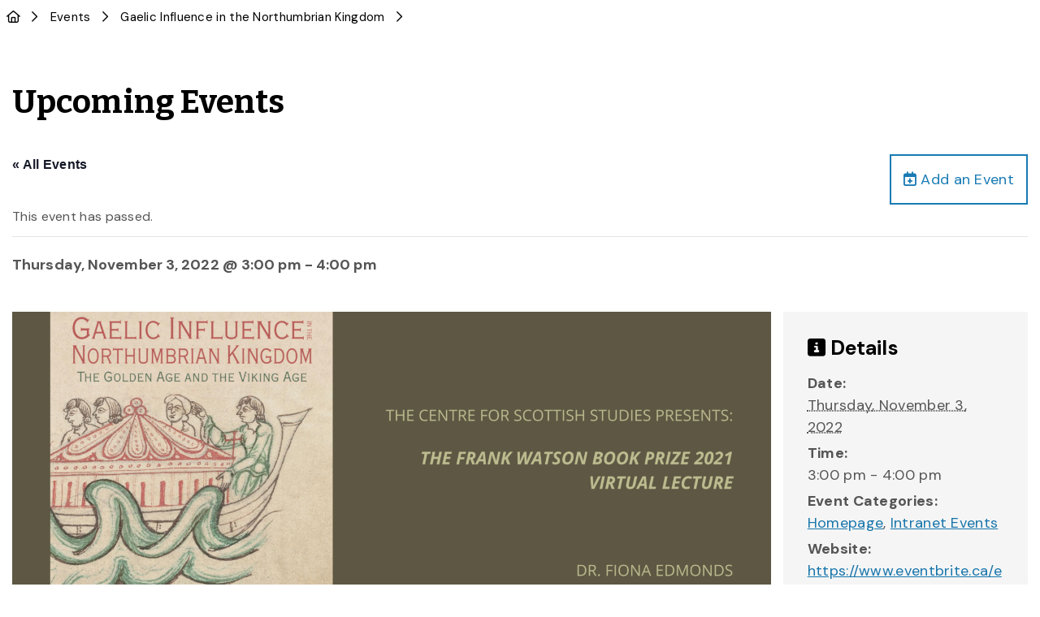

--- FILE ---
content_type: text/html; charset=UTF-8
request_url: https://news.uoguelph.ca/event/gaelic-influence-in-the-northumbrian-kingdom/
body_size: 57400
content:
<!DOCTYPE html>
<html lang="en-US">

<head>
  <!-- Google Tag Manager -->
<script>
    !function(e,t,a,n,g){e[n]=e[n]||[],e[n].push({"gtm.start":(new Date).getTime(),event:"gtm.js"});var m=t.getElementsByTagName(a)[0],r=t.createElement(a);r.async=!0,r.src="https://www.googletagmanager.com/gtm.js?id=GTM-NRSSDKW",m.parentNode.insertBefore(r,m)}(window,document,"script","dataLayer");
</script>
<!-- End Google Tag Manager -->
<!--New Nav-->
<link rel="preconnect" href="https://fonts.googleapis.com" />
<link rel="preconnect" href="https://fonts.gstatic.com" crossorigin="anonymous" />
<link href="https://fonts.googleapis.com/css2?family=Bitter:ital,wght@0,100..900;1,100..900&family=DM+Sans:ital,opsz,wght@0,9..40,100..1000;1,9..40,100..1000&display=swap" rel="stylesheet">
<!-- <link href="https://fonts.googleapis.com/css2?family=Roboto+Condensed:wght@400;700&display=swap" rel="stylesheet" /> -->
<link rel="stylesheet" href="https://cdn.jsdelivr.net/npm/@uoguelph/web-components@2.x.x/dist/uofg-web-components/uofg-web-components.css" />
<script type="module" src="https://cdn.jsdelivr.net/npm/@uoguelph/web-components@2.x.x/dist/uofg-web-components/uofg-web-components.esm.js"></script>
<!--End new nav-->
<meta charset="utf-8">
<meta http-equiv="X-UA-Compatible" content="IE=edge"><script type="text/javascript">(window.NREUM||(NREUM={})).init={privacy:{cookies_enabled:true},ajax:{deny_list:["bam.nr-data.net"]},feature_flags:["soft_nav"],distributed_tracing:{enabled:true}};(window.NREUM||(NREUM={})).loader_config={agentID:"1588657421",accountID:"3463354",trustKey:"66686",xpid:"VwIBUlVWDBABUFNTAAMOUlAD",licenseKey:"NRJS-6887242af0dc058c7fc",applicationID:"1421729442",browserID:"1588657421"};;/*! For license information please see nr-loader-spa-1.303.0.min.js.LICENSE.txt */
(()=>{var e,t,r={384:(e,t,r)=>{"use strict";r.d(t,{NT:()=>s,US:()=>d,Zm:()=>a,bQ:()=>u,dV:()=>c,pV:()=>l});var n=r(6154),i=r(1863),o=r(1910);const s={beacon:"bam.nr-data.net",errorBeacon:"bam.nr-data.net"};function a(){return n.gm.NREUM||(n.gm.NREUM={}),void 0===n.gm.newrelic&&(n.gm.newrelic=n.gm.NREUM),n.gm.NREUM}function c(){let e=a();return e.o||(e.o={ST:n.gm.setTimeout,SI:n.gm.setImmediate||n.gm.setInterval,CT:n.gm.clearTimeout,XHR:n.gm.XMLHttpRequest,REQ:n.gm.Request,EV:n.gm.Event,PR:n.gm.Promise,MO:n.gm.MutationObserver,FETCH:n.gm.fetch,WS:n.gm.WebSocket},(0,o.i)(...Object.values(e.o))),e}function u(e,t){let r=a();r.initializedAgents??={},t.initializedAt={ms:(0,i.t)(),date:new Date},r.initializedAgents[e]=t}function d(e,t){a()[e]=t}function l(){return function(){let e=a();const t=e.info||{};e.info={beacon:s.beacon,errorBeacon:s.errorBeacon,...t}}(),function(){let e=a();const t=e.init||{};e.init={...t}}(),c(),function(){let e=a();const t=e.loader_config||{};e.loader_config={...t}}(),a()}},782:(e,t,r)=>{"use strict";r.d(t,{T:()=>n});const n=r(860).K7.pageViewTiming},860:(e,t,r)=>{"use strict";r.d(t,{$J:()=>d,K7:()=>c,P3:()=>u,XX:()=>i,Yy:()=>a,df:()=>o,qY:()=>n,v4:()=>s});const n="events",i="jserrors",o="browser/blobs",s="rum",a="browser/logs",c={ajax:"ajax",genericEvents:"generic_events",jserrors:i,logging:"logging",metrics:"metrics",pageAction:"page_action",pageViewEvent:"page_view_event",pageViewTiming:"page_view_timing",sessionReplay:"session_replay",sessionTrace:"session_trace",softNav:"soft_navigations",spa:"spa"},u={[c.pageViewEvent]:1,[c.pageViewTiming]:2,[c.metrics]:3,[c.jserrors]:4,[c.spa]:5,[c.ajax]:6,[c.sessionTrace]:7,[c.softNav]:8,[c.sessionReplay]:9,[c.logging]:10,[c.genericEvents]:11},d={[c.pageViewEvent]:s,[c.pageViewTiming]:n,[c.ajax]:n,[c.spa]:n,[c.softNav]:n,[c.metrics]:i,[c.jserrors]:i,[c.sessionTrace]:o,[c.sessionReplay]:o,[c.logging]:a,[c.genericEvents]:"ins"}},944:(e,t,r)=>{"use strict";r.d(t,{R:()=>i});var n=r(3241);function i(e,t){"function"==typeof console.debug&&(console.debug("New Relic Warning: https://github.com/newrelic/newrelic-browser-agent/blob/main/docs/warning-codes.md#".concat(e),t),(0,n.W)({agentIdentifier:null,drained:null,type:"data",name:"warn",feature:"warn",data:{code:e,secondary:t}}))}},993:(e,t,r)=>{"use strict";r.d(t,{A$:()=>o,ET:()=>s,TZ:()=>a,p_:()=>i});var n=r(860);const i={ERROR:"ERROR",WARN:"WARN",INFO:"INFO",DEBUG:"DEBUG",TRACE:"TRACE"},o={OFF:0,ERROR:1,WARN:2,INFO:3,DEBUG:4,TRACE:5},s="log",a=n.K7.logging},1687:(e,t,r)=>{"use strict";r.d(t,{Ak:()=>u,Ze:()=>f,x3:()=>d});var n=r(3241),i=r(7836),o=r(3606),s=r(860),a=r(2646);const c={};function u(e,t){const r={staged:!1,priority:s.P3[t]||0};l(e),c[e].get(t)||c[e].set(t,r)}function d(e,t){e&&c[e]&&(c[e].get(t)&&c[e].delete(t),p(e,t,!1),c[e].size&&h(e))}function l(e){if(!e)throw new Error("agentIdentifier required");c[e]||(c[e]=new Map)}function f(e="",t="feature",r=!1){if(l(e),!e||!c[e].get(t)||r)return p(e,t);c[e].get(t).staged=!0,h(e)}function h(e){const t=Array.from(c[e]);t.every(([e,t])=>t.staged)&&(t.sort((e,t)=>e[1].priority-t[1].priority),t.forEach(([t])=>{c[e].delete(t),p(e,t)}))}function p(e,t,r=!0){const s=e?i.ee.get(e):i.ee,c=o.i.handlers;if(!s.aborted&&s.backlog&&c){if((0,n.W)({agentIdentifier:e,type:"lifecycle",name:"drain",feature:t}),r){const e=s.backlog[t],r=c[t];if(r){for(let t=0;e&&t<e.length;++t)g(e[t],r);Object.entries(r).forEach(([e,t])=>{Object.values(t||{}).forEach(t=>{t[0]?.on&&t[0]?.context()instanceof a.y&&t[0].on(e,t[1])})})}}s.isolatedBacklog||delete c[t],s.backlog[t]=null,s.emit("drain-"+t,[])}}function g(e,t){var r=e[1];Object.values(t[r]||{}).forEach(t=>{var r=e[0];if(t[0]===r){var n=t[1],i=e[3],o=e[2];n.apply(i,o)}})}},1741:(e,t,r)=>{"use strict";r.d(t,{W:()=>o});var n=r(944),i=r(4261);class o{#e(e,...t){if(this[e]!==o.prototype[e])return this[e](...t);(0,n.R)(35,e)}addPageAction(e,t){return this.#e(i.hG,e,t)}register(e){return this.#e(i.eY,e)}recordCustomEvent(e,t){return this.#e(i.fF,e,t)}setPageViewName(e,t){return this.#e(i.Fw,e,t)}setCustomAttribute(e,t,r){return this.#e(i.cD,e,t,r)}noticeError(e,t){return this.#e(i.o5,e,t)}setUserId(e){return this.#e(i.Dl,e)}setApplicationVersion(e){return this.#e(i.nb,e)}setErrorHandler(e){return this.#e(i.bt,e)}addRelease(e,t){return this.#e(i.k6,e,t)}log(e,t){return this.#e(i.$9,e,t)}start(){return this.#e(i.d3)}finished(e){return this.#e(i.BL,e)}recordReplay(){return this.#e(i.CH)}pauseReplay(){return this.#e(i.Tb)}addToTrace(e){return this.#e(i.U2,e)}setCurrentRouteName(e){return this.#e(i.PA,e)}interaction(e){return this.#e(i.dT,e)}wrapLogger(e,t,r){return this.#e(i.Wb,e,t,r)}measure(e,t){return this.#e(i.V1,e,t)}consent(e){return this.#e(i.Pv,e)}}},1863:(e,t,r)=>{"use strict";function n(){return Math.floor(performance.now())}r.d(t,{t:()=>n})},1910:(e,t,r)=>{"use strict";r.d(t,{i:()=>o});var n=r(944);const i=new Map;function o(...e){return e.every(e=>{if(i.has(e))return i.get(e);const t="function"==typeof e&&e.toString().includes("[native code]");return t||(0,n.R)(64,e?.name||e?.toString()),i.set(e,t),t})}},2555:(e,t,r)=>{"use strict";r.d(t,{D:()=>a,f:()=>s});var n=r(384),i=r(8122);const o={beacon:n.NT.beacon,errorBeacon:n.NT.errorBeacon,licenseKey:void 0,applicationID:void 0,sa:void 0,queueTime:void 0,applicationTime:void 0,ttGuid:void 0,user:void 0,account:void 0,product:void 0,extra:void 0,jsAttributes:{},userAttributes:void 0,atts:void 0,transactionName:void 0,tNamePlain:void 0};function s(e){try{return!!e.licenseKey&&!!e.errorBeacon&&!!e.applicationID}catch(e){return!1}}const a=e=>(0,i.a)(e,o)},2614:(e,t,r)=>{"use strict";r.d(t,{BB:()=>s,H3:()=>n,g:()=>u,iL:()=>c,tS:()=>a,uh:()=>i,wk:()=>o});const n="NRBA",i="SESSION",o=144e5,s=18e5,a={STARTED:"session-started",PAUSE:"session-pause",RESET:"session-reset",RESUME:"session-resume",UPDATE:"session-update"},c={SAME_TAB:"same-tab",CROSS_TAB:"cross-tab"},u={OFF:0,FULL:1,ERROR:2}},2646:(e,t,r)=>{"use strict";r.d(t,{y:()=>n});class n{constructor(e){this.contextId=e}}},2843:(e,t,r)=>{"use strict";r.d(t,{u:()=>i});var n=r(3878);function i(e,t=!1,r,i){(0,n.DD)("visibilitychange",function(){if(t)return void("hidden"===document.visibilityState&&e());e(document.visibilityState)},r,i)}},3241:(e,t,r)=>{"use strict";r.d(t,{W:()=>o});var n=r(6154);const i="newrelic";function o(e={}){try{n.gm.dispatchEvent(new CustomEvent(i,{detail:e}))}catch(e){}}},3304:(e,t,r)=>{"use strict";r.d(t,{A:()=>o});var n=r(7836);const i=()=>{const e=new WeakSet;return(t,r)=>{if("object"==typeof r&&null!==r){if(e.has(r))return;e.add(r)}return r}};function o(e){try{return JSON.stringify(e,i())??""}catch(e){try{n.ee.emit("internal-error",[e])}catch(e){}return""}}},3333:(e,t,r)=>{"use strict";r.d(t,{$v:()=>d,TZ:()=>n,Xh:()=>c,Zp:()=>i,kd:()=>u,mq:()=>a,nf:()=>s,qN:()=>o});const n=r(860).K7.genericEvents,i=["auxclick","click","copy","keydown","paste","scrollend"],o=["focus","blur"],s=4,a=1e3,c=2e3,u=["PageAction","UserAction","BrowserPerformance"],d={RESOURCES:"experimental.resources",REGISTER:"register"}},3434:(e,t,r)=>{"use strict";r.d(t,{Jt:()=>o,YM:()=>u});var n=r(7836),i=r(5607);const o="nr@original:".concat(i.W),s=50;var a=Object.prototype.hasOwnProperty,c=!1;function u(e,t){return e||(e=n.ee),r.inPlace=function(e,t,n,i,o){n||(n="");const s="-"===n.charAt(0);for(let a=0;a<t.length;a++){const c=t[a],u=e[c];l(u)||(e[c]=r(u,s?c+n:n,i,c,o))}},r.flag=o,r;function r(t,r,n,c,u){return l(t)?t:(r||(r=""),nrWrapper[o]=t,function(e,t,r){if(Object.defineProperty&&Object.keys)try{return Object.keys(e).forEach(function(r){Object.defineProperty(t,r,{get:function(){return e[r]},set:function(t){return e[r]=t,t}})}),t}catch(e){d([e],r)}for(var n in e)a.call(e,n)&&(t[n]=e[n])}(t,nrWrapper,e),nrWrapper);function nrWrapper(){var o,a,l,f;let h;try{a=this,o=[...arguments],l="function"==typeof n?n(o,a):n||{}}catch(t){d([t,"",[o,a,c],l],e)}i(r+"start",[o,a,c],l,u);const p=performance.now();let g;try{return f=t.apply(a,o),g=performance.now(),f}catch(e){throw g=performance.now(),i(r+"err",[o,a,e],l,u),h=e,h}finally{const e=g-p,t={start:p,end:g,duration:e,isLongTask:e>=s,methodName:c,thrownError:h};t.isLongTask&&i("long-task",[t,a],l,u),i(r+"end",[o,a,f],l,u)}}}function i(r,n,i,o){if(!c||t){var s=c;c=!0;try{e.emit(r,n,i,t,o)}catch(t){d([t,r,n,i],e)}c=s}}}function d(e,t){t||(t=n.ee);try{t.emit("internal-error",e)}catch(e){}}function l(e){return!(e&&"function"==typeof e&&e.apply&&!e[o])}},3606:(e,t,r)=>{"use strict";r.d(t,{i:()=>o});var n=r(9908);o.on=s;var i=o.handlers={};function o(e,t,r,o){s(o||n.d,i,e,t,r)}function s(e,t,r,i,o){o||(o="feature"),e||(e=n.d);var s=t[o]=t[o]||{};(s[r]=s[r]||[]).push([e,i])}},3738:(e,t,r)=>{"use strict";r.d(t,{He:()=>i,Kp:()=>a,Lc:()=>u,Rz:()=>d,TZ:()=>n,bD:()=>o,d3:()=>s,jx:()=>l,sl:()=>f,uP:()=>c});const n=r(860).K7.sessionTrace,i="bstResource",o="resource",s="-start",a="-end",c="fn"+s,u="fn"+a,d="pushState",l=1e3,f=3e4},3785:(e,t,r)=>{"use strict";r.d(t,{R:()=>c,b:()=>u});var n=r(9908),i=r(1863),o=r(860),s=r(8154),a=r(993);function c(e,t,r={},c=a.p_.INFO,u,d=(0,i.t)()){(0,n.p)(s.xV,["API/logging/".concat(c.toLowerCase(),"/called")],void 0,o.K7.metrics,e),(0,n.p)(a.ET,[d,t,r,c,u],void 0,o.K7.logging,e)}function u(e){return"string"==typeof e&&Object.values(a.p_).some(t=>t===e.toUpperCase().trim())}},3878:(e,t,r)=>{"use strict";function n(e,t){return{capture:e,passive:!1,signal:t}}function i(e,t,r=!1,i){window.addEventListener(e,t,n(r,i))}function o(e,t,r=!1,i){document.addEventListener(e,t,n(r,i))}r.d(t,{DD:()=>o,jT:()=>n,sp:()=>i})},3962:(e,t,r)=>{"use strict";r.d(t,{AM:()=>s,O2:()=>l,OV:()=>o,Qu:()=>f,TZ:()=>c,ih:()=>h,pP:()=>a,t1:()=>d,tC:()=>i,wD:()=>u});var n=r(860);const i=["click","keydown","submit"],o="popstate",s="api",a="initialPageLoad",c=n.K7.softNav,u=5e3,d=500,l={INITIAL_PAGE_LOAD:"",ROUTE_CHANGE:1,UNSPECIFIED:2},f={INTERACTION:1,AJAX:2,CUSTOM_END:3,CUSTOM_TRACER:4},h={IP:"in progress",PF:"pending finish",FIN:"finished",CAN:"cancelled"}},4234:(e,t,r)=>{"use strict";r.d(t,{W:()=>o});var n=r(7836),i=r(1687);class o{constructor(e,t){this.agentIdentifier=e,this.ee=n.ee.get(e),this.featureName=t,this.blocked=!1}deregisterDrain(){(0,i.x3)(this.agentIdentifier,this.featureName)}}},4261:(e,t,r)=>{"use strict";r.d(t,{$9:()=>d,BL:()=>c,CH:()=>p,Dl:()=>R,Fw:()=>w,PA:()=>v,Pl:()=>n,Pv:()=>A,Tb:()=>f,U2:()=>s,V1:()=>E,Wb:()=>T,bt:()=>y,cD:()=>b,d3:()=>x,dT:()=>u,eY:()=>g,fF:()=>h,hG:()=>o,hw:()=>i,k6:()=>a,nb:()=>m,o5:()=>l});const n="api-",i=n+"ixn-",o="addPageAction",s="addToTrace",a="addRelease",c="finished",u="interaction",d="log",l="noticeError",f="pauseReplay",h="recordCustomEvent",p="recordReplay",g="register",m="setApplicationVersion",v="setCurrentRouteName",b="setCustomAttribute",y="setErrorHandler",w="setPageViewName",R="setUserId",x="start",T="wrapLogger",E="measure",A="consent"},4387:(e,t,r)=>{"use strict";function n(e={}){return!(!e.id||!e.name)}function i(e){return"string"==typeof e&&e.trim().length<501||"number"==typeof e}function o(e,t){if(2!==t?.harvestEndpointVersion)return{};const r=t.agentRef.runtime.appMetadata.agents[0].entityGuid;return n(e)?{"mfe.id":e.id,"mfe.name":e.name,eventSource:e.eventSource,"parent.id":e.parent?.id||r}:{"entity.guid":r,appId:t.agentRef.info.applicationID}}r.d(t,{Ux:()=>o,c7:()=>n,yo:()=>i})},5205:(e,t,r)=>{"use strict";r.d(t,{j:()=>_});var n=r(384),i=r(1741);var o=r(2555),s=r(3333);const a=e=>{if(!e||"string"!=typeof e)return!1;try{document.createDocumentFragment().querySelector(e)}catch{return!1}return!0};var c=r(2614),u=r(944),d=r(8122);const l="[data-nr-mask]",f=e=>(0,d.a)(e,(()=>{const e={feature_flags:[],experimental:{allow_registered_children:!1,resources:!1},mask_selector:"*",block_selector:"[data-nr-block]",mask_input_options:{color:!1,date:!1,"datetime-local":!1,email:!1,month:!1,number:!1,range:!1,search:!1,tel:!1,text:!1,time:!1,url:!1,week:!1,textarea:!1,select:!1,password:!0}};return{ajax:{deny_list:void 0,block_internal:!0,enabled:!0,autoStart:!0},api:{get allow_registered_children(){return e.feature_flags.includes(s.$v.REGISTER)||e.experimental.allow_registered_children},set allow_registered_children(t){e.experimental.allow_registered_children=t},duplicate_registered_data:!1},browser_consent_mode:{enabled:!1},distributed_tracing:{enabled:void 0,exclude_newrelic_header:void 0,cors_use_newrelic_header:void 0,cors_use_tracecontext_headers:void 0,allowed_origins:void 0},get feature_flags(){return e.feature_flags},set feature_flags(t){e.feature_flags=t},generic_events:{enabled:!0,autoStart:!0},harvest:{interval:30},jserrors:{enabled:!0,autoStart:!0},logging:{enabled:!0,autoStart:!0},metrics:{enabled:!0,autoStart:!0},obfuscate:void 0,page_action:{enabled:!0},page_view_event:{enabled:!0,autoStart:!0},page_view_timing:{enabled:!0,autoStart:!0},performance:{capture_marks:!1,capture_measures:!1,capture_detail:!0,resources:{get enabled(){return e.feature_flags.includes(s.$v.RESOURCES)||e.experimental.resources},set enabled(t){e.experimental.resources=t},asset_types:[],first_party_domains:[],ignore_newrelic:!0}},privacy:{cookies_enabled:!0},proxy:{assets:void 0,beacon:void 0},session:{expiresMs:c.wk,inactiveMs:c.BB},session_replay:{autoStart:!0,enabled:!1,preload:!1,sampling_rate:10,error_sampling_rate:100,collect_fonts:!1,inline_images:!1,fix_stylesheets:!0,mask_all_inputs:!0,get mask_text_selector(){return e.mask_selector},set mask_text_selector(t){a(t)?e.mask_selector="".concat(t,",").concat(l):""===t||null===t?e.mask_selector=l:(0,u.R)(5,t)},get block_class(){return"nr-block"},get ignore_class(){return"nr-ignore"},get mask_text_class(){return"nr-mask"},get block_selector(){return e.block_selector},set block_selector(t){a(t)?e.block_selector+=",".concat(t):""!==t&&(0,u.R)(6,t)},get mask_input_options(){return e.mask_input_options},set mask_input_options(t){t&&"object"==typeof t?e.mask_input_options={...t,password:!0}:(0,u.R)(7,t)}},session_trace:{enabled:!0,autoStart:!0},soft_navigations:{enabled:!0,autoStart:!0},spa:{enabled:!0,autoStart:!0},ssl:void 0,user_actions:{enabled:!0,elementAttributes:["id","className","tagName","type"]}}})());var h=r(6154),p=r(9324);let g=0;const m={buildEnv:p.F3,distMethod:p.Xs,version:p.xv,originTime:h.WN},v={consented:!1},b={appMetadata:{},get consented(){return this.session?.state?.consent||v.consented},set consented(e){v.consented=e},customTransaction:void 0,denyList:void 0,disabled:!1,harvester:void 0,isolatedBacklog:!1,isRecording:!1,loaderType:void 0,maxBytes:3e4,obfuscator:void 0,onerror:void 0,ptid:void 0,releaseIds:{},session:void 0,timeKeeper:void 0,registeredEntities:[],jsAttributesMetadata:{bytes:0},get harvestCount(){return++g}},y=e=>{const t=(0,d.a)(e,b),r=Object.keys(m).reduce((e,t)=>(e[t]={value:m[t],writable:!1,configurable:!0,enumerable:!0},e),{});return Object.defineProperties(t,r)};var w=r(5701);const R=e=>{const t=e.startsWith("http");e+="/",r.p=t?e:"https://"+e};var x=r(7836),T=r(3241);const E={accountID:void 0,trustKey:void 0,agentID:void 0,licenseKey:void 0,applicationID:void 0,xpid:void 0},A=e=>(0,d.a)(e,E),S=new Set;function _(e,t={},r,s){let{init:a,info:c,loader_config:u,runtime:d={},exposed:l=!0}=t;if(!c){const e=(0,n.pV)();a=e.init,c=e.info,u=e.loader_config}e.init=f(a||{}),e.loader_config=A(u||{}),c.jsAttributes??={},h.bv&&(c.jsAttributes.isWorker=!0),e.info=(0,o.D)(c);const p=e.init,g=[c.beacon,c.errorBeacon];S.has(e.agentIdentifier)||(p.proxy.assets&&(R(p.proxy.assets),g.push(p.proxy.assets)),p.proxy.beacon&&g.push(p.proxy.beacon),e.beacons=[...g],function(e){const t=(0,n.pV)();Object.getOwnPropertyNames(i.W.prototype).forEach(r=>{const n=i.W.prototype[r];if("function"!=typeof n||"constructor"===n)return;let o=t[r];e[r]&&!1!==e.exposed&&"micro-agent"!==e.runtime?.loaderType&&(t[r]=(...t)=>{const n=e[r](...t);return o?o(...t):n})})}(e),(0,n.US)("activatedFeatures",w.B),e.runSoftNavOverSpa&&=!0===p.soft_navigations.enabled&&p.feature_flags.includes("soft_nav")),d.denyList=[...p.ajax.deny_list||[],...p.ajax.block_internal?g:[]],d.ptid=e.agentIdentifier,d.loaderType=r,e.runtime=y(d),S.has(e.agentIdentifier)||(e.ee=x.ee.get(e.agentIdentifier),e.exposed=l,(0,T.W)({agentIdentifier:e.agentIdentifier,drained:!!w.B?.[e.agentIdentifier],type:"lifecycle",name:"initialize",feature:void 0,data:e.config})),S.add(e.agentIdentifier)}},5270:(e,t,r)=>{"use strict";r.d(t,{Aw:()=>s,SR:()=>o,rF:()=>a});var n=r(384),i=r(7767);function o(e){return!!(0,n.dV)().o.MO&&(0,i.V)(e)&&!0===e?.session_trace.enabled}function s(e){return!0===e?.session_replay.preload&&o(e)}function a(e,t){try{if("string"==typeof t?.type){if("password"===t.type.toLowerCase())return"*".repeat(e?.length||0);if(void 0!==t?.dataset?.nrUnmask||t?.classList?.contains("nr-unmask"))return e}}catch(e){}return"string"==typeof e?e.replace(/[\S]/g,"*"):"*".repeat(e?.length||0)}},5289:(e,t,r)=>{"use strict";r.d(t,{GG:()=>o,Qr:()=>a,sB:()=>s});var n=r(3878);function i(){return"undefined"==typeof document||"complete"===document.readyState}function o(e,t){if(i())return e();(0,n.sp)("load",e,t)}function s(e){if(i())return e();(0,n.DD)("DOMContentLoaded",e)}function a(e){if(i())return e();(0,n.sp)("popstate",e)}},5607:(e,t,r)=>{"use strict";r.d(t,{W:()=>n});const n=(0,r(9566).bz)()},5701:(e,t,r)=>{"use strict";r.d(t,{B:()=>o,t:()=>s});var n=r(3241);const i=new Set,o={};function s(e,t){const r=t.agentIdentifier;o[r]??={},e&&"object"==typeof e&&(i.has(r)||(t.ee.emit("rumresp",[e]),o[r]=e,i.add(r),(0,n.W)({agentIdentifier:r,loaded:!0,drained:!0,type:"lifecycle",name:"load",feature:void 0,data:e})))}},6154:(e,t,r)=>{"use strict";r.d(t,{A4:()=>a,OF:()=>d,RI:()=>i,WN:()=>h,bv:()=>o,gm:()=>s,lR:()=>f,m:()=>u,mw:()=>c,sb:()=>l});var n=r(1863);const i="undefined"!=typeof window&&!!window.document,o="undefined"!=typeof WorkerGlobalScope&&("undefined"!=typeof self&&self instanceof WorkerGlobalScope&&self.navigator instanceof WorkerNavigator||"undefined"!=typeof globalThis&&globalThis instanceof WorkerGlobalScope&&globalThis.navigator instanceof WorkerNavigator),s=i?window:"undefined"!=typeof WorkerGlobalScope&&("undefined"!=typeof self&&self instanceof WorkerGlobalScope&&self||"undefined"!=typeof globalThis&&globalThis instanceof WorkerGlobalScope&&globalThis),a="complete"===s?.document?.readyState,c=Boolean("hidden"===s?.document?.visibilityState),u=""+s?.location,d=/iPad|iPhone|iPod/.test(s.navigator?.userAgent),l=d&&"undefined"==typeof SharedWorker,f=(()=>{const e=s.navigator?.userAgent?.match(/Firefox[/\s](\d+\.\d+)/);return Array.isArray(e)&&e.length>=2?+e[1]:0})(),h=Date.now()-(0,n.t)()},6344:(e,t,r)=>{"use strict";r.d(t,{BB:()=>d,Qb:()=>l,TZ:()=>i,Ug:()=>s,Vh:()=>o,_s:()=>a,bc:()=>u,yP:()=>c});var n=r(2614);const i=r(860).K7.sessionReplay,o="errorDuringReplay",s=.12,a={DomContentLoaded:0,Load:1,FullSnapshot:2,IncrementalSnapshot:3,Meta:4,Custom:5},c={[n.g.ERROR]:15e3,[n.g.FULL]:3e5,[n.g.OFF]:0},u={RESET:{message:"Session was reset",sm:"Reset"},IMPORT:{message:"Recorder failed to import",sm:"Import"},TOO_MANY:{message:"429: Too Many Requests",sm:"Too-Many"},TOO_BIG:{message:"Payload was too large",sm:"Too-Big"},CROSS_TAB:{message:"Session Entity was set to OFF on another tab",sm:"Cross-Tab"},ENTITLEMENTS:{message:"Session Replay is not allowed and will not be started",sm:"Entitlement"}},d=5e3,l={API:"api",RESUME:"resume",SWITCH_TO_FULL:"switchToFull",INITIALIZE:"initialize",PRELOAD:"preload"}},6389:(e,t,r)=>{"use strict";function n(e,t=500,r={}){const n=r?.leading||!1;let i;return(...r)=>{n&&void 0===i&&(e.apply(this,r),i=setTimeout(()=>{i=clearTimeout(i)},t)),n||(clearTimeout(i),i=setTimeout(()=>{e.apply(this,r)},t))}}function i(e){let t=!1;return(...r)=>{t||(t=!0,e.apply(this,r))}}r.d(t,{J:()=>i,s:()=>n})},6630:(e,t,r)=>{"use strict";r.d(t,{T:()=>n});const n=r(860).K7.pageViewEvent},6774:(e,t,r)=>{"use strict";r.d(t,{T:()=>n});const n=r(860).K7.jserrors},7295:(e,t,r)=>{"use strict";r.d(t,{Xv:()=>s,gX:()=>i,iW:()=>o});var n=[];function i(e){if(!e||o(e))return!1;if(0===n.length)return!0;for(var t=0;t<n.length;t++){var r=n[t];if("*"===r.hostname)return!1;if(a(r.hostname,e.hostname)&&c(r.pathname,e.pathname))return!1}return!0}function o(e){return void 0===e.hostname}function s(e){if(n=[],e&&e.length)for(var t=0;t<e.length;t++){let r=e[t];if(!r)continue;0===r.indexOf("http://")?r=r.substring(7):0===r.indexOf("https://")&&(r=r.substring(8));const i=r.indexOf("/");let o,s;i>0?(o=r.substring(0,i),s=r.substring(i)):(o=r,s="");let[a]=o.split(":");n.push({hostname:a,pathname:s})}}function a(e,t){return!(e.length>t.length)&&t.indexOf(e)===t.length-e.length}function c(e,t){return 0===e.indexOf("/")&&(e=e.substring(1)),0===t.indexOf("/")&&(t=t.substring(1)),""===e||e===t}},7378:(e,t,r)=>{"use strict";r.d(t,{$p:()=>x,BR:()=>b,Kp:()=>R,L3:()=>y,Lc:()=>c,NC:()=>o,SG:()=>d,TZ:()=>i,U6:()=>p,UT:()=>m,d3:()=>w,dT:()=>f,e5:()=>E,gx:()=>v,l9:()=>l,oW:()=>h,op:()=>g,rw:()=>u,tH:()=>A,uP:()=>a,wW:()=>T,xq:()=>s});var n=r(384);const i=r(860).K7.spa,o=["click","submit","keypress","keydown","keyup","change"],s=999,a="fn-start",c="fn-end",u="cb-start",d="api-ixn-",l="remaining",f="interaction",h="spaNode",p="jsonpNode",g="fetch-start",m="fetch-done",v="fetch-body-",b="jsonp-end",y=(0,n.dV)().o.ST,w="-start",R="-end",x="-body",T="cb"+R,E="jsTime",A="fetch"},7485:(e,t,r)=>{"use strict";r.d(t,{D:()=>i});var n=r(6154);function i(e){if(0===(e||"").indexOf("data:"))return{protocol:"data"};try{const t=new URL(e,location.href),r={port:t.port,hostname:t.hostname,pathname:t.pathname,search:t.search,protocol:t.protocol.slice(0,t.protocol.indexOf(":")),sameOrigin:t.protocol===n.gm?.location?.protocol&&t.host===n.gm?.location?.host};return r.port&&""!==r.port||("http:"===t.protocol&&(r.port="80"),"https:"===t.protocol&&(r.port="443")),r.pathname&&""!==r.pathname?r.pathname.startsWith("/")||(r.pathname="/".concat(r.pathname)):r.pathname="/",r}catch(e){return{}}}},7699:(e,t,r)=>{"use strict";r.d(t,{It:()=>o,KC:()=>a,No:()=>i,qh:()=>s});var n=r(860);const i=16e3,o=1e6,s="SESSION_ERROR",a={[n.K7.logging]:!0,[n.K7.genericEvents]:!1,[n.K7.jserrors]:!1,[n.K7.ajax]:!1}},7767:(e,t,r)=>{"use strict";r.d(t,{V:()=>i});var n=r(6154);const i=e=>n.RI&&!0===e?.privacy.cookies_enabled},7836:(e,t,r)=>{"use strict";r.d(t,{P:()=>a,ee:()=>c});var n=r(384),i=r(8990),o=r(2646),s=r(5607);const a="nr@context:".concat(s.W),c=function e(t,r){var n={},s={},d={},l=!1;try{l=16===r.length&&u.initializedAgents?.[r]?.runtime.isolatedBacklog}catch(e){}var f={on:p,addEventListener:p,removeEventListener:function(e,t){var r=n[e];if(!r)return;for(var i=0;i<r.length;i++)r[i]===t&&r.splice(i,1)},emit:function(e,r,n,i,o){!1!==o&&(o=!0);if(c.aborted&&!i)return;t&&o&&t.emit(e,r,n);var a=h(n);g(e).forEach(e=>{e.apply(a,r)});var u=v()[s[e]];u&&u.push([f,e,r,a]);return a},get:m,listeners:g,context:h,buffer:function(e,t){const r=v();if(t=t||"feature",f.aborted)return;Object.entries(e||{}).forEach(([e,n])=>{s[n]=t,t in r||(r[t]=[])})},abort:function(){f._aborted=!0,Object.keys(f.backlog).forEach(e=>{delete f.backlog[e]})},isBuffering:function(e){return!!v()[s[e]]},debugId:r,backlog:l?{}:t&&"object"==typeof t.backlog?t.backlog:{},isolatedBacklog:l};return Object.defineProperty(f,"aborted",{get:()=>{let e=f._aborted||!1;return e||(t&&(e=t.aborted),e)}}),f;function h(e){return e&&e instanceof o.y?e:e?(0,i.I)(e,a,()=>new o.y(a)):new o.y(a)}function p(e,t){n[e]=g(e).concat(t)}function g(e){return n[e]||[]}function m(t){return d[t]=d[t]||e(f,t)}function v(){return f.backlog}}(void 0,"globalEE"),u=(0,n.Zm)();u.ee||(u.ee=c)},8122:(e,t,r)=>{"use strict";r.d(t,{a:()=>i});var n=r(944);function i(e,t){try{if(!e||"object"!=typeof e)return(0,n.R)(3);if(!t||"object"!=typeof t)return(0,n.R)(4);const r=Object.create(Object.getPrototypeOf(t),Object.getOwnPropertyDescriptors(t)),o=0===Object.keys(r).length?e:r;for(let s in o)if(void 0!==e[s])try{if(null===e[s]){r[s]=null;continue}Array.isArray(e[s])&&Array.isArray(t[s])?r[s]=Array.from(new Set([...e[s],...t[s]])):"object"==typeof e[s]&&"object"==typeof t[s]?r[s]=i(e[s],t[s]):r[s]=e[s]}catch(e){r[s]||(0,n.R)(1,e)}return r}catch(e){(0,n.R)(2,e)}}},8139:(e,t,r)=>{"use strict";r.d(t,{u:()=>f});var n=r(7836),i=r(3434),o=r(8990),s=r(6154);const a={},c=s.gm.XMLHttpRequest,u="addEventListener",d="removeEventListener",l="nr@wrapped:".concat(n.P);function f(e){var t=function(e){return(e||n.ee).get("events")}(e);if(a[t.debugId]++)return t;a[t.debugId]=1;var r=(0,i.YM)(t,!0);function f(e){r.inPlace(e,[u,d],"-",p)}function p(e,t){return e[1]}return"getPrototypeOf"in Object&&(s.RI&&h(document,f),c&&h(c.prototype,f),h(s.gm,f)),t.on(u+"-start",function(e,t){var n=e[1];if(null!==n&&("function"==typeof n||"object"==typeof n)&&"newrelic"!==e[0]){var i=(0,o.I)(n,l,function(){var e={object:function(){if("function"!=typeof n.handleEvent)return;return n.handleEvent.apply(n,arguments)},function:n}[typeof n];return e?r(e,"fn-",null,e.name||"anonymous"):n});this.wrapped=e[1]=i}}),t.on(d+"-start",function(e){e[1]=this.wrapped||e[1]}),t}function h(e,t,...r){let n=e;for(;"object"==typeof n&&!Object.prototype.hasOwnProperty.call(n,u);)n=Object.getPrototypeOf(n);n&&t(n,...r)}},8154:(e,t,r)=>{"use strict";r.d(t,{z_:()=>o,XG:()=>a,TZ:()=>n,rs:()=>i,xV:()=>s});r(6154),r(9566),r(384);const n=r(860).K7.metrics,i="sm",o="cm",s="storeSupportabilityMetrics",a="storeEventMetrics"},8374:(e,t,r)=>{r.nc=(()=>{try{return document?.currentScript?.nonce}catch(e){}return""})()},8990:(e,t,r)=>{"use strict";r.d(t,{I:()=>i});var n=Object.prototype.hasOwnProperty;function i(e,t,r){if(n.call(e,t))return e[t];var i=r();if(Object.defineProperty&&Object.keys)try{return Object.defineProperty(e,t,{value:i,writable:!0,enumerable:!1}),i}catch(e){}return e[t]=i,i}},9300:(e,t,r)=>{"use strict";r.d(t,{T:()=>n});const n=r(860).K7.ajax},9324:(e,t,r)=>{"use strict";r.d(t,{AJ:()=>s,F3:()=>i,Xs:()=>o,Yq:()=>a,xv:()=>n});const n="1.303.0",i="PROD",o="CDN",s="@newrelic/rrweb",a="1.0.1"},9566:(e,t,r)=>{"use strict";r.d(t,{LA:()=>a,ZF:()=>c,bz:()=>s,el:()=>u});var n=r(6154);const i="xxxxxxxx-xxxx-4xxx-yxxx-xxxxxxxxxxxx";function o(e,t){return e?15&e[t]:16*Math.random()|0}function s(){const e=n.gm?.crypto||n.gm?.msCrypto;let t,r=0;return e&&e.getRandomValues&&(t=e.getRandomValues(new Uint8Array(30))),i.split("").map(e=>"x"===e?o(t,r++).toString(16):"y"===e?(3&o()|8).toString(16):e).join("")}function a(e){const t=n.gm?.crypto||n.gm?.msCrypto;let r,i=0;t&&t.getRandomValues&&(r=t.getRandomValues(new Uint8Array(e)));const s=[];for(var a=0;a<e;a++)s.push(o(r,i++).toString(16));return s.join("")}function c(){return a(16)}function u(){return a(32)}},9908:(e,t,r)=>{"use strict";r.d(t,{d:()=>n,p:()=>i});var n=r(7836).ee.get("handle");function i(e,t,r,i,o){o?(o.buffer([e],i),o.emit(e,t,r)):(n.buffer([e],i),n.emit(e,t,r))}}},n={};function i(e){var t=n[e];if(void 0!==t)return t.exports;var o=n[e]={exports:{}};return r[e](o,o.exports,i),o.exports}i.m=r,i.d=(e,t)=>{for(var r in t)i.o(t,r)&&!i.o(e,r)&&Object.defineProperty(e,r,{enumerable:!0,get:t[r]})},i.f={},i.e=e=>Promise.all(Object.keys(i.f).reduce((t,r)=>(i.f[r](e,t),t),[])),i.u=e=>({212:"nr-spa-compressor",249:"nr-spa-recorder",478:"nr-spa"}[e]+"-1.303.0.min.js"),i.o=(e,t)=>Object.prototype.hasOwnProperty.call(e,t),e={},t="NRBA-1.303.0.PROD:",i.l=(r,n,o,s)=>{if(e[r])e[r].push(n);else{var a,c;if(void 0!==o)for(var u=document.getElementsByTagName("script"),d=0;d<u.length;d++){var l=u[d];if(l.getAttribute("src")==r||l.getAttribute("data-webpack")==t+o){a=l;break}}if(!a){c=!0;var f={478:"sha512-Q1pLqcoiNmLHv0rtq3wFkJBA3kofBdRJl0ExDl0mTuAoCBd0qe/1J0XWrDlQKuNlUryL6aZfVkAMPLmoikWIoQ==",249:"sha512-695ZzudsxlMtHKnpDNvkMlJd3tdMtY03IQKVCw9SX12tjUC+f7Nrx5tnWO72Vg9RFf6DSY6wVmM3cEkRM12kkQ==",212:"sha512-18Gx1wIBsppcn0AnKFhwgw4IciNgFxiw3J74W393Ape+wtg4hlg7t6SBKsIE/Dk/tfl2yltgcgBFvYRs283AFg=="};(a=document.createElement("script")).charset="utf-8",i.nc&&a.setAttribute("nonce",i.nc),a.setAttribute("data-webpack",t+o),a.src=r,0!==a.src.indexOf(window.location.origin+"/")&&(a.crossOrigin="anonymous"),f[s]&&(a.integrity=f[s])}e[r]=[n];var h=(t,n)=>{a.onerror=a.onload=null,clearTimeout(p);var i=e[r];if(delete e[r],a.parentNode&&a.parentNode.removeChild(a),i&&i.forEach(e=>e(n)),t)return t(n)},p=setTimeout(h.bind(null,void 0,{type:"timeout",target:a}),12e4);a.onerror=h.bind(null,a.onerror),a.onload=h.bind(null,a.onload),c&&document.head.appendChild(a)}},i.r=e=>{"undefined"!=typeof Symbol&&Symbol.toStringTag&&Object.defineProperty(e,Symbol.toStringTag,{value:"Module"}),Object.defineProperty(e,"__esModule",{value:!0})},i.p="https://js-agent.newrelic.com/",(()=>{var e={38:0,788:0};i.f.j=(t,r)=>{var n=i.o(e,t)?e[t]:void 0;if(0!==n)if(n)r.push(n[2]);else{var o=new Promise((r,i)=>n=e[t]=[r,i]);r.push(n[2]=o);var s=i.p+i.u(t),a=new Error;i.l(s,r=>{if(i.o(e,t)&&(0!==(n=e[t])&&(e[t]=void 0),n)){var o=r&&("load"===r.type?"missing":r.type),s=r&&r.target&&r.target.src;a.message="Loading chunk "+t+" failed.\n("+o+": "+s+")",a.name="ChunkLoadError",a.type=o,a.request=s,n[1](a)}},"chunk-"+t,t)}};var t=(t,r)=>{var n,o,[s,a,c]=r,u=0;if(s.some(t=>0!==e[t])){for(n in a)i.o(a,n)&&(i.m[n]=a[n]);if(c)c(i)}for(t&&t(r);u<s.length;u++)o=s[u],i.o(e,o)&&e[o]&&e[o][0](),e[o]=0},r=self["webpackChunk:NRBA-1.303.0.PROD"]=self["webpackChunk:NRBA-1.303.0.PROD"]||[];r.forEach(t.bind(null,0)),r.push=t.bind(null,r.push.bind(r))})(),(()=>{"use strict";i(8374);var e=i(9566),t=i(1741);class r extends t.W{agentIdentifier=(0,e.LA)(16)}var n=i(860);const o=Object.values(n.K7);var s=i(5205);var a=i(9908),c=i(1863),u=i(4261),d=i(3241),l=i(944),f=i(5701),h=i(8154);function p(e,t,i,o){const s=o||i;!s||s[e]&&s[e]!==r.prototype[e]||(s[e]=function(){(0,a.p)(h.xV,["API/"+e+"/called"],void 0,n.K7.metrics,i.ee),(0,d.W)({agentIdentifier:i.agentIdentifier,drained:!!f.B?.[i.agentIdentifier],type:"data",name:"api",feature:u.Pl+e,data:{}});try{return t.apply(this,arguments)}catch(e){(0,l.R)(23,e)}})}function g(e,t,r,n,i){const o=e.info;null===r?delete o.jsAttributes[t]:o.jsAttributes[t]=r,(i||null===r)&&(0,a.p)(u.Pl+n,[(0,c.t)(),t,r],void 0,"session",e.ee)}var m=i(1687),v=i(4234),b=i(5289),y=i(6154),w=i(5270),R=i(7767),x=i(6389),T=i(7699);class E extends v.W{constructor(e,t){super(e.agentIdentifier,t),this.agentRef=e,this.abortHandler=void 0,this.featAggregate=void 0,this.loadedSuccessfully=void 0,this.onAggregateImported=new Promise(e=>{this.loadedSuccessfully=e}),this.deferred=Promise.resolve(),!1===e.init[this.featureName].autoStart?this.deferred=new Promise((t,r)=>{this.ee.on("manual-start-all",(0,x.J)(()=>{(0,m.Ak)(e.agentIdentifier,this.featureName),t()}))}):(0,m.Ak)(e.agentIdentifier,t)}importAggregator(e,t,r={}){if(this.featAggregate)return;const n=async()=>{let n;await this.deferred;try{if((0,R.V)(e.init)){const{setupAgentSession:t}=await i.e(478).then(i.bind(i,8766));n=t(e)}}catch(e){(0,l.R)(20,e),this.ee.emit("internal-error",[e]),(0,a.p)(T.qh,[e],void 0,this.featureName,this.ee)}try{if(!this.#t(this.featureName,n,e.init))return(0,m.Ze)(this.agentIdentifier,this.featureName),void this.loadedSuccessfully(!1);const{Aggregate:i}=await t();this.featAggregate=new i(e,r),e.runtime.harvester.initializedAggregates.push(this.featAggregate),this.loadedSuccessfully(!0)}catch(e){(0,l.R)(34,e),this.abortHandler?.(),(0,m.Ze)(this.agentIdentifier,this.featureName,!0),this.loadedSuccessfully(!1),this.ee&&this.ee.abort()}};y.RI?(0,b.GG)(()=>n(),!0):n()}#t(e,t,r){if(this.blocked)return!1;switch(e){case n.K7.sessionReplay:return(0,w.SR)(r)&&!!t;case n.K7.sessionTrace:return!!t;default:return!0}}}var A=i(6630),S=i(2614);class _ extends E{static featureName=A.T;constructor(e){var t;super(e,A.T),this.setupInspectionEvents(e.agentIdentifier),t=e,p(u.Fw,function(e,r){"string"==typeof e&&("/"!==e.charAt(0)&&(e="/"+e),t.runtime.customTransaction=(r||"http://custom.transaction")+e,(0,a.p)(u.Pl+u.Fw,[(0,c.t)()],void 0,void 0,t.ee))},t),this.importAggregator(e,()=>i.e(478).then(i.bind(i,1983)))}setupInspectionEvents(e){const t=(t,r)=>{t&&(0,d.W)({agentIdentifier:e,timeStamp:t.timeStamp,loaded:"complete"===t.target.readyState,type:"window",name:r,data:t.target.location+""})};(0,b.sB)(e=>{t(e,"DOMContentLoaded")}),(0,b.GG)(e=>{t(e,"load")}),(0,b.Qr)(e=>{t(e,"navigate")}),this.ee.on(S.tS.UPDATE,(t,r)=>{(0,d.W)({agentIdentifier:e,type:"lifecycle",name:"session",data:r})})}}var O=i(384);var N=i(2843),I=i(3878),P=i(782);class j extends E{static featureName=P.T;constructor(e){super(e,P.T),y.RI&&((0,N.u)(()=>(0,a.p)("docHidden",[(0,c.t)()],void 0,P.T,this.ee),!0),(0,I.sp)("pagehide",()=>(0,a.p)("winPagehide",[(0,c.t)()],void 0,P.T,this.ee)),this.importAggregator(e,()=>i.e(478).then(i.bind(i,9917))))}}class k extends E{static featureName=h.TZ;constructor(e){super(e,h.TZ),y.RI&&document.addEventListener("securitypolicyviolation",e=>{(0,a.p)(h.xV,["Generic/CSPViolation/Detected"],void 0,this.featureName,this.ee)}),this.importAggregator(e,()=>i.e(478).then(i.bind(i,6555)))}}var C=i(6774),L=i(3304);class H{constructor(e,t,r,n,i){this.name="UncaughtError",this.message="string"==typeof e?e:(0,L.A)(e),this.sourceURL=t,this.line=r,this.column=n,this.__newrelic=i}}function M(e){return U(e)?e:new H(void 0!==e?.message?e.message:e,e?.filename||e?.sourceURL,e?.lineno||e?.line,e?.colno||e?.col,e?.__newrelic,e?.cause)}function K(e){const t="Unhandled Promise Rejection: ";if(!e?.reason)return;if(U(e.reason)){try{e.reason.message.startsWith(t)||(e.reason.message=t+e.reason.message)}catch(e){}return M(e.reason)}const r=M(e.reason);return(r.message||"").startsWith(t)||(r.message=t+r.message),r}function D(e){if(e.error instanceof SyntaxError&&!/:\d+$/.test(e.error.stack?.trim())){const t=new H(e.message,e.filename,e.lineno,e.colno,e.error.__newrelic,e.cause);return t.name=SyntaxError.name,t}return U(e.error)?e.error:M(e)}function U(e){return e instanceof Error&&!!e.stack}function F(e,t,r,i,o=(0,c.t)()){"string"==typeof e&&(e=new Error(e)),(0,a.p)("err",[e,o,!1,t,r.runtime.isRecording,void 0,i],void 0,n.K7.jserrors,r.ee),(0,a.p)("uaErr",[],void 0,n.K7.genericEvents,r.ee)}var W=i(4387),B=i(993),V=i(3785);function G(e,{customAttributes:t={},level:r=B.p_.INFO}={},n,i,o=(0,c.t)()){(0,V.R)(n.ee,e,t,r,i,o)}function z(e,t,r,i,o=(0,c.t)()){(0,a.p)(u.Pl+u.hG,[o,e,t,i],void 0,n.K7.genericEvents,r.ee)}function Z(e,t,r,i,o=(0,c.t)()){const{start:s,end:d,customAttributes:f}=t||{},h={customAttributes:f||{}};if("object"!=typeof h.customAttributes||"string"!=typeof e||0===e.length)return void(0,l.R)(57);const p=(e,t)=>null==e?t:"number"==typeof e?e:e instanceof PerformanceMark?e.startTime:Number.NaN;if(h.start=p(s,0),h.end=p(d,o),Number.isNaN(h.start)||Number.isNaN(h.end))(0,l.R)(57);else{if(h.duration=h.end-h.start,!(h.duration<0))return(0,a.p)(u.Pl+u.V1,[h,e,i],void 0,n.K7.genericEvents,r.ee),h;(0,l.R)(58)}}function q(e,t={},r,i,o=(0,c.t)()){(0,a.p)(u.Pl+u.fF,[o,e,t,i],void 0,n.K7.genericEvents,r.ee)}function X(e){p(u.eY,function(t){return Y(e,t)},e)}function Y(e,t,r){const i={};(0,l.R)(54,"newrelic.register"),t||={},t.eventSource="MicroFrontendBrowserAgent",t.licenseKey||=e.info.licenseKey,t.blocked=!1,t.parent=r||{};let o=()=>{};const s=e.runtime.registeredEntities,u=s.find(({metadata:{target:{id:e,name:r}}})=>e===t.id);if(u)return u.metadata.target.name!==t.name&&(u.metadata.target.name=t.name),u;const d=e=>{t.blocked=!0,o=e};e.init.api.allow_registered_children||d((0,x.J)(()=>(0,l.R)(55))),(0,W.c7)(t)||d((0,x.J)(()=>(0,l.R)(48,t))),(0,W.yo)(t.id)&&(0,W.yo)(t.name)||d((0,x.J)(()=>(0,l.R)(48,t)));const f={addPageAction:(r,n={})=>m(z,[r,{...i,...n},e],t),log:(r,n={})=>m(G,[r,{...n,customAttributes:{...i,...n.customAttributes||{}}},e],t),measure:(r,n={})=>m(Z,[r,{...n,customAttributes:{...i,...n.customAttributes||{}}},e],t),noticeError:(r,n={})=>m(F,[r,{...i,...n},e],t),register:(t={})=>m(Y,[e,t],f.metadata.target),recordCustomEvent:(r,n={})=>m(q,[r,{...i,...n},e],t),setApplicationVersion:e=>g("application.version",e),setCustomAttribute:(e,t)=>g(e,t),setUserId:e=>g("enduser.id",e),metadata:{customAttributes:i,target:t}},p=()=>(t.blocked&&o(),t.blocked);p()||s.push(f);const g=(e,t)=>{p()||(i[e]=t)},m=(t,r,i)=>{if(p())return;const o=(0,c.t)();(0,a.p)(h.xV,["API/register/".concat(t.name,"/called")],void 0,n.K7.metrics,e.ee);try{return e.init.api.duplicate_registered_data&&"register"!==t.name&&t(...r,void 0,o),t(...r,i,o)}catch(e){(0,l.R)(50,e)}};return f}class J extends E{static featureName=C.T;constructor(e){var t;super(e,C.T),t=e,p(u.o5,(e,r)=>F(e,r,t),t),function(e){p(u.bt,function(t){e.runtime.onerror=t},e)}(e),function(e){let t=0;p(u.k6,function(e,r){++t>10||(this.runtime.releaseIds[e.slice(-200)]=(""+r).slice(-200))},e)}(e),X(e);try{this.removeOnAbort=new AbortController}catch(e){}this.ee.on("internal-error",(t,r)=>{this.abortHandler&&(0,a.p)("ierr",[M(t),(0,c.t)(),!0,{},e.runtime.isRecording,r],void 0,this.featureName,this.ee)}),y.gm.addEventListener("unhandledrejection",t=>{this.abortHandler&&(0,a.p)("err",[K(t),(0,c.t)(),!1,{unhandledPromiseRejection:1},e.runtime.isRecording],void 0,this.featureName,this.ee)},(0,I.jT)(!1,this.removeOnAbort?.signal)),y.gm.addEventListener("error",t=>{this.abortHandler&&(0,a.p)("err",[D(t),(0,c.t)(),!1,{},e.runtime.isRecording],void 0,this.featureName,this.ee)},(0,I.jT)(!1,this.removeOnAbort?.signal)),this.abortHandler=this.#r,this.importAggregator(e,()=>i.e(478).then(i.bind(i,2176)))}#r(){this.removeOnAbort?.abort(),this.abortHandler=void 0}}var Q=i(8990);let ee=1;function te(e){const t=typeof e;return!e||"object"!==t&&"function"!==t?-1:e===y.gm?0:(0,Q.I)(e,"nr@id",function(){return ee++})}function re(e){if("string"==typeof e&&e.length)return e.length;if("object"==typeof e){if("undefined"!=typeof ArrayBuffer&&e instanceof ArrayBuffer&&e.byteLength)return e.byteLength;if("undefined"!=typeof Blob&&e instanceof Blob&&e.size)return e.size;if(!("undefined"!=typeof FormData&&e instanceof FormData))try{return(0,L.A)(e).length}catch(e){return}}}var ne=i(8139),ie=i(7836),oe=i(3434);const se={},ae=["open","send"];function ce(e){var t=e||ie.ee;const r=function(e){return(e||ie.ee).get("xhr")}(t);if(void 0===y.gm.XMLHttpRequest)return r;if(se[r.debugId]++)return r;se[r.debugId]=1,(0,ne.u)(t);var n=(0,oe.YM)(r),i=y.gm.XMLHttpRequest,o=y.gm.MutationObserver,s=y.gm.Promise,a=y.gm.setInterval,c="readystatechange",u=["onload","onerror","onabort","onloadstart","onloadend","onprogress","ontimeout"],d=[],f=y.gm.XMLHttpRequest=function(e){const t=new i(e),o=r.context(t);try{r.emit("new-xhr",[t],o),t.addEventListener(c,(s=o,function(){var e=this;e.readyState>3&&!s.resolved&&(s.resolved=!0,r.emit("xhr-resolved",[],e)),n.inPlace(e,u,"fn-",b)}),(0,I.jT)(!1))}catch(e){(0,l.R)(15,e);try{r.emit("internal-error",[e])}catch(e){}}var s;return t};function h(e,t){n.inPlace(t,["onreadystatechange"],"fn-",b)}if(function(e,t){for(var r in e)t[r]=e[r]}(i,f),f.prototype=i.prototype,n.inPlace(f.prototype,ae,"-xhr-",b),r.on("send-xhr-start",function(e,t){h(e,t),function(e){d.push(e),o&&(p?p.then(v):a?a(v):(g=-g,m.data=g))}(t)}),r.on("open-xhr-start",h),o){var p=s&&s.resolve();if(!a&&!s){var g=1,m=document.createTextNode(g);new o(v).observe(m,{characterData:!0})}}else t.on("fn-end",function(e){e[0]&&e[0].type===c||v()});function v(){for(var e=0;e<d.length;e++)h(0,d[e]);d.length&&(d=[])}function b(e,t){return t}return r}var ue="fetch-",de=ue+"body-",le=["arrayBuffer","blob","json","text","formData"],fe=y.gm.Request,he=y.gm.Response,pe="prototype";const ge={};function me(e){const t=function(e){return(e||ie.ee).get("fetch")}(e);if(!(fe&&he&&y.gm.fetch))return t;if(ge[t.debugId]++)return t;function r(e,r,n){var i=e[r];"function"==typeof i&&(e[r]=function(){var e,r=[...arguments],o={};t.emit(n+"before-start",[r],o),o[ie.P]&&o[ie.P].dt&&(e=o[ie.P].dt);var s=i.apply(this,r);return t.emit(n+"start",[r,e],s),s.then(function(e){return t.emit(n+"end",[null,e],s),e},function(e){throw t.emit(n+"end",[e],s),e})})}return ge[t.debugId]=1,le.forEach(e=>{r(fe[pe],e,de),r(he[pe],e,de)}),r(y.gm,"fetch",ue),t.on(ue+"end",function(e,r){var n=this;if(r){var i=r.headers.get("content-length");null!==i&&(n.rxSize=i),t.emit(ue+"done",[null,r],n)}else t.emit(ue+"done",[e],n)}),t}var ve=i(7485);class be{constructor(e){this.agentRef=e}generateTracePayload(t){const r=this.agentRef.loader_config;if(!this.shouldGenerateTrace(t)||!r)return null;var n=(r.accountID||"").toString()||null,i=(r.agentID||"").toString()||null,o=(r.trustKey||"").toString()||null;if(!n||!i)return null;var s=(0,e.ZF)(),a=(0,e.el)(),c=Date.now(),u={spanId:s,traceId:a,timestamp:c};return(t.sameOrigin||this.isAllowedOrigin(t)&&this.useTraceContextHeadersForCors())&&(u.traceContextParentHeader=this.generateTraceContextParentHeader(s,a),u.traceContextStateHeader=this.generateTraceContextStateHeader(s,c,n,i,o)),(t.sameOrigin&&!this.excludeNewrelicHeader()||!t.sameOrigin&&this.isAllowedOrigin(t)&&this.useNewrelicHeaderForCors())&&(u.newrelicHeader=this.generateTraceHeader(s,a,c,n,i,o)),u}generateTraceContextParentHeader(e,t){return"00-"+t+"-"+e+"-01"}generateTraceContextStateHeader(e,t,r,n,i){return i+"@nr=0-1-"+r+"-"+n+"-"+e+"----"+t}generateTraceHeader(e,t,r,n,i,o){if(!("function"==typeof y.gm?.btoa))return null;var s={v:[0,1],d:{ty:"Browser",ac:n,ap:i,id:e,tr:t,ti:r}};return o&&n!==o&&(s.d.tk=o),btoa((0,L.A)(s))}shouldGenerateTrace(e){return this.agentRef.init?.distributed_tracing?.enabled&&this.isAllowedOrigin(e)}isAllowedOrigin(e){var t=!1;const r=this.agentRef.init?.distributed_tracing;if(e.sameOrigin)t=!0;else if(r?.allowed_origins instanceof Array)for(var n=0;n<r.allowed_origins.length;n++){var i=(0,ve.D)(r.allowed_origins[n]);if(e.hostname===i.hostname&&e.protocol===i.protocol&&e.port===i.port){t=!0;break}}return t}excludeNewrelicHeader(){var e=this.agentRef.init?.distributed_tracing;return!!e&&!!e.exclude_newrelic_header}useNewrelicHeaderForCors(){var e=this.agentRef.init?.distributed_tracing;return!!e&&!1!==e.cors_use_newrelic_header}useTraceContextHeadersForCors(){var e=this.agentRef.init?.distributed_tracing;return!!e&&!!e.cors_use_tracecontext_headers}}var ye=i(9300),we=i(7295);function Re(e){return"string"==typeof e?e:e instanceof(0,O.dV)().o.REQ?e.url:y.gm?.URL&&e instanceof URL?e.href:void 0}var xe=["load","error","abort","timeout"],Te=xe.length,Ee=(0,O.dV)().o.REQ,Ae=(0,O.dV)().o.XHR;const Se="X-NewRelic-App-Data";class _e extends E{static featureName=ye.T;constructor(e){super(e,ye.T),this.dt=new be(e),this.handler=(e,t,r,n)=>(0,a.p)(e,t,r,n,this.ee);try{const e={xmlhttprequest:"xhr",fetch:"fetch",beacon:"beacon"};y.gm?.performance?.getEntriesByType("resource").forEach(t=>{if(t.initiatorType in e&&0!==t.responseStatus){const r={status:t.responseStatus},i={rxSize:t.transferSize,duration:Math.floor(t.duration),cbTime:0};Oe(r,t.name),this.handler("xhr",[r,i,t.startTime,t.responseEnd,e[t.initiatorType]],void 0,n.K7.ajax)}})}catch(e){}me(this.ee),ce(this.ee),function(e,t,r,i){function o(e){var t=this;t.totalCbs=0,t.called=0,t.cbTime=0,t.end=E,t.ended=!1,t.xhrGuids={},t.lastSize=null,t.loadCaptureCalled=!1,t.params=this.params||{},t.metrics=this.metrics||{},t.latestLongtaskEnd=0,e.addEventListener("load",function(r){A(t,e)},(0,I.jT)(!1)),y.lR||e.addEventListener("progress",function(e){t.lastSize=e.loaded},(0,I.jT)(!1))}function s(e){this.params={method:e[0]},Oe(this,e[1]),this.metrics={}}function u(t,r){e.loader_config.xpid&&this.sameOrigin&&r.setRequestHeader("X-NewRelic-ID",e.loader_config.xpid);var n=i.generateTracePayload(this.parsedOrigin);if(n){var o=!1;n.newrelicHeader&&(r.setRequestHeader("newrelic",n.newrelicHeader),o=!0),n.traceContextParentHeader&&(r.setRequestHeader("traceparent",n.traceContextParentHeader),n.traceContextStateHeader&&r.setRequestHeader("tracestate",n.traceContextStateHeader),o=!0),o&&(this.dt=n)}}function d(e,r){var n=this.metrics,i=e[0],o=this;if(n&&i){var s=re(i);s&&(n.txSize=s)}this.startTime=(0,c.t)(),this.body=i,this.listener=function(e){try{"abort"!==e.type||o.loadCaptureCalled||(o.params.aborted=!0),("load"!==e.type||o.called===o.totalCbs&&(o.onloadCalled||"function"!=typeof r.onload)&&"function"==typeof o.end)&&o.end(r)}catch(e){try{t.emit("internal-error",[e])}catch(e){}}};for(var a=0;a<Te;a++)r.addEventListener(xe[a],this.listener,(0,I.jT)(!1))}function l(e,t,r){this.cbTime+=e,t?this.onloadCalled=!0:this.called+=1,this.called!==this.totalCbs||!this.onloadCalled&&"function"==typeof r.onload||"function"!=typeof this.end||this.end(r)}function f(e,t){var r=""+te(e)+!!t;this.xhrGuids&&!this.xhrGuids[r]&&(this.xhrGuids[r]=!0,this.totalCbs+=1)}function p(e,t){var r=""+te(e)+!!t;this.xhrGuids&&this.xhrGuids[r]&&(delete this.xhrGuids[r],this.totalCbs-=1)}function g(){this.endTime=(0,c.t)()}function m(e,r){r instanceof Ae&&"load"===e[0]&&t.emit("xhr-load-added",[e[1],e[2]],r)}function v(e,r){r instanceof Ae&&"load"===e[0]&&t.emit("xhr-load-removed",[e[1],e[2]],r)}function b(e,t,r){t instanceof Ae&&("onload"===r&&(this.onload=!0),("load"===(e[0]&&e[0].type)||this.onload)&&(this.xhrCbStart=(0,c.t)()))}function w(e,r){this.xhrCbStart&&t.emit("xhr-cb-time",[(0,c.t)()-this.xhrCbStart,this.onload,r],r)}function R(e){var t,r=e[1]||{};if("string"==typeof e[0]?0===(t=e[0]).length&&y.RI&&(t=""+y.gm.location.href):e[0]&&e[0].url?t=e[0].url:y.gm?.URL&&e[0]&&e[0]instanceof URL?t=e[0].href:"function"==typeof e[0].toString&&(t=e[0].toString()),"string"==typeof t&&0!==t.length){t&&(this.parsedOrigin=(0,ve.D)(t),this.sameOrigin=this.parsedOrigin.sameOrigin);var n=i.generateTracePayload(this.parsedOrigin);if(n&&(n.newrelicHeader||n.traceContextParentHeader))if(e[0]&&e[0].headers)a(e[0].headers,n)&&(this.dt=n);else{var o={};for(var s in r)o[s]=r[s];o.headers=new Headers(r.headers||{}),a(o.headers,n)&&(this.dt=n),e.length>1?e[1]=o:e.push(o)}}function a(e,t){var r=!1;return t.newrelicHeader&&(e.set("newrelic",t.newrelicHeader),r=!0),t.traceContextParentHeader&&(e.set("traceparent",t.traceContextParentHeader),t.traceContextStateHeader&&e.set("tracestate",t.traceContextStateHeader),r=!0),r}}function x(e,t){this.params={},this.metrics={},this.startTime=(0,c.t)(),this.dt=t,e.length>=1&&(this.target=e[0]),e.length>=2&&(this.opts=e[1]);var r=this.opts||{},n=this.target;Oe(this,Re(n));var i=(""+(n&&n instanceof Ee&&n.method||r.method||"GET")).toUpperCase();this.params.method=i,this.body=r.body,this.txSize=re(r.body)||0}function T(e,t){if(this.endTime=(0,c.t)(),this.params||(this.params={}),(0,we.iW)(this.params))return;let i;this.params.status=t?t.status:0,"string"==typeof this.rxSize&&this.rxSize.length>0&&(i=+this.rxSize);const o={txSize:this.txSize,rxSize:i,duration:(0,c.t)()-this.startTime};r("xhr",[this.params,o,this.startTime,this.endTime,"fetch"],this,n.K7.ajax)}function E(e){const t=this.params,i=this.metrics;if(!this.ended){this.ended=!0;for(let t=0;t<Te;t++)e.removeEventListener(xe[t],this.listener,!1);t.aborted||(0,we.iW)(t)||(i.duration=(0,c.t)()-this.startTime,this.loadCaptureCalled||4!==e.readyState?null==t.status&&(t.status=0):A(this,e),i.cbTime=this.cbTime,r("xhr",[t,i,this.startTime,this.endTime,"xhr"],this,n.K7.ajax))}}function A(e,r){e.params.status=r.status;var i=function(e,t){var r=e.responseType;return"json"===r&&null!==t?t:"arraybuffer"===r||"blob"===r||"json"===r?re(e.response):"text"===r||""===r||void 0===r?re(e.responseText):void 0}(r,e.lastSize);if(i&&(e.metrics.rxSize=i),e.sameOrigin&&r.getAllResponseHeaders().indexOf(Se)>=0){var o=r.getResponseHeader(Se);o&&((0,a.p)(h.rs,["Ajax/CrossApplicationTracing/Header/Seen"],void 0,n.K7.metrics,t),e.params.cat=o.split(", ").pop())}e.loadCaptureCalled=!0}t.on("new-xhr",o),t.on("open-xhr-start",s),t.on("open-xhr-end",u),t.on("send-xhr-start",d),t.on("xhr-cb-time",l),t.on("xhr-load-added",f),t.on("xhr-load-removed",p),t.on("xhr-resolved",g),t.on("addEventListener-end",m),t.on("removeEventListener-end",v),t.on("fn-end",w),t.on("fetch-before-start",R),t.on("fetch-start",x),t.on("fn-start",b),t.on("fetch-done",T)}(e,this.ee,this.handler,this.dt),this.importAggregator(e,()=>i.e(478).then(i.bind(i,3845)))}}function Oe(e,t){var r=(0,ve.D)(t),n=e.params||e;n.hostname=r.hostname,n.port=r.port,n.protocol=r.protocol,n.host=r.hostname+":"+r.port,n.pathname=r.pathname,e.parsedOrigin=r,e.sameOrigin=r.sameOrigin}const Ne={},Ie=["pushState","replaceState"];function Pe(e){const t=function(e){return(e||ie.ee).get("history")}(e);return!y.RI||Ne[t.debugId]++||(Ne[t.debugId]=1,(0,oe.YM)(t).inPlace(window.history,Ie,"-")),t}var je=i(3738);function ke(e){p(u.BL,function(t=Date.now()){const r=t-y.WN;r<0&&(0,l.R)(62,t),(0,a.p)(h.XG,[u.BL,{time:r}],void 0,n.K7.metrics,e.ee),e.addToTrace({name:u.BL,start:t,origin:"nr"}),(0,a.p)(u.Pl+u.hG,[r,u.BL],void 0,n.K7.genericEvents,e.ee)},e)}const{He:Ce,bD:Le,d3:He,Kp:Me,TZ:Ke,Lc:De,uP:Ue,Rz:Fe}=je;class We extends E{static featureName=Ke;constructor(e){var t;super(e,Ke),t=e,p(u.U2,function(e){if(!(e&&"object"==typeof e&&e.name&&e.start))return;const r={n:e.name,s:e.start-y.WN,e:(e.end||e.start)-y.WN,o:e.origin||"",t:"api"};r.s<0||r.e<0||r.e<r.s?(0,l.R)(61,{start:r.s,end:r.e}):(0,a.p)("bstApi",[r],void 0,n.K7.sessionTrace,t.ee)},t),ke(e);if(!(0,R.V)(e.init))return void this.deregisterDrain();const r=this.ee;let o;Pe(r),this.eventsEE=(0,ne.u)(r),this.eventsEE.on(Ue,function(e,t){this.bstStart=(0,c.t)()}),this.eventsEE.on(De,function(e,t){(0,a.p)("bst",[e[0],t,this.bstStart,(0,c.t)()],void 0,n.K7.sessionTrace,r)}),r.on(Fe+He,function(e){this.time=(0,c.t)(),this.startPath=location.pathname+location.hash}),r.on(Fe+Me,function(e){(0,a.p)("bstHist",[location.pathname+location.hash,this.startPath,this.time],void 0,n.K7.sessionTrace,r)});try{o=new PerformanceObserver(e=>{const t=e.getEntries();(0,a.p)(Ce,[t],void 0,n.K7.sessionTrace,r)}),o.observe({type:Le,buffered:!0})}catch(e){}this.importAggregator(e,()=>i.e(478).then(i.bind(i,6974)),{resourceObserver:o})}}var Be=i(6344);class Ve extends E{static featureName=Be.TZ;#n;recorder;constructor(e){var t;let r;super(e,Be.TZ),t=e,p(u.CH,function(){(0,a.p)(u.CH,[],void 0,n.K7.sessionReplay,t.ee)},t),function(e){p(u.Tb,function(){(0,a.p)(u.Tb,[],void 0,n.K7.sessionReplay,e.ee)},e)}(e);try{r=JSON.parse(localStorage.getItem("".concat(S.H3,"_").concat(S.uh)))}catch(e){}(0,w.SR)(e.init)&&this.ee.on(u.CH,()=>this.#i()),this.#o(r)&&this.importRecorder().then(e=>{e.startRecording(Be.Qb.PRELOAD,r?.sessionReplayMode)}),this.importAggregator(this.agentRef,()=>i.e(478).then(i.bind(i,6167)),this),this.ee.on("err",e=>{this.blocked||this.agentRef.runtime.isRecording&&(this.errorNoticed=!0,(0,a.p)(Be.Vh,[e],void 0,this.featureName,this.ee))})}#o(e){return e&&(e.sessionReplayMode===S.g.FULL||e.sessionReplayMode===S.g.ERROR)||(0,w.Aw)(this.agentRef.init)}importRecorder(){return this.recorder?Promise.resolve(this.recorder):(this.#n??=Promise.all([i.e(478),i.e(249)]).then(i.bind(i,4866)).then(({Recorder:e})=>(this.recorder=new e(this),this.recorder)).catch(e=>{throw this.ee.emit("internal-error",[e]),this.blocked=!0,e}),this.#n)}#i(){this.blocked||(this.featAggregate?this.featAggregate.mode!==S.g.FULL&&this.featAggregate.initializeRecording(S.g.FULL,!0,Be.Qb.API):this.importRecorder().then(()=>{this.recorder.startRecording(Be.Qb.API,S.g.FULL)}))}}var Ge=i(3962);function ze(e){const t=e.ee.get("tracer");function r(){}p(u.dT,function(e){return(new r).get("object"==typeof e?e:{})},e);const i=r.prototype={createTracer:function(r,i){var o={},s=this,d="function"==typeof i;return(0,a.p)(h.xV,["API/createTracer/called"],void 0,n.K7.metrics,e.ee),e.runSoftNavOverSpa||(0,a.p)(u.hw+"tracer",[(0,c.t)(),r,o],s,n.K7.spa,e.ee),function(){if(t.emit((d?"":"no-")+"fn-start",[(0,c.t)(),s,d],o),d)try{return i.apply(this,arguments)}catch(e){const r="string"==typeof e?new Error(e):e;throw t.emit("fn-err",[arguments,this,r],o),r}finally{t.emit("fn-end",[(0,c.t)()],o)}}}};["actionText","setName","setAttribute","save","ignore","onEnd","getContext","end","get"].forEach(t=>{p.apply(this,[t,function(){return(0,a.p)(u.hw+t,[(0,c.t)(),...arguments],this,e.runSoftNavOverSpa?n.K7.softNav:n.K7.spa,e.ee),this},e,i])}),p(u.PA,function(){e.runSoftNavOverSpa?(0,a.p)(u.hw+"routeName",[performance.now(),...arguments],void 0,n.K7.softNav,e.ee):(0,a.p)(u.Pl+"routeName",[(0,c.t)(),...arguments],this,n.K7.spa,e.ee)},e)}class Ze extends E{static featureName=Ge.TZ;constructor(e){if(super(e,Ge.TZ),ze(e),!y.RI||!(0,O.dV)().o.MO)return;const t=Pe(this.ee);try{this.removeOnAbort=new AbortController}catch(e){}Ge.tC.forEach(e=>{(0,I.sp)(e,e=>{s(e)},!0,this.removeOnAbort?.signal)});const r=()=>(0,a.p)("newURL",[(0,c.t)(),""+window.location],void 0,this.featureName,this.ee);t.on("pushState-end",r),t.on("replaceState-end",r),(0,I.sp)(Ge.OV,e=>{s(e),(0,a.p)("newURL",[e.timeStamp,""+window.location],void 0,this.featureName,this.ee)},!0,this.removeOnAbort?.signal);let n=!1;const o=new((0,O.dV)().o.MO)((e,t)=>{n||(n=!0,requestAnimationFrame(()=>{(0,a.p)("newDom",[(0,c.t)()],void 0,this.featureName,this.ee),n=!1}))}),s=(0,x.s)(e=>{(0,a.p)("newUIEvent",[e],void 0,this.featureName,this.ee),o.observe(document.body,{attributes:!0,childList:!0,subtree:!0,characterData:!0})},100,{leading:!0});this.abortHandler=function(){this.removeOnAbort?.abort(),o.disconnect(),this.abortHandler=void 0},this.importAggregator(e,()=>i.e(478).then(i.bind(i,4393)),{domObserver:o})}}var qe=i(7378);const Xe={},Ye=["appendChild","insertBefore","replaceChild"];function Je(e){const t=function(e){return(e||ie.ee).get("jsonp")}(e);if(!y.RI||Xe[t.debugId])return t;Xe[t.debugId]=!0;var r=(0,oe.YM)(t),n=/[?&](?:callback|cb)=([^&#]+)/,i=/(.*)\.([^.]+)/,o=/^(\w+)(\.|$)(.*)$/;function s(e,t){if(!e)return t;const r=e.match(o),n=r[1];return s(r[3],t[n])}return r.inPlace(Node.prototype,Ye,"dom-"),t.on("dom-start",function(e){!function(e){if(!e||"string"!=typeof e.nodeName||"script"!==e.nodeName.toLowerCase())return;if("function"!=typeof e.addEventListener)return;var o=(a=e.src,c=a.match(n),c?c[1]:null);var a,c;if(!o)return;var u=function(e){var t=e.match(i);if(t&&t.length>=3)return{key:t[2],parent:s(t[1],window)};return{key:e,parent:window}}(o);if("function"!=typeof u.parent[u.key])return;var d={};function l(){t.emit("jsonp-end",[],d),e.removeEventListener("load",l,(0,I.jT)(!1)),e.removeEventListener("error",f,(0,I.jT)(!1))}function f(){t.emit("jsonp-error",[],d),t.emit("jsonp-end",[],d),e.removeEventListener("load",l,(0,I.jT)(!1)),e.removeEventListener("error",f,(0,I.jT)(!1))}r.inPlace(u.parent,[u.key],"cb-",d),e.addEventListener("load",l,(0,I.jT)(!1)),e.addEventListener("error",f,(0,I.jT)(!1)),t.emit("new-jsonp",[e.src],d)}(e[0])}),t}const $e={};function Qe(e){const t=function(e){return(e||ie.ee).get("promise")}(e);if($e[t.debugId])return t;$e[t.debugId]=!0;var r=t.context,n=(0,oe.YM)(t),i=y.gm.Promise;return i&&function(){function e(r){var o=t.context(),s=n(r,"executor-",o,null,!1);const a=Reflect.construct(i,[s],e);return t.context(a).getCtx=function(){return o},a}y.gm.Promise=e,Object.defineProperty(e,"name",{value:"Promise"}),e.toString=function(){return i.toString()},Object.setPrototypeOf(e,i),["all","race"].forEach(function(r){const n=i[r];e[r]=function(e){let i=!1;[...e||[]].forEach(e=>{this.resolve(e).then(s("all"===r),s(!1))});const o=n.apply(this,arguments);return o;function s(e){return function(){t.emit("propagate",[null,!i],o,!1,!1),i=i||!e}}}}),["resolve","reject"].forEach(function(r){const n=i[r];e[r]=function(e){const r=n.apply(this,arguments);return e!==r&&t.emit("propagate",[e,!0],r,!1,!1),r}}),e.prototype=i.prototype;const o=i.prototype.then;i.prototype.then=function(...e){var i=this,s=r(i);s.promise=i,e[0]=n(e[0],"cb-",s,null,!1),e[1]=n(e[1],"cb-",s,null,!1);const a=o.apply(this,e);return s.nextPromise=a,t.emit("propagate",[i,!0],a,!1,!1),a},i.prototype.then[oe.Jt]=o,t.on("executor-start",function(e){e[0]=n(e[0],"resolve-",this,null,!1),e[1]=n(e[1],"resolve-",this,null,!1)}),t.on("executor-err",function(e,t,r){e[1](r)}),t.on("cb-end",function(e,r,n){t.emit("propagate",[n,!0],this.nextPromise,!1,!1)}),t.on("propagate",function(e,r,n){if(!this.getCtx||r){const r=this,n=e instanceof Promise?t.context(e):null;let i;this.getCtx=function(){return i||(i=n&&n!==r?"function"==typeof n.getCtx?n.getCtx():n:r,i)}}})}(),t}const et={},tt="setTimeout",rt="setInterval",nt="clearTimeout",it="-start",ot=[tt,"setImmediate",rt,nt,"clearImmediate"];function st(e){const t=function(e){return(e||ie.ee).get("timer")}(e);if(et[t.debugId]++)return t;et[t.debugId]=1;var r=(0,oe.YM)(t);return r.inPlace(y.gm,ot.slice(0,2),tt+"-"),r.inPlace(y.gm,ot.slice(2,3),rt+"-"),r.inPlace(y.gm,ot.slice(3),nt+"-"),t.on(rt+it,function(e,t,n){e[0]=r(e[0],"fn-",null,n)}),t.on(tt+it,function(e,t,n){this.method=n,this.timerDuration=isNaN(e[1])?0:+e[1],e[0]=r(e[0],"fn-",this,n)}),t}const at={};function ct(e){const t=function(e){return(e||ie.ee).get("mutation")}(e);if(!y.RI||at[t.debugId])return t;at[t.debugId]=!0;var r=(0,oe.YM)(t),n=y.gm.MutationObserver;return n&&(window.MutationObserver=function(e){return this instanceof n?new n(r(e,"fn-")):n.apply(this,arguments)},MutationObserver.prototype=n.prototype),t}const{TZ:ut,d3:dt,Kp:lt,$p:ft,wW:ht,e5:pt,tH:gt,uP:mt,rw:vt,Lc:bt}=qe;class yt extends E{static featureName=ut;constructor(e){if(super(e,ut),ze(e),!y.RI)return;try{this.removeOnAbort=new AbortController}catch(e){}let t,r=0;const n=this.ee.get("tracer"),o=Je(this.ee),s=Qe(this.ee),u=st(this.ee),d=ce(this.ee),l=this.ee.get("events"),f=me(this.ee),h=Pe(this.ee),p=ct(this.ee);function g(e,t){h.emit("newURL",[""+window.location,t])}function m(){r++,t=window.location.hash,this[mt]=(0,c.t)()}function v(){r--,window.location.hash!==t&&g(0,!0);var e=(0,c.t)();this[pt]=~~this[pt]+e-this[mt],this[bt]=e}function b(e,t){e.on(t,function(){this[t]=(0,c.t)()})}this.ee.on(mt,m),s.on(vt,m),o.on(vt,m),this.ee.on(bt,v),s.on(ht,v),o.on(ht,v),this.ee.on("fn-err",(...t)=>{t[2]?.__newrelic?.[e.agentIdentifier]||(0,a.p)("function-err",[...t],void 0,this.featureName,this.ee)}),this.ee.buffer([mt,bt,"xhr-resolved"],this.featureName),l.buffer([mt],this.featureName),u.buffer(["setTimeout"+lt,"clearTimeout"+dt,mt],this.featureName),d.buffer([mt,"new-xhr","send-xhr"+dt],this.featureName),f.buffer([gt+dt,gt+"-done",gt+ft+dt,gt+ft+lt],this.featureName),h.buffer(["newURL"],this.featureName),p.buffer([mt],this.featureName),s.buffer(["propagate",vt,ht,"executor-err","resolve"+dt],this.featureName),n.buffer([mt,"no-"+mt],this.featureName),o.buffer(["new-jsonp","cb-start","jsonp-error","jsonp-end"],this.featureName),b(f,gt+dt),b(f,gt+"-done"),b(o,"new-jsonp"),b(o,"jsonp-end"),b(o,"cb-start"),h.on("pushState-end",g),h.on("replaceState-end",g),window.addEventListener("hashchange",g,(0,I.jT)(!0,this.removeOnAbort?.signal)),window.addEventListener("load",g,(0,I.jT)(!0,this.removeOnAbort?.signal)),window.addEventListener("popstate",function(){g(0,r>1)},(0,I.jT)(!0,this.removeOnAbort?.signal)),this.abortHandler=this.#r,this.importAggregator(e,()=>i.e(478).then(i.bind(i,5592)))}#r(){this.removeOnAbort?.abort(),this.abortHandler=void 0}}var wt=i(3333);class Rt extends E{static featureName=wt.TZ;constructor(e){super(e,wt.TZ);const t=[e.init.page_action.enabled,e.init.performance.capture_marks,e.init.performance.capture_measures,e.init.user_actions.enabled,e.init.performance.resources.enabled];var r;r=e,p(u.hG,(e,t)=>z(e,t,r),r),function(e){p(u.fF,(t,r)=>q(t,r,e),e)}(e),ke(e),X(e),function(e){p(u.V1,(t,r)=>Z(t,r,e),e)}(e);const o=e.init.feature_flags.includes("user_frustrations");let s;if(y.RI&&o&&(me(this.ee),ce(this.ee),s=Pe(this.ee)),y.RI){if(e.init.user_actions.enabled&&(wt.Zp.forEach(e=>(0,I.sp)(e,e=>(0,a.p)("ua",[e],void 0,this.featureName,this.ee),!0)),wt.qN.forEach(e=>{const t=(0,x.s)(e=>{(0,a.p)("ua",[e],void 0,this.featureName,this.ee)},500,{leading:!0});(0,I.sp)(e,t)}),o)){function c(t){const r=(0,ve.D)(t);return e.beacons.includes(r.hostname+":"+r.port)}function d(){s.emit("navChange")}y.gm.addEventListener("error",()=>{(0,a.p)("uaErr",[],void 0,n.K7.genericEvents,this.ee)},(0,I.jT)(!1,this.removeOnAbort?.signal)),this.ee.on("open-xhr-start",(e,t)=>{c(e[1])||t.addEventListener("readystatechange",()=>{2===t.readyState&&(0,a.p)("uaXhr",[],void 0,n.K7.genericEvents,this.ee)})}),this.ee.on("fetch-start",e=>{e.length>=1&&!c(Re(e[0]))&&(0,a.p)("uaXhr",[],void 0,n.K7.genericEvents,this.ee)}),s.on("pushState-end",d),s.on("replaceState-end",d),window.addEventListener("hashchange",d,(0,I.jT)(!0,this.removeOnAbort?.signal)),window.addEventListener("popstate",d,(0,I.jT)(!0,this.removeOnAbort?.signal))}if(e.init.performance.resources.enabled&&y.gm.PerformanceObserver?.supportedEntryTypes.includes("resource")){new PerformanceObserver(e=>{e.getEntries().forEach(e=>{(0,a.p)("browserPerformance.resource",[e],void 0,this.featureName,this.ee)})}).observe({type:"resource",buffered:!0})}}try{this.removeOnAbort=new AbortController}catch(l){}this.abortHandler=()=>{this.removeOnAbort?.abort(),this.abortHandler=void 0},t.some(e=>e)?this.importAggregator(e,()=>i.e(478).then(i.bind(i,8019))):this.deregisterDrain()}}var xt=i(2646);const Tt=new Map;function Et(e,t,r,n){if("object"!=typeof t||!t||"string"!=typeof r||!r||"function"!=typeof t[r])return(0,l.R)(29);const i=function(e){return(e||ie.ee).get("logger")}(e),o=(0,oe.YM)(i),s=new xt.y(ie.P);s.level=n.level,s.customAttributes=n.customAttributes;const a=t[r]?.[oe.Jt]||t[r];return Tt.set(a,s),o.inPlace(t,[r],"wrap-logger-",()=>Tt.get(a)),i}var At=i(1910);class St extends E{static featureName=B.TZ;constructor(e){var t;super(e,B.TZ),t=e,p(u.$9,(e,r)=>G(e,r,t),t),function(e){p(u.Wb,(t,r,{customAttributes:n={},level:i=B.p_.INFO}={})=>{Et(e.ee,t,r,{customAttributes:n,level:i})},e)}(e),X(e);const r=this.ee;["log","error","warn","info","debug","trace"].forEach(e=>{(0,At.i)(y.gm.console[e]),Et(r,y.gm.console,e,{level:"log"===e?"info":e})}),this.ee.on("wrap-logger-end",function([e]){const{level:t,customAttributes:n}=this;(0,V.R)(r,e,n,t)}),this.importAggregator(e,()=>i.e(478).then(i.bind(i,5288)))}}new class extends r{constructor(e){var t;(super(),y.gm)?(this.features={},(0,O.bQ)(this.agentIdentifier,this),this.desiredFeatures=new Set(e.features||[]),this.desiredFeatures.add(_),this.runSoftNavOverSpa=[...this.desiredFeatures].some(e=>e.featureName===n.K7.softNav),(0,s.j)(this,e,e.loaderType||"agent"),t=this,p(u.cD,function(e,r,n=!1){if("string"==typeof e){if(["string","number","boolean"].includes(typeof r)||null===r)return g(t,e,r,u.cD,n);(0,l.R)(40,typeof r)}else(0,l.R)(39,typeof e)},t),function(e){p(u.Dl,function(t){if("string"==typeof t||null===t)return g(e,"enduser.id",t,u.Dl,!0);(0,l.R)(41,typeof t)},e)}(this),function(e){p(u.nb,function(t){if("string"==typeof t||null===t)return g(e,"application.version",t,u.nb,!1);(0,l.R)(42,typeof t)},e)}(this),function(e){p(u.d3,function(){e.ee.emit("manual-start-all")},e)}(this),function(e){p(u.Pv,function(t=!0){if("boolean"==typeof t){if((0,a.p)(u.Pl+u.Pv,[t],void 0,"session",e.ee),e.runtime.consented=t,t){const t=e.features.page_view_event;t.onAggregateImported.then(e=>{const r=t.featAggregate;e&&!r.sentRum&&r.sendRum()})}}else(0,l.R)(65,typeof t)},e)}(this),this.run()):(0,l.R)(21)}get config(){return{info:this.info,init:this.init,loader_config:this.loader_config,runtime:this.runtime}}get api(){return this}run(){try{const e=function(e){const t={};return o.forEach(r=>{t[r]=!!e[r]?.enabled}),t}(this.init),t=[...this.desiredFeatures];t.sort((e,t)=>n.P3[e.featureName]-n.P3[t.featureName]),t.forEach(t=>{if(!e[t.featureName]&&t.featureName!==n.K7.pageViewEvent)return;if(this.runSoftNavOverSpa&&t.featureName===n.K7.spa)return;if(!this.runSoftNavOverSpa&&t.featureName===n.K7.softNav)return;const r=function(e){switch(e){case n.K7.ajax:return[n.K7.jserrors];case n.K7.sessionTrace:return[n.K7.ajax,n.K7.pageViewEvent];case n.K7.sessionReplay:return[n.K7.sessionTrace];case n.K7.pageViewTiming:return[n.K7.pageViewEvent];default:return[]}}(t.featureName).filter(e=>!(e in this.features));r.length>0&&(0,l.R)(36,{targetFeature:t.featureName,missingDependencies:r}),this.features[t.featureName]=new t(this)})}catch(e){(0,l.R)(22,e);for(const e in this.features)this.features[e].abortHandler?.();const t=(0,O.Zm)();delete t.initializedAgents[this.agentIdentifier]?.features,delete this.sharedAggregator;return t.ee.get(this.agentIdentifier).abort(),!1}}}({features:[_e,_,j,We,Ve,k,J,Rt,St,Ze,yt],loaderType:"spa"})})()})();</script>
<meta name="icbm" content="43.53000, -80.23000">
<meta name="geo.country" content="CA">
<link rel="home" title="Home" href="http://www.uoguelph.ca/">
<link rel="copyright" title="Copyright" href="http://www.uoguelph.ca/web/terms/">
<link rel="shortcut icon" href="//www.uoguelph.ca/img/favicon.ico" />
<link rel="apple-touch-icon" sizes="180x180" href="//www.uoguelph.ca/img/apple-touch-icon.png">
<link rel="icon" type="image/png" sizes="32x32" href="//www.uoguelph.ca/img/favicon-32x32.png">
<link rel="icon" type="image/png" sizes="16x16" href="//www.uoguelph.ca/img/favicon-16x16.png">
<link rel="index" title="Sitemap" href="http://www.uoguelph.ca/sitemaps/">
<link rel="mask-icon" href="/safari-pinned-tab.svg" color="#000000">
<meta http-equiv="Content-Security-Policy" content="upgrade-insecure-requests">
<meta name="viewport" content="width=device-width, initial-scale=1.0">
<!--[if IE]>
 <p class="browserupgrade">You are using an <strong>outdated</strong> browser. Please <a href="https://browsehappy.com/">upgrade your browser</a> to improve your experience.</p>
<![endif]-->
<script data-search-pseudo-elements defer src="https://kit.fontawesome.com/7993323d0c.js" crossorigin="anonymous"></script>
<!-- Google Knowledge Graph -->
<script type="application/ld+json">
{ "@context": "http://schema.org", "@type": "Organization", "name": "University of Guelph", "url": "https://uoguelph.ca", "logo": "https://www.uoguelph.ca/img/university-of-guelph-cornerstone.png", "sameAs": ["https://www.facebook.com/uofguelph/", "http://www.twitter.com/uofg", "https://www.instagram.com/uofguelph/", "https://www.youtube.com/user/uofguelph"] }
</script>
<!-- Sitelinks Search Box -->
<script type="application/ld+json">
{ "@context": "http://schema.org", "@type": "WebSite", "url": "https://uoguelph.ca", "potentialAction": { "@type": "SearchAction", "target": "https://uoguelph.ca/search/?q={search_term_string}", "query-input": "required name=search_term_string" } }
</script>
<!-- <link rel="preconnect" href="https://fonts.googleapis.com">
<link rel="preconnect" href="https://fonts.gstatic.com" crossorigin> -->
<!-- <link href="https://fonts.googleapis.com/css2?family=Roboto:wght@400;700&display=swap" rel="stylesheet"> -->
<!-- web components polyfill -->  <title>Gaelic Influence in the Northumbrian Kingdom &#x2d; U of G News</title>
<link rel='stylesheet' id='tec-variables-skeleton-css' href='https://news.uoguelph.ca/wp-content/plugins/the-events-calendar/common/build/css/variables-skeleton.css?ver=6.9.10' media='all' />
<link rel='stylesheet' id='tribe-common-skeleton-style-css' href='https://news.uoguelph.ca/wp-content/plugins/the-events-calendar/common/build/css/common-skeleton.css?ver=6.9.10' media='all' />
<link rel='stylesheet' id='tribe-events-views-v2-bootstrap-datepicker-styles-css' href='https://news.uoguelph.ca/wp-content/plugins/the-events-calendar/vendor/bootstrap-datepicker/css/bootstrap-datepicker.standalone.min.css?ver=6.15.11' media='all' />
<link rel='stylesheet' id='tribe-tooltipster-css-css' href='https://news.uoguelph.ca/wp-content/plugins/the-events-calendar/common/vendor/tooltipster/tooltipster.bundle.min.css?ver=6.9.10' media='all' />
<link rel='stylesheet' id='tribe-events-views-v2-skeleton-css' href='https://news.uoguelph.ca/wp-content/plugins/the-events-calendar/build/css/views-skeleton.css?ver=6.15.11' media='all' />
<link rel='stylesheet' id='tribe-events-views-v2-print-css' href='https://news.uoguelph.ca/wp-content/plugins/the-events-calendar/build/css/views-print.css?ver=6.15.11' media='print' />
<link rel='stylesheet' id='tec-variables-full-css' href='https://news.uoguelph.ca/wp-content/plugins/the-events-calendar/common/build/css/variables-full.css?ver=6.9.10' media='all' />
<link rel='stylesheet' id='tribe-common-full-style-css' href='https://news.uoguelph.ca/wp-content/plugins/the-events-calendar/common/build/css/common-full.css?ver=6.9.10' media='all' />
<link rel='stylesheet' id='tribe-events-views-v2-full-css' href='https://news.uoguelph.ca/wp-content/plugins/the-events-calendar/build/css/views-full.css?ver=6.15.11' media='all' />
<link rel='stylesheet' id='tribe-events-pro-views-v2-print-css' href='https://news.uoguelph.ca/wp-content/plugins/events-calendar-pro/build/css/views-print.css?ver=7.7.10' media='print' />
	<style>img:is([sizes="auto" i], [sizes^="auto," i]) { contain-intrinsic-size: 3000px 1500px }</style>
	<link rel='preload' as='style' href='https://news.uoguelph.ca/wp-content/plugins/wordpress-popular-posts/assets/css/wpp.css?ver=7.3.1'  data-wpacu-preload-css-basic='1' />
<link rel='preload' as='style' href='https://news.uoguelph.ca/wp-content/themes/understrap-child/css/child-theme.min.css?ver=0.5.5'  data-wpacu-preload-css-basic='1' />

<!-- The SEO Framework by Sybre Waaijer -->
<meta name="robots" content="max-snippet:-1,max-image-preview:standard,max-video-preview:-1" />
<link rel="canonical" href="https://news.uoguelph.ca/event/gaelic-influence-in-the-northumbrian-kingdom/" />
<meta name="description" content="Join the Centre for Scottish Studies for a virtual lecture delivered by Dr. Fiona Edmonds, winner of the Frank Watson Book Prize 2021." />
<meta property="og:type" content="article" />
<meta property="og:locale" content="en_US" />
<meta property="og:site_name" content="U of G News" />
<meta property="og:title" content="Gaelic Influence in the Northumbrian Kingdom" />
<meta property="og:description" content="Join the Centre for Scottish Studies for a virtual lecture delivered by Dr. Fiona Edmonds, winner of the Frank Watson Book Prize 2021. Professor Fiona Edmonds will give a lecture that draws on the&#8230;" />
<meta property="og:url" content="https://news.uoguelph.ca/event/gaelic-influence-in-the-northumbrian-kingdom/" />
<meta property="og:image" content="https://news.uoguelph.ca/wp-content/uploads/2022/10/2021-Frank-Watson-Lecture-Eventbrite-e1665174791917.png" />
<meta property="og:image:width" content="1600" />
<meta property="og:image:height" content="800" />
<meta property="article:published_time" content="2022-10-07T20:33:20+00:00" />
<meta property="article:modified_time" content="2022-10-07T20:33:20+00:00" />
<meta property="article:publisher" content="https://www.facebook.com/uofguelph" />
<meta name="twitter:card" content="summary_large_image" />
<meta name="twitter:site" content="@uofg" />
<meta name="twitter:title" content="Gaelic Influence in the Northumbrian Kingdom" />
<meta name="twitter:description" content="Join the Centre for Scottish Studies for a virtual lecture delivered by Dr. Fiona Edmonds, winner of the Frank Watson Book Prize 2021. Professor Fiona Edmonds will give a lecture that draws on the&#8230;" />
<meta name="twitter:image" content="https://news.uoguelph.ca/wp-content/uploads/2022/10/2021-Frank-Watson-Lecture-Eventbrite-e1665174791917.png" />
<script type="application/ld+json">{"@context":"https://schema.org","@graph":[{"@type":"WebSite","@id":"https://news.uoguelph.ca/#/schema/WebSite","url":"https://news.uoguelph.ca/","name":"U of G News","description":"University of Guelph","inLanguage":"en-US","potentialAction":{"@type":"SearchAction","target":{"@type":"EntryPoint","urlTemplate":"https://news.uoguelph.ca/search/{search_term_string}/"},"query-input":"required name=search_term_string"},"publisher":{"@type":"Organization","@id":"https://news.uoguelph.ca/#/schema/Organization","name":"U of G News","url":"https://news.uoguelph.ca/"}},{"@type":"WebPage","@id":"https://news.uoguelph.ca/event/gaelic-influence-in-the-northumbrian-kingdom/","url":"https://news.uoguelph.ca/event/gaelic-influence-in-the-northumbrian-kingdom/","name":"Gaelic Influence in the Northumbrian Kingdom &#x2d; U of G News","description":"Join the Centre for Scottish Studies for a virtual lecture delivered by Dr. Fiona Edmonds, winner of the Frank Watson Book Prize 2021.","inLanguage":"en-US","isPartOf":{"@id":"https://news.uoguelph.ca/#/schema/WebSite"},"breadcrumb":{"@type":"BreadcrumbList","@id":"https://news.uoguelph.ca/#/schema/BreadcrumbList","itemListElement":[{"@type":"ListItem","position":1,"item":"https://news.uoguelph.ca/","name":"U of G News"},{"@type":"ListItem","position":2,"item":"https://news.uoguelph.ca/events/","name":"Archives: Events"},{"@type":"ListItem","position":3,"item":"https://news.uoguelph.ca/events/category/intranet-events/","name":"Event Category: Intranet Events"},{"@type":"ListItem","position":4,"name":"Gaelic Influence in the Northumbrian Kingdom"}]},"potentialAction":{"@type":"ReadAction","target":"https://news.uoguelph.ca/event/gaelic-influence-in-the-northumbrian-kingdom/"},"datePublished":"2022-10-07T20:33:20+00:00","dateModified":"2022-10-07T20:33:20+00:00","author":{"@type":"Person","@id":"https://news.uoguelph.ca/#/schema/Person/34e7414e5e041ca0f5ecbbbb78ca49b7","name":"Amanda Scott"}}]}</script>
<!-- / The SEO Framework by Sybre Waaijer | 12.03ms meta | 0.20ms boot -->

<meta name="be:wp" content="1.1.16">
<!-- be_ixf, sdk, gho-->
<meta name="be:sdk" content="php_sdk_1.5.12" />
<meta name="be:timer" content="30ms" />
<meta name="be:orig_url" content="https%3A%2F%2Fnews.uoguelph.ca%2Fevent%2Fgaelic-influence-in-the-northumbrian-kingdom%2F" />
<meta name="be:norm_url" content="https%3A%2F%2Fnews.uoguelph.ca%2Fevent%2Fgaelic-influence-in-the-northumbrian-kingdom%2F" />
<meta name="be:capsule_url" content="https%3A%2F%2Fixfd1-api.bc0a.com%2Fapi%2Fixf%2F1.0.0%2Fget_capsule%2Ff00000000209359%2F01836740093" />
<meta name="be:api_dt" content="py_2024;pm_07;pd_30;ph_16;pmh_21;p_epoch:1722356467966" />
<meta name="be:mod_dt" content="py_2024;pm_07;pd_30;ph_16;pmh_21;p_epoch:1722356467966" />
<meta name="be:diag" content="yD5cajZFwilsJfSato37NG8MG3xa+TR73g7lAhrPmKuyB5Yb2YAcZYfghFyczfwvuxmi2wP7VvIcHEXX79oRR4V7PGC7JAwKc94WEN0dqYtJoh4Z6xYRuhvXQ1evKwApfSXecDwL4zwfwZwXhcdKc/7avuU+hwyNfP7GmIOmNvThfnPLM7sZgVUe/uxjYkHYKwICk6h6RN5C75vtrcYYPkXN9yYpLQKwVWErcAurWOmqKFcR1mCrfYKQCtfXKR6g2mjrzzrQ+aRofq6oENfgQgobaSR7EQVHTgjFc7HQlXGDhIhd6GvkBQ+Z8iqkrSgmO2N8ER16toNBgiTr3o1/ZGBQHOll8CYvVZ49IZX1/OdmVXtO9U4N9e7PGPb+n5xUqiL2aUdPt4XE5dxVOx1o9N2tD4OzYTSyFbezKAwiSe0fF9t1sEAhwFpXyO7mjain0+SyzSrrEV60LQivg2c9iY7BkK4nVwI0LFPLwakMIeJ2ZRiwJzB1/jW0TJl2JZDXK/kuIlPqEwQZBob56IsPtbL3X8styWyMlVWcrJnqUJwx6i4xV6FcCbnKeqv6elYAfbSjbig0rX3tVDCA4HxYMW1QbdoXidT/dHbTlCr9ome01hTLs/PMEMMKgiZ3ycgMc9oX3+J8Ixtd2KxCZMou//cVZQtF4p2CzmhSiCdYJVlhk6RFA0lCkPjFf/THPUHTuJrEhj38rx55CN2KMlWtIU3TxTyW7W9q41t1mcJC+YQywdQwAlDVZFgTHImHXtzHfvYOY99fJ++4as/c3FbhK1/ud+54k2YSpIn7sdPZjiqeU/QaAlfolL0RAg+xN3cs90YEhLwQfqCn4VIo3oDxfQBV5MCN5cStx5Ks714xEEJUNF7h292DwA8az2/t6IbnR7P3XWmofWmZLWcBPTWoxz37JK4PwscSz5Dg9u2jBwsfnMifFJ5YC6iFuK0tFpJQsfcpzd/aMCXapawk/qOb5smSitYYqxioZJJj6NEYhG7h+yjTGcCku6CirnJRXZxALfjJH5DdkOw30ewI1Rn0QtZApoEXoEJWm2Ktwg3bJxg/UNbm+5a4MiXdrT9PIRvUvC2BZ98UvYDnePwkFSh0HXoze+0E/iJ/E+AoIMuqE0c2To0j28kNGnGRT9H2N77tXrzsO+I42b737xpcY59r46saPN+qtlmvxyOsXzF1EBTvDkwkOhseeSdQq3twcNObJfVedyg+74mBsoAEYQlO4Elxtr/QNWzkkdmuQcHbgoEc98us8H6lAPrlwSeK7zJth7ndEed3zxeu+ICz3DiXKxwqy2jeZLiYJrj53MLZinITrhWr1uxxNWDPfBdiABE93bhExl+Rn38+O9kAGmesOIO2I8IERQ+2BUiH8bFKBKZhnG26LIx4V2ftsK5kHgAnELgAD/C2DltCFYZGcOmVLVF03mGlb27n2clLEa7AgCc7l/[base64]/vhC1+W9uH76s2PjZxg6M9drkHABC8IqenfOJuUZq3N2vqRtz8OKJ8pV5gzBhz0CAsxkbiUm1j/rxTSB0+v09zrXXjcaFj7TwwrCX9RyhTdB7fxQqftykG63P2UnqDQ09ksCobEXRo6+aBgIzFRANstQn75nZA3UH5DnIm8/wZcrgxpqH9YL3U0mkVoOllcdVvP31WTj0l+zE/ldRCqP8qVkbdj/TDnqyeqgPDRusvk23VU3am+fvrL9mGMk51C/pMwuv2Lr7IDpzYVrwCWM8EEWyfcmpaC2HJfGoliF9ODdlX51BWjyX+kz2tkqQlcyuuBYkMrrfr5/azRPJkW0sv90V/[base64]/npc7QM39o6yUjLS6OXX1NMPR3kndQoDLsAODZpwyQ3CipN9sTLFCK4cJlc/jXCHp6Iez3t81WheznejNEyhSRt0xBoMqNpylRObe/hUDrGR73LsIS5UucBDd7RSlfYy6XWJCynx0r8kSt6PcMRRNLd6rLhXN4P0R0n96D5DPnu2JuS96dXlYw7bxbcwnPWyP13RRU7ANi/6N6uZeKwBrYxX4q949kCwALZ8grXNlrPWkkQVMAT14qL52laC+MPiKcJEhePthXF5JIw4mtlTpK2w0hCXRSrWuIR8HWoenM1/sct5wz1eT1N4vvY9EcHbpDaZvN8d7/RZGOAn1JsH3hc+siPQ+G9PN/6nf9nHzcwgsNqw45GrmagSCVMyMs+kAzH8q7IAiaoSRqFAH6M/iKqkj47zGXqMaGhpb8Y1EO1L1Rz63XMeWnMnkubD3eUIlgxQuch7jBZOhr8kljsqSxT/ILuiyzeSvrOks5OUIa8yYdtZX3hFiq/0iNEFdybrendUyk7YY4hbyD05mr2BSMZjA2DIZfOtJAzy1RLrRrU6jXYEiMNjw=" />
<meta name="be:messages" content="true" />
<link rel='dns-prefetch' href='//connect.facebook.net' />
<link rel='dns-prefetch' href='//www.uoguelph.ca' />
<link rel='dns-prefetch' href='//cdn.jsdelivr.net' />
<link rel='dns-prefetch' href='//kit.fontawesome.com' />
<link rel='dns-prefetch' href='//fonts.googleapis.com' />
<link rel="alternate" type="application/rss+xml" title="U of G News &raquo; Feed" href="https://news.uoguelph.ca/feed/" />
<link rel="alternate" type="application/rss+xml" title="U of G News &raquo; Comments Feed" href="https://news.uoguelph.ca/comments/feed/" />
<link rel="alternate" type="text/calendar" title="U of G News &raquo; iCal Feed" href="https://news.uoguelph.ca/events/?ical=1" />
<script id="wpp-js" src="https://news.uoguelph.ca/wp-content/plugins/wordpress-popular-posts/assets/js/wpp.min.js?ver=7.3.1" data-sampling="0" data-sampling-rate="100" data-api-url="https://news.uoguelph.ca/wp-json/wordpress-popular-posts" data-post-id="87040" data-token="934ae21bd6" data-lang="0" data-debug="0"></script>
		<!-- This site uses the Google Analytics by MonsterInsights plugin v8.24.1 - Using Analytics tracking - https://www.monsterinsights.com/ -->
							<script src="//www.googletagmanager.com/gtag/js?id=G-YFNC6GJPPF"  data-cfasync="false" data-wpfc-render="false" async></script>
			<script data-cfasync="false" data-wpfc-render="false">
				var mi_version = '8.24.1';
				var mi_track_user = true;
				var mi_no_track_reason = '';
								var MonsterInsightsDefaultLocations = {"page_location":"https:\/\/news.uoguelph.ca\/event\/gaelic-influence-in-the-northumbrian-kingdom\/"};
				if ( typeof MonsterInsightsPrivacyGuardFilter === 'function' ) {
					var MonsterInsightsLocations = (typeof MonsterInsightsExcludeQuery === 'object') ? MonsterInsightsPrivacyGuardFilter( MonsterInsightsExcludeQuery ) : MonsterInsightsPrivacyGuardFilter( MonsterInsightsDefaultLocations );
				} else {
					var MonsterInsightsLocations = (typeof MonsterInsightsExcludeQuery === 'object') ? MonsterInsightsExcludeQuery : MonsterInsightsDefaultLocations;
				}

								var disableStrs = [
										'ga-disable-G-YFNC6GJPPF',
									];

				/* Function to detect opted out users */
				function __gtagTrackerIsOptedOut() {
					for (var index = 0; index < disableStrs.length; index++) {
						if (document.cookie.indexOf(disableStrs[index] + '=true') > -1) {
							return true;
						}
					}

					return false;
				}

				/* Disable tracking if the opt-out cookie exists. */
				if (__gtagTrackerIsOptedOut()) {
					for (var index = 0; index < disableStrs.length; index++) {
						window[disableStrs[index]] = true;
					}
				}

				/* Opt-out function */
				function __gtagTrackerOptout() {
					for (var index = 0; index < disableStrs.length; index++) {
						document.cookie = disableStrs[index] + '=true; expires=Thu, 31 Dec 2099 23:59:59 UTC; path=/';
						window[disableStrs[index]] = true;
					}
				}

				if ('undefined' === typeof gaOptout) {
					function gaOptout() {
						__gtagTrackerOptout();
					}
				}
								window.dataLayer = window.dataLayer || [];

				window.MonsterInsightsDualTracker = {
					helpers: {},
					trackers: {},
				};
				if (mi_track_user) {
					function __gtagDataLayer() {
						dataLayer.push(arguments);
					}

					function __gtagTracker(type, name, parameters) {
						if (!parameters) {
							parameters = {};
						}

						if (parameters.send_to) {
							__gtagDataLayer.apply(null, arguments);
							return;
						}

						if (type === 'event') {
														parameters.send_to = monsterinsights_frontend.v4_id;
							var hookName = name;
							if (typeof parameters['event_category'] !== 'undefined') {
								hookName = parameters['event_category'] + ':' + name;
							}

							if (typeof MonsterInsightsDualTracker.trackers[hookName] !== 'undefined') {
								MonsterInsightsDualTracker.trackers[hookName](parameters);
							} else {
								__gtagDataLayer('event', name, parameters);
							}
							
						} else {
							__gtagDataLayer.apply(null, arguments);
						}
					}

					__gtagTracker('js', new Date());
					__gtagTracker('set', {
						'developer_id.dZGIzZG': true,
											});
					if ( MonsterInsightsLocations.page_location ) {
						__gtagTracker('set', MonsterInsightsLocations);
					}
										__gtagTracker('config', 'G-YFNC6GJPPF', {"forceSSL":"true","link_attribution":"true"} );
															window.gtag = __gtagTracker;										(function () {
						/* https://developers.google.com/analytics/devguides/collection/analyticsjs/ */
						/* ga and __gaTracker compatibility shim. */
						var noopfn = function () {
							return null;
						};
						var newtracker = function () {
							return new Tracker();
						};
						var Tracker = function () {
							return null;
						};
						var p = Tracker.prototype;
						p.get = noopfn;
						p.set = noopfn;
						p.send = function () {
							var args = Array.prototype.slice.call(arguments);
							args.unshift('send');
							__gaTracker.apply(null, args);
						};
						var __gaTracker = function () {
							var len = arguments.length;
							if (len === 0) {
								return;
							}
							var f = arguments[len - 1];
							if (typeof f !== 'object' || f === null || typeof f.hitCallback !== 'function') {
								if ('send' === arguments[0]) {
									var hitConverted, hitObject = false, action;
									if ('event' === arguments[1]) {
										if ('undefined' !== typeof arguments[3]) {
											hitObject = {
												'eventAction': arguments[3],
												'eventCategory': arguments[2],
												'eventLabel': arguments[4],
												'value': arguments[5] ? arguments[5] : 1,
											}
										}
									}
									if ('pageview' === arguments[1]) {
										if ('undefined' !== typeof arguments[2]) {
											hitObject = {
												'eventAction': 'page_view',
												'page_path': arguments[2],
											}
										}
									}
									if (typeof arguments[2] === 'object') {
										hitObject = arguments[2];
									}
									if (typeof arguments[5] === 'object') {
										Object.assign(hitObject, arguments[5]);
									}
									if ('undefined' !== typeof arguments[1].hitType) {
										hitObject = arguments[1];
										if ('pageview' === hitObject.hitType) {
											hitObject.eventAction = 'page_view';
										}
									}
									if (hitObject) {
										action = 'timing' === arguments[1].hitType ? 'timing_complete' : hitObject.eventAction;
										hitConverted = mapArgs(hitObject);
										__gtagTracker('event', action, hitConverted);
									}
								}
								return;
							}

							function mapArgs(args) {
								var arg, hit = {};
								var gaMap = {
									'eventCategory': 'event_category',
									'eventAction': 'event_action',
									'eventLabel': 'event_label',
									'eventValue': 'event_value',
									'nonInteraction': 'non_interaction',
									'timingCategory': 'event_category',
									'timingVar': 'name',
									'timingValue': 'value',
									'timingLabel': 'event_label',
									'page': 'page_path',
									'location': 'page_location',
									'title': 'page_title',
									'referrer' : 'page_referrer',
								};
								for (arg in args) {
																		if (!(!args.hasOwnProperty(arg) || !gaMap.hasOwnProperty(arg))) {
										hit[gaMap[arg]] = args[arg];
									} else {
										hit[arg] = args[arg];
									}
								}
								return hit;
							}

							try {
								f.hitCallback();
							} catch (ex) {
							}
						};
						__gaTracker.create = newtracker;
						__gaTracker.getByName = newtracker;
						__gaTracker.getAll = function () {
							return [];
						};
						__gaTracker.remove = noopfn;
						__gaTracker.loaded = true;
						window['__gaTracker'] = __gaTracker;
					})();
									} else {
										console.log("");
					(function () {
						function __gtagTracker() {
							return null;
						}

						window['__gtagTracker'] = __gtagTracker;
						window['gtag'] = __gtagTracker;
					})();
									}
			</script>
				<!-- / Google Analytics by MonsterInsights -->
		<link rel='stylesheet' id='wp_bannerize_pro_slugwp-bannerize-admin-barmincss-css' href='https://news.uoguelph.ca/wp-content/plugins/wp-bannerize-pro/public/css/wp-bannerize-admin-bar.min.css?ver=1.6.9' media='all' />
<link rel='stylesheet' id='wp_bannerize_pro_slugwp-bannerizemincss-css' href='https://news.uoguelph.ca/wp-content/plugins/wp-bannerize-pro/public/css/wp-bannerize.min.css?ver=1.6.9' media='all' />
<link rel='stylesheet' id='tribe-events-full-pro-calendar-style-css' href='https://news.uoguelph.ca/wp-content/plugins/events-calendar-pro/build/css/tribe-events-pro-full.css?ver=7.7.10' media='all' />
<link rel='stylesheet' id='tec-events-pro-single-css' href='https://news.uoguelph.ca/wp-content/plugins/events-calendar-pro/build/css/events-single.css?ver=7.7.10' media='all' />
<link rel='stylesheet' id='tribe-events-calendar-pro-style-css' href='https://news.uoguelph.ca/wp-content/plugins/events-calendar-pro/build/css/tribe-events-pro-full.css?ver=7.7.10' media='all' />
<link rel='stylesheet' id='tribe-events-pro-mini-calendar-block-styles-css' href='https://news.uoguelph.ca/wp-content/plugins/events-calendar-pro/build/css/tribe-events-pro-mini-calendar-block.css?ver=7.7.10' media='all' />
<link rel='stylesheet' id='tribe-events-virtual-single-skeleton-css' href='https://news.uoguelph.ca/wp-content/plugins/events-calendar-pro/build/css/events-virtual-single-skeleton.css?ver=7.7.10' media='all' />
<link rel='stylesheet' id='tribe-events-virtual-skeleton-css' href='https://news.uoguelph.ca/wp-content/plugins/events-calendar-pro/build/css/events-virtual-skeleton.css?ver=7.7.10' media='all' />
<link rel='stylesheet' id='tribe-events-virtual-full-css' href='https://news.uoguelph.ca/wp-content/plugins/events-calendar-pro/build/css/events-virtual-full.css?ver=7.7.10' media='all' />
<link rel='stylesheet' id='tribe-events-virtual-single-full-css' href='https://news.uoguelph.ca/wp-content/plugins/events-calendar-pro/build/css/events-virtual-single-full.css?ver=7.7.10' media='all' />
<link rel='stylesheet' id='tribe-events-v2-single-skeleton-css' href='https://news.uoguelph.ca/wp-content/plugins/the-events-calendar/build/css/tribe-events-single-skeleton.css?ver=6.15.11' media='all' />
<link rel='stylesheet' id='tribe-events-v2-single-skeleton-full-css' href='https://news.uoguelph.ca/wp-content/plugins/the-events-calendar/build/css/tribe-events-single-full.css?ver=6.15.11' media='all' />
<link rel='stylesheet' id='tribe-events-v2-virtual-single-block-css' href='https://news.uoguelph.ca/wp-content/plugins/events-calendar-pro/build/css/events-virtual-single-block.css?ver=7.7.10' media='all' />
<link rel='stylesheet' id='tribe-events-virtual-single-v2-skeleton-css' href='https://news.uoguelph.ca/wp-content/plugins/events-calendar-pro/build/css/events-virtual-single-v2-skeleton.css?ver=7.7.10' media='all' />
<link rel='stylesheet' id='tribe-events-virtual-single-v2-full-css' href='https://news.uoguelph.ca/wp-content/plugins/events-calendar-pro/build/css/events-virtual-single-v2-full.css?ver=7.7.10' media='all' />
<link rel='stylesheet' id='wp-block-library-css' href='https://news.uoguelph.ca/wp-includes/css/dist/block-library/style.min.css?ver=6.8.3' media='all' />
<style id='classic-theme-styles-inline-css'>
/*! This file is auto-generated */
.wp-block-button__link{color:#fff;background-color:#32373c;border-radius:9999px;box-shadow:none;text-decoration:none;padding:calc(.667em + 2px) calc(1.333em + 2px);font-size:1.125em}.wp-block-file__button{background:#32373c;color:#fff;text-decoration:none}
</style>
<link rel='stylesheet' id='wp-bootstrap-blocks-styles-css' href='https://news.uoguelph.ca/wp-content/plugins/wp-bootstrap-blocks/build/style-index.css?ver=5.2.0' media='all' />
<link rel='stylesheet' id='tribe-events-v2-single-blocks-css' href='https://news.uoguelph.ca/wp-content/plugins/the-events-calendar/build/css/tribe-events-single-blocks.css?ver=6.15.11' media='all' />
<style id='global-styles-inline-css'>
:root{--wp--preset--aspect-ratio--square: 1;--wp--preset--aspect-ratio--4-3: 4/3;--wp--preset--aspect-ratio--3-4: 3/4;--wp--preset--aspect-ratio--3-2: 3/2;--wp--preset--aspect-ratio--2-3: 2/3;--wp--preset--aspect-ratio--16-9: 16/9;--wp--preset--aspect-ratio--9-16: 9/16;--wp--preset--color--black: #000000;--wp--preset--color--cyan-bluish-gray: #abb8c3;--wp--preset--color--white: #fff;--wp--preset--color--pale-pink: #f78da7;--wp--preset--color--vivid-red: #cf2e2e;--wp--preset--color--luminous-vivid-orange: #ff6900;--wp--preset--color--luminous-vivid-amber: #fcb900;--wp--preset--color--light-green-cyan: #7bdcb5;--wp--preset--color--vivid-green-cyan: #00d084;--wp--preset--color--pale-cyan-blue: #8ed1fc;--wp--preset--color--vivid-cyan-blue: #0693e3;--wp--preset--color--vivid-purple: #9b51e0;--wp--preset--color--blue: #0d6efd;--wp--preset--color--indigo: #6610f2;--wp--preset--color--purple: #5533ff;--wp--preset--color--pink: #d63384;--wp--preset--color--red: #dc3545;--wp--preset--color--orange: #fd7e14;--wp--preset--color--yellow: #ffc107;--wp--preset--color--green: #198754;--wp--preset--color--teal: #20c997;--wp--preset--color--cyan: #0dcaf0;--wp--preset--color--gray: #6c757d;--wp--preset--color--gray-dark: #343a40;--wp--preset--gradient--vivid-cyan-blue-to-vivid-purple: linear-gradient(135deg,rgba(6,147,227,1) 0%,rgb(155,81,224) 100%);--wp--preset--gradient--light-green-cyan-to-vivid-green-cyan: linear-gradient(135deg,rgb(122,220,180) 0%,rgb(0,208,130) 100%);--wp--preset--gradient--luminous-vivid-amber-to-luminous-vivid-orange: linear-gradient(135deg,rgba(252,185,0,1) 0%,rgba(255,105,0,1) 100%);--wp--preset--gradient--luminous-vivid-orange-to-vivid-red: linear-gradient(135deg,rgba(255,105,0,1) 0%,rgb(207,46,46) 100%);--wp--preset--gradient--very-light-gray-to-cyan-bluish-gray: linear-gradient(135deg,rgb(238,238,238) 0%,rgb(169,184,195) 100%);--wp--preset--gradient--cool-to-warm-spectrum: linear-gradient(135deg,rgb(74,234,220) 0%,rgb(151,120,209) 20%,rgb(207,42,186) 40%,rgb(238,44,130) 60%,rgb(251,105,98) 80%,rgb(254,248,76) 100%);--wp--preset--gradient--blush-light-purple: linear-gradient(135deg,rgb(255,206,236) 0%,rgb(152,150,240) 100%);--wp--preset--gradient--blush-bordeaux: linear-gradient(135deg,rgb(254,205,165) 0%,rgb(254,45,45) 50%,rgb(107,0,62) 100%);--wp--preset--gradient--luminous-dusk: linear-gradient(135deg,rgb(255,203,112) 0%,rgb(199,81,192) 50%,rgb(65,88,208) 100%);--wp--preset--gradient--pale-ocean: linear-gradient(135deg,rgb(255,245,203) 0%,rgb(182,227,212) 50%,rgb(51,167,181) 100%);--wp--preset--gradient--electric-grass: linear-gradient(135deg,rgb(202,248,128) 0%,rgb(113,206,126) 100%);--wp--preset--gradient--midnight: linear-gradient(135deg,rgb(2,3,129) 0%,rgb(40,116,252) 100%);--wp--preset--font-size--small: 13px;--wp--preset--font-size--medium: 20px;--wp--preset--font-size--large: 36px;--wp--preset--font-size--x-large: 42px;--wp--preset--spacing--20: 0.44rem;--wp--preset--spacing--30: 0.67rem;--wp--preset--spacing--40: 1rem;--wp--preset--spacing--50: 1.5rem;--wp--preset--spacing--60: 2.25rem;--wp--preset--spacing--70: 3.38rem;--wp--preset--spacing--80: 5.06rem;--wp--preset--shadow--natural: 6px 6px 9px rgba(0, 0, 0, 0.2);--wp--preset--shadow--deep: 12px 12px 50px rgba(0, 0, 0, 0.4);--wp--preset--shadow--sharp: 6px 6px 0px rgba(0, 0, 0, 0.2);--wp--preset--shadow--outlined: 6px 6px 0px -3px rgba(255, 255, 255, 1), 6px 6px rgba(0, 0, 0, 1);--wp--preset--shadow--crisp: 6px 6px 0px rgba(0, 0, 0, 1);}:where(.is-layout-flex){gap: 0.5em;}:where(.is-layout-grid){gap: 0.5em;}body .is-layout-flex{display: flex;}.is-layout-flex{flex-wrap: wrap;align-items: center;}.is-layout-flex > :is(*, div){margin: 0;}body .is-layout-grid{display: grid;}.is-layout-grid > :is(*, div){margin: 0;}:where(.wp-block-columns.is-layout-flex){gap: 2em;}:where(.wp-block-columns.is-layout-grid){gap: 2em;}:where(.wp-block-post-template.is-layout-flex){gap: 1.25em;}:where(.wp-block-post-template.is-layout-grid){gap: 1.25em;}.has-black-color{color: var(--wp--preset--color--black) !important;}.has-cyan-bluish-gray-color{color: var(--wp--preset--color--cyan-bluish-gray) !important;}.has-white-color{color: var(--wp--preset--color--white) !important;}.has-pale-pink-color{color: var(--wp--preset--color--pale-pink) !important;}.has-vivid-red-color{color: var(--wp--preset--color--vivid-red) !important;}.has-luminous-vivid-orange-color{color: var(--wp--preset--color--luminous-vivid-orange) !important;}.has-luminous-vivid-amber-color{color: var(--wp--preset--color--luminous-vivid-amber) !important;}.has-light-green-cyan-color{color: var(--wp--preset--color--light-green-cyan) !important;}.has-vivid-green-cyan-color{color: var(--wp--preset--color--vivid-green-cyan) !important;}.has-pale-cyan-blue-color{color: var(--wp--preset--color--pale-cyan-blue) !important;}.has-vivid-cyan-blue-color{color: var(--wp--preset--color--vivid-cyan-blue) !important;}.has-vivid-purple-color{color: var(--wp--preset--color--vivid-purple) !important;}.has-black-background-color{background-color: var(--wp--preset--color--black) !important;}.has-cyan-bluish-gray-background-color{background-color: var(--wp--preset--color--cyan-bluish-gray) !important;}.has-white-background-color{background-color: var(--wp--preset--color--white) !important;}.has-pale-pink-background-color{background-color: var(--wp--preset--color--pale-pink) !important;}.has-vivid-red-background-color{background-color: var(--wp--preset--color--vivid-red) !important;}.has-luminous-vivid-orange-background-color{background-color: var(--wp--preset--color--luminous-vivid-orange) !important;}.has-luminous-vivid-amber-background-color{background-color: var(--wp--preset--color--luminous-vivid-amber) !important;}.has-light-green-cyan-background-color{background-color: var(--wp--preset--color--light-green-cyan) !important;}.has-vivid-green-cyan-background-color{background-color: var(--wp--preset--color--vivid-green-cyan) !important;}.has-pale-cyan-blue-background-color{background-color: var(--wp--preset--color--pale-cyan-blue) !important;}.has-vivid-cyan-blue-background-color{background-color: var(--wp--preset--color--vivid-cyan-blue) !important;}.has-vivid-purple-background-color{background-color: var(--wp--preset--color--vivid-purple) !important;}.has-black-border-color{border-color: var(--wp--preset--color--black) !important;}.has-cyan-bluish-gray-border-color{border-color: var(--wp--preset--color--cyan-bluish-gray) !important;}.has-white-border-color{border-color: var(--wp--preset--color--white) !important;}.has-pale-pink-border-color{border-color: var(--wp--preset--color--pale-pink) !important;}.has-vivid-red-border-color{border-color: var(--wp--preset--color--vivid-red) !important;}.has-luminous-vivid-orange-border-color{border-color: var(--wp--preset--color--luminous-vivid-orange) !important;}.has-luminous-vivid-amber-border-color{border-color: var(--wp--preset--color--luminous-vivid-amber) !important;}.has-light-green-cyan-border-color{border-color: var(--wp--preset--color--light-green-cyan) !important;}.has-vivid-green-cyan-border-color{border-color: var(--wp--preset--color--vivid-green-cyan) !important;}.has-pale-cyan-blue-border-color{border-color: var(--wp--preset--color--pale-cyan-blue) !important;}.has-vivid-cyan-blue-border-color{border-color: var(--wp--preset--color--vivid-cyan-blue) !important;}.has-vivid-purple-border-color{border-color: var(--wp--preset--color--vivid-purple) !important;}.has-vivid-cyan-blue-to-vivid-purple-gradient-background{background: var(--wp--preset--gradient--vivid-cyan-blue-to-vivid-purple) !important;}.has-light-green-cyan-to-vivid-green-cyan-gradient-background{background: var(--wp--preset--gradient--light-green-cyan-to-vivid-green-cyan) !important;}.has-luminous-vivid-amber-to-luminous-vivid-orange-gradient-background{background: var(--wp--preset--gradient--luminous-vivid-amber-to-luminous-vivid-orange) !important;}.has-luminous-vivid-orange-to-vivid-red-gradient-background{background: var(--wp--preset--gradient--luminous-vivid-orange-to-vivid-red) !important;}.has-very-light-gray-to-cyan-bluish-gray-gradient-background{background: var(--wp--preset--gradient--very-light-gray-to-cyan-bluish-gray) !important;}.has-cool-to-warm-spectrum-gradient-background{background: var(--wp--preset--gradient--cool-to-warm-spectrum) !important;}.has-blush-light-purple-gradient-background{background: var(--wp--preset--gradient--blush-light-purple) !important;}.has-blush-bordeaux-gradient-background{background: var(--wp--preset--gradient--blush-bordeaux) !important;}.has-luminous-dusk-gradient-background{background: var(--wp--preset--gradient--luminous-dusk) !important;}.has-pale-ocean-gradient-background{background: var(--wp--preset--gradient--pale-ocean) !important;}.has-electric-grass-gradient-background{background: var(--wp--preset--gradient--electric-grass) !important;}.has-midnight-gradient-background{background: var(--wp--preset--gradient--midnight) !important;}.has-small-font-size{font-size: var(--wp--preset--font-size--small) !important;}.has-medium-font-size{font-size: var(--wp--preset--font-size--medium) !important;}.has-large-font-size{font-size: var(--wp--preset--font-size--large) !important;}.has-x-large-font-size{font-size: var(--wp--preset--font-size--x-large) !important;}
:where(.wp-block-post-template.is-layout-flex){gap: 1.25em;}:where(.wp-block-post-template.is-layout-grid){gap: 1.25em;}
:where(.wp-block-columns.is-layout-flex){gap: 2em;}:where(.wp-block-columns.is-layout-grid){gap: 2em;}
:root :where(.wp-block-pullquote){font-size: 1.5em;line-height: 1.6;}
</style>
<link rel='stylesheet' id='contact-form-7-css' href='https://news.uoguelph.ca/wp-content/plugins/contact-form-7/includes/css/styles.css?ver=5.8.6' media='all' />
<link rel='stylesheet' id='dashicons-css' href='https://news.uoguelph.ca/wp-includes/css/dashicons.min.css?ver=6.8.3' media='all' />
<link rel='stylesheet' id='post-views-counter-frontend-css' href='https://news.uoguelph.ca/wp-content/plugins/post-views-counter/css/frontend.min.css?ver=1.4.3' media='all' />
<link rel='stylesheet' id='yop-public-css' href='https://news.uoguelph.ca/wp-content/plugins/yop-poll/public/assets/css/yop-poll-public-6.5.29.css?ver=6.8.3' media='all' />
<link   data-wpacu-to-be-preloaded-basic='1' rel='stylesheet' id='wordpress-popular-posts-css-css' href='https://news.uoguelph.ca/wp-content/plugins/wordpress-popular-posts/assets/css/wpp.css?ver=7.3.1' media='all' />
<link rel='stylesheet' id='tribe-events-block-event-venue-css' href='https://news.uoguelph.ca/wp-content/plugins/the-events-calendar/build/event-venue/frontend.css?ver=6.15.11' media='all' />
<link rel='stylesheet' id='bitter-font-css' href='https://fonts.googleapis.com/css2?family=Bitter%3Awght%40700&#038;display=swap&#038;ver=6.8.3' media='all' />
<link rel='stylesheet' id='dm-sans-font-css' href='https://fonts.googleapis.com/css2?family=DM+Sans%3Aital%2Copsz%2Cwght%400%2C9..40%2C300%3B0%2C9..40%2C400%3B0%2C9..40%2C700%3B1%2C9..40%2C300%3B1%2C9..40%2C400%3B1%2C9..40%2C700&#038;display=swap&#038;ver=6.8.3' media='all' />
<link rel='stylesheet' id='UofG-Styles-css' href='https://cdn.jsdelivr.net/npm/@uoguelph/uofg-styles@3.0.0/dist/index.css?ver=6.8.3' media='all' />
<link   data-wpacu-to-be-preloaded-basic='1' rel='stylesheet' id='child-understrap-styles-css' href='https://news.uoguelph.ca/wp-content/themes/understrap-child/css/child-theme.min.css?ver=0.5.5' media='all' />
<link rel='stylesheet' id='recent-posts-widget-with-thumbnails-public-style-css' href='https://news.uoguelph.ca/wp-content/plugins/recent-posts-widget-with-thumbnails/public.css?ver=7.1.1' media='all' />
<style id='akismet-widget-style-inline-css'>

			.a-stats {
				--akismet-color-mid-green: #357b49;
				--akismet-color-white: #fff;
				--akismet-color-light-grey: #f6f7f7;

				max-width: 350px;
				width: auto;
			}

			.a-stats * {
				all: unset;
				box-sizing: border-box;
			}

			.a-stats strong {
				font-weight: 600;
			}

			.a-stats a.a-stats__link,
			.a-stats a.a-stats__link:visited,
			.a-stats a.a-stats__link:active {
				background: var(--akismet-color-mid-green);
				border: none;
				box-shadow: none;
				border-radius: 8px;
				color: var(--akismet-color-white);
				cursor: pointer;
				display: block;
				font-family: -apple-system, BlinkMacSystemFont, 'Segoe UI', 'Roboto', 'Oxygen-Sans', 'Ubuntu', 'Cantarell', 'Helvetica Neue', sans-serif;
				font-weight: 500;
				padding: 12px;
				text-align: center;
				text-decoration: none;
				transition: all 0.2s ease;
			}

			/* Extra specificity to deal with TwentyTwentyOne focus style */
			.widget .a-stats a.a-stats__link:focus {
				background: var(--akismet-color-mid-green);
				color: var(--akismet-color-white);
				text-decoration: none;
			}

			.a-stats a.a-stats__link:hover {
				filter: brightness(110%);
				box-shadow: 0 4px 12px rgba(0, 0, 0, 0.06), 0 0 2px rgba(0, 0, 0, 0.16);
			}

			.a-stats .count {
				color: var(--akismet-color-white);
				display: block;
				font-size: 1.5em;
				line-height: 1.4;
				padding: 0 13px;
				white-space: nowrap;
			}
		
</style>
<link rel='stylesheet' id='aurora-heatmap-css' href='https://news.uoguelph.ca/wp-content/plugins/aurora-heatmap/style.css?ver=1.7.1' media='all' />
<link rel='stylesheet' id='cf7cf-style-css' href='https://news.uoguelph.ca/wp-content/plugins/cf7-conditional-fields/style.css?ver=2.4.6' media='all' />
<link rel='stylesheet' id='shiftnav-css' href='https://news.uoguelph.ca/wp-content/plugins/shiftnav-pro/pro/assets/css/shiftnav.min.css?ver=1.6.3' media='all' />
<link rel='stylesheet' id='__EPYT__style-css' href='https://news.uoguelph.ca/wp-content/plugins/youtube-embed-plus-pro/styles/ytprefs.min.css?ver=14.2.1' media='all' />
<style id='__EPYT__style-inline-css'>

                .epyt-gallery-thumb {
                        width: 33.333%;
                }
                
</style>
<link rel='stylesheet' id='__disptype__-css' href='https://news.uoguelph.ca/wp-content/plugins/youtube-embed-plus-pro/scripts/lity.min.css?ver=14.2.1' media='all' />
<link rel='stylesheet' id='__dyntype__-css' href='https://news.uoguelph.ca/wp-content/plugins/youtube-embed-plus-pro/scripts/embdyn.min.css?ver=14.2.1' media='all' />
<link rel='stylesheet' id='shiftnav-font-awesome-css' href='https://news.uoguelph.ca/wp-content/plugins/shiftnav-pro/assets/css/fontawesome/css/font-awesome.min.css?ver=1.6.3' media='all' />
<link rel='stylesheet' id='shiftnav-light-css' href='https://news.uoguelph.ca/wp-content/plugins/shiftnav-pro/assets/css/skins/light.css?ver=1.6.3' media='all' />
<script src="https://news.uoguelph.ca/wp-includes/js/jquery/jquery.min.js?ver=3.7.1" id="jquery-core-js"></script>
<script src="https://news.uoguelph.ca/wp-includes/js/jquery/jquery-migrate.min.js?ver=3.4.1" id="jquery-migrate-js"></script>
<script src="https://news.uoguelph.ca/wp-content/plugins/the-events-calendar/common/build/js/tribe-common.js?ver=9c44e11f3503a33e9540" id="tribe-common-js"></script>
<script src="https://news.uoguelph.ca/wp-content/plugins/the-events-calendar/build/js/views/breakpoints.js?ver=4208de2df2852e0b91ec" id="tribe-events-views-v2-breakpoints-js"></script>
<script src="https://news.uoguelph.ca/wp-content/plugins/google-analytics-premium/assets/js/frontend-gtag.min.js?ver=8.24.1" id="monsterinsights-frontend-script-js"></script>
<script data-cfasync="false" data-wpfc-render="false" id='monsterinsights-frontend-script-js-extra'>var monsterinsights_frontend = {"js_events_tracking":"true","download_extensions":"doc,pdf,ppt,zip,xls,docx,pptx,xlsx","inbound_paths":"[{\"path\":\"\\\/go\\\/\",\"label\":\"affiliate\"},{\"path\":\"\\\/recommend\\\/\",\"label\":\"affiliate\"}]","home_url":"https:\/\/news.uoguelph.ca","hash_tracking":"false","v4_id":"G-YFNC6GJPPF"};</script>
<script src="https://news.uoguelph.ca/wp-content/plugins/stop-user-enumeration/frontend/js/frontend.js?ver=1.7" id="stop-user-enumeration-js" defer data-wp-strategy="defer"></script>
<script id="yop-public-js-extra">
var objectL10n = {"yopPollParams":{"urlParams":{"ajax":"https:\/\/news.uoguelph.ca\/wp-admin\/admin-ajax.php","wpLogin":"https:\/\/news.uoguelph.ca\/wp-login.php?redirect_to=https%3A%2F%2Fnews.uoguelph.ca%2Fwp-admin%2Fadmin-ajax.php%3Faction%3Dyop_poll_record_wordpress_vote"},"apiParams":{"reCaptcha":{"siteKey":""},"reCaptchaV2Invisible":{"siteKey":""},"reCaptchaV3":{"siteKey":""},"hCaptcha":{"siteKey":""}},"captchaParams":{"imgPath":"https:\/\/news.uoguelph.ca\/wp-content\/plugins\/yop-poll\/public\/assets\/img\/","url":"https:\/\/news.uoguelph.ca\/wp-content\/plugins\/yop-poll\/app.php","accessibilityAlt":"Sound icon","accessibilityTitle":"Accessibility option: listen to a question and answer it!","accessibilityDescription":"Type below the <strong>answer<\/strong> to what you hear. Numbers or words:","explanation":"Click or touch the <strong>ANSWER<\/strong>","refreshAlt":"Refresh\/reload icon","refreshTitle":"Refresh\/reload: get new images and accessibility option!"},"voteParams":{"invalidPoll":"Invalid Poll","noAnswersSelected":"No answer selected","minAnswersRequired":"At least {min_answers_allowed} answer(s) required","maxAnswersRequired":"A max of {max_answers_allowed} answer(s) accepted","noAnswerForOther":"No other answer entered","noValueForCustomField":"{custom_field_name} is required","consentNotChecked":"You must agree to our terms and conditions","noCaptchaSelected":"Captcha is required","thankYou":"Thank you for your vote"},"resultsParams":{"singleVote":"vote","multipleVotes":"votes","singleAnswer":"answer","multipleAnswers":"answers"}}};
</script>
<script src="https://news.uoguelph.ca/wp-content/plugins/yop-poll/public/assets/js/yop-poll-public-6.5.29.min.js?ver=6.8.3" id="yop-public-js"></script>
<script id="aurora-heatmap-js-extra">
var aurora_heatmap = {"_mode":"reporter","ajax_url":"https:\/\/news.uoguelph.ca\/wp-admin\/admin-ajax.php","action":"aurora_heatmap","reports":"click_pc,click_mobile","debug":"0","ajax_delay_time":"3000","ajax_interval":"10","ajax_bulk":null};
</script>
<script src="https://news.uoguelph.ca/wp-content/plugins/aurora-heatmap/js/aurora-heatmap.min.js?ver=1.7.1" id="aurora-heatmap-js"></script>
<script defer crossorigin="anonymous" src="https://kit.fontawesome.com/b58ff372cd.js" id="font-awesome-official-js"></script>
<script src="https://news.uoguelph.ca/wp-content/plugins/youtube-embed-plus-pro/scripts/lity.min.js?ver=14.2.1" id="__dispload__-js"></script>
<script id="__ytprefs__-js-extra">
var _EPYT_ = {"ajaxurl":"https:\/\/news.uoguelph.ca\/wp-admin\/admin-ajax.php","security":"c0a8442c71","gallery_scrolloffset":"20","eppathtoscripts":"https:\/\/news.uoguelph.ca\/wp-content\/plugins\/youtube-embed-plus-pro\/scripts\/","eppath":"https:\/\/news.uoguelph.ca\/wp-content\/plugins\/youtube-embed-plus-pro\/","epresponsiveselector":"[\"iframe.__youtube_prefs__\"]","epdovol":"1","version":"14.2.1","evselector":"iframe.__youtube_prefs__[src], iframe[src*=\"youtube.com\/embed\/\"], iframe[src*=\"youtube-nocookie.com\/embed\/\"]","ajax_compat":"","maxres_facade":"eager","ytapi_load":"light","pause_others":"","stopMobileBuffer":"1","facade_mode":"1","not_live_on_channel":"","not_live_showtime":"180","vi_active":"","vi_js_posttypes":[]};
</script>
<script src="https://news.uoguelph.ca/wp-content/plugins/youtube-embed-plus-pro/scripts/ytprefs.min.js?ver=14.2.1" id="__ytprefs__-js"></script>
<script src="https://news.uoguelph.ca/wp-content/plugins/youtube-embed-plus-pro/scripts/embdyn.min.js?ver=14.2.1" id="__dynload__-js"></script>
<link rel="https://api.w.org/" href="https://news.uoguelph.ca/wp-json/" /><link rel="alternate" title="JSON" type="application/json" href="https://news.uoguelph.ca/wp-json/wp/v2/tribe_events/87040" /><link rel="EditURI" type="application/rsd+xml" title="RSD" href="https://news.uoguelph.ca/xmlrpc.php?rsd" />
<link rel="alternate" title="oEmbed (JSON)" type="application/json+oembed" href="https://news.uoguelph.ca/wp-json/oembed/1.0/embed?url=https%3A%2F%2Fnews.uoguelph.ca%2Fevent%2Fgaelic-influence-in-the-northumbrian-kingdom%2F" />
<link rel="alternate" title="oEmbed (XML)" type="text/xml+oembed" href="https://news.uoguelph.ca/wp-json/oembed/1.0/embed?url=https%3A%2F%2Fnews.uoguelph.ca%2Fevent%2Fgaelic-influence-in-the-northumbrian-kingdom%2F&#038;format=xml" />

	<!-- ShiftNav CSS
	================================================================ -->
	<style type="text/css" id="shiftnav-dynamic-css">

	@media only screen and (min-width:768px){ #shiftnav-toggle-main, .shiftnav-toggle-mobile{ display:none; } .shiftnav-wrap { padding-top:0 !important; } }

/* Status: Loaded from Transient */

	</style>
	<!-- end ShiftNav CSS -->

	<meta name="tec-api-version" content="v1"><meta name="tec-api-origin" content="https://news.uoguelph.ca"><link rel="alternate" href="https://news.uoguelph.ca/wp-json/tribe/events/v1/events/87040" />            <style id="wpp-loading-animation-styles">@-webkit-keyframes bgslide{from{background-position-x:0}to{background-position-x:-200%}}@keyframes bgslide{from{background-position-x:0}to{background-position-x:-200%}}.wpp-widget-block-placeholder,.wpp-shortcode-placeholder{margin:0 auto;width:60px;height:3px;background:#dd3737;background:linear-gradient(90deg,#dd3737 0%,#571313 10%,#dd3737 100%);background-size:200% auto;border-radius:3px;-webkit-animation:bgslide 1s infinite linear;animation:bgslide 1s infinite linear}</style>
            <meta name="mobile-web-app-capable" content="yes">
<meta name="apple-mobile-web-app-capable" content="yes">
<meta name="apple-mobile-web-app-title" content="U of G News - University of Guelph">
<script>
  window.ajaxurl =
    "https://news.uoguelph.ca/wp-admin/admin-ajax.php"
  window.WPBannerize = {
    "General": {
        "impressions_enabled": true,
        "clicks_enabled": true
    },
    "Layout": {
        "top": 0,
        "right": 0,
        "bottom": 0,
        "left": 0
    }
} ;
</script>
<script type="application/ld+json">
[{"@context":"http://schema.org","@type":"Event","name":"Gaelic Influence in the Northumbrian Kingdom","description":"&lt;p&gt;Join the Centre for Scottish Studies for a virtual lecture delivered by Dr. Fiona Edmonds, winner of the Frank Watson Book Prize 2021. Professor Fiona Edmonds will give a lecture&lt;/p&gt;\\n","image":"https://news.uoguelph.ca/wp-content/uploads/2022/10/2021-Frank-Watson-Lecture-Eventbrite-e1665174791917.png","url":"https://news.uoguelph.ca/event/gaelic-influence-in-the-northumbrian-kingdom/","eventAttendanceMode":"https://schema.org/OfflineEventAttendanceMode","eventStatus":"https://schema.org/EventScheduled","startDate":"2022-11-03T15:00:00-04:00","endDate":"2022-11-03T16:00:00-04:00","location":{"@type":"Place","name":"ONLINE","description":"","url":"https://news.uoguelph.ca/venue/online/","address":{"@type":"PostalAddress","addressRegion":"Ontario","addressCountry":"Canada"},"geo":{"@type":"GeoCoordinates","latitude":51.253775,"longitude":-85.323214},"telephone":"","sameAs":""},"performer":"Organization"}]
</script>		<style id="wp-custom-css">
			tbody, td, tfoot, th, thead, tr {
    border-style: solid !important;
    border-width: thin !important;
    padding: 5px !important;
}
div#fullwidth-banner #rotator img {
    object-fit: cover;
    object-position: center;
    width: 100%;
    height: 100%;
}
div#fullwidth-banner {
    max-width: 100%;
    padding: 0;
}
body.archive .row .inner-row {
   padding: 30px 0 15px;
}
div#archive-wrapper .pagination {
    padding-bottom: 60px;
}
.home h3.fancy-post-title {
	background: #ffc429 !important;
}
body.page-template-default.page .breadcrumb-item {
    list-style-type: none;
}
.single-tribe_events .tribe-events-before-html a.btn-outline-info {
  border-color: var(--uog-color-blue) !important;
}
.home .hp-posts a:hover .hp-thumb {
  box-shadow: 0 0 0 0.3rem #ffc429 !important;
}

.post-type-archive .tribe-events-before-html a.btn-outline-info {
  border-color: var(--uog-color-blue) !important;
}

.post-type-archive .tribe-common--breakpoint-medium.tribe-common .tribe-common-h6--min-medium {
  font-size: var(--tec-font-size-4);
}
.twitter a {
	text-align: center !important;
}
.hp-buttons a:not(.btn-outline-info) {
  font-weight: 400 !important;
}

.wp-block-button .btn.btn-info, .wp-block-button .btn.btn-outline-info {
  font-size: 1.8rem !important;
}
.row.hp-top-stories .hp-categories a,
.row.hp-news-releases .hp-categories a {
  background: #d8d8d8 !important;
  color: black !important;
}
.home .hp-posts .hp-categories a {
	left: 1.6rem !important;
}
.home .row.hp-top-stories, .home .row.hp-news-releases {
	--bs-gutter-x: 3rem !important;
}
.home .container.page-container{
	padding-bottom: 6rem !important;
}
.home h4{
	font-size: 1.8rem !important; 
	font-weight: 400 !important;
}
.home .alignright.hp-buttons{
  margin-top: 15px !important;
}
.home .hp-buttons .btn.btn-info{
  padding: 8px 20px;
}
.page-container .site-content p {
  line-height: 1.58 !important;
}
.single-post .entry-meta {
  line-height: 1.58 !important;
}
.hp-posts a h4{
	font-size: 1.8rem;
	line-height: 1.4;
	margin-bottom: 3rem !important;
	margin-top: 1rem !important;
}
.sidebar-post-list {
    margin: 0;
    padding: 0;
    list-style: none;
}
.page-template-page-news-frontpage .page-container a:not(.btn) {
  border-bottom: none !important;
}
h1.entry-title {
 color: #000 !important;
}
.site-content strong {
   color: #333 !important;
}
.archive.category .row{
  --bs-gutter-x: 3rem !important;
}
body.postid-41125 .my-events-header {
    padding-bottom: 0 !important;
}
body.postid-41125 .form-alert {
    margin-bottom: 4rem !important;
}
.archive.category .hp-posts a h4 {
  font-weight: 400 !important;
}
.post-type-archive-tribe_events .tribe-events-c-view-selector__list-item-text{
	font-size: 1.8rem !important;
}
.pagination a.page-link:focus, .pagination a.page-link:hover {
  background: var(--uog-color-white-focus) !important;
}
.single-tribe_events .tribe-events-single-section {
	font-size: 1.8rem !important;
}

.post-type-archive-tribe_events .tribe-filter-bar-c-filter__toggle-label {
	font-size: 1.8rem !important;
}
.post-type-archive-tribe_events .tribe-events-calendar-list__event-venue{
	font-size: 1.6rem !important;
}
.post-type-archive-tribe_events .tribe-events-calendar-list__event-datetime{
	font-size: 1.8rem !important;
}
.post-type-archive h3{
	margin-top: 0 !important;
}
.sharing-box {
  padding-top: 10px;
}
.form-control {
  background-color: #f5f5f5 !important;
}
#rotator {
    background-color: transparent !important;
    background-image: none !important;
}
.single-post #rotator img {
	object-fit: cover;
	object-position: center;
	width: 100%;
	height: 100%;
}
.single-post #rotator img.blurred {
    opacity: 1;
}
.sidebar-post {
    margin-bottom: 10px;
}
.post-type-archive .input-group-text{
  background-color: var(--uog-color-blue) !important;
}
.post-type-archive .input-group-text:focus, .input-group-text:hover {
  background-color: var(--uog-color-blue-focus) !important;
 }
.sidebar-post-link {
    font-size: 1.8rem;
    line-height: 1.58;
    color: #000;
    font-weight: 400;
    margin-top: 1rem;
	text-decoration: none;
}
.sidebar-post-link:hover {
    color: #187bb4;
}
.sharing-box {
    display: flex;
    flex-wrap: wrap;
    gap: 10px;
}
.tribe-common p {
  font-size: 1.8rem;
  color: #555;
  line-height: 1.58;
}
.post-type-archive-tribe_events address {
	font-family: "DM Sans",sans-serif !important;
}
.tribe-events-content a {
	border-bottom: 1px solid var(--uog-color-body-copy-link) !important;
	color: var(--uog-color-body-copy-link) !important;
}
.single-tribe_events p {
	color: var(--uog-color-body-copy) !important;
	line-height: 1.58 !important;
}
.single-tribe_events h2{
	font-size: 1.8rem !important;
	color: var(--uog-color-body-copy) !important;
}
.single-tribe_events .tribe-events-c-subscribe-dropdown__button-text{
	font-size: 1.5rem !important;
	font-weight: 400;
}
.post-type-archive-tribe_events .tribe-common h3 a {
	text-decoration: underline;
    color: var(--uog-color-body-copy-link) !important;
}
.post-type-archive-tribe_events .tribe-common h3 a:hover{
	color: var(--uog-color-body-copy-link);
}
.tribe-common-c-btn-border.tribe-events-c-subscribe-dropdown__button {
	background-color: var(--uog-color-blue) !important;
    color: white;
    border: 2px solid transparent;
    border-color: var(--uog-color-blue) !important;
    border-radius: 0;
}   
.tribe-events-schedule .recurringinfo a, .tribe-related-event-info .recurringinfo a {
	color: var(--uog-color-blue) !important;
}
.single-tribe_events .tribe-events-content a:hover{
	border-bottom: none !important;	
}
.tribe-events-single-section.primary.tribe-clearfix.bg-light.p-5 a {
    color: var(--uog-color-blue-on-light) !important;
}
.tribe-common-c-btn-border.tribe-events-c-subscribe-dropdown__button:focus,
.tribe-common-c-btn-border.tribe-events-c-subscribe-dropdown__button:hover {
	background-color: var(--uog-color-blue-focus) !important;
    border-color: var(--uog-color-blue-focus) !important;
    color: var(--uog-color-blue-contrast) !important;
}
body.page-template-default.page hr {
    background: linear-gradient(to right, transparent 0, transparent 20%, var(--uog-color-red) 20%, var(--uog-color-red) 40%, var(--uog-color-yellow) 40%, var(--uog-color-yellow) 60%, var(--uog-color-black) 60%, var(--uog-color-black) 80%, transparent 80%, transparent 100%);
}
hr.wp-block-separator.has-alpha-channel-opacity {
    background: linear-gradient(to right, transparent 0, transparent 20%, var(--uog-color-red) 20%, var(--uog-color-red) 40%, var(--uog-color-yellow) 40%, var(--uog-color-yellow) 60%, var(--uog-color-black) 60%, var(--uog-color-black) 80%, transparent 80%, transparent 100%);
}
.single-tribe_events hr {
	background: linear-gradient(to right, transparent 0, transparent 20%, var(--uog-color-red) 20%, var(--uog-color-red) 40%, var(--uog-color-yellow) 40%, var(--uog-color-yellow) 60%, var(--uog-color-black) 60%, var(--uog-color-black) 80%, transparent 80%, transparent 100%);
}
.post-type-archive-tribe_events .tribe-events .tribe-events-calendar-list__month-separator::after {
	background: linear-gradient(to right, transparent 0, transparent 0%, var(--uog-color-red) 0%, var(--uog-color-red) 35%, var(--uog-color-yellow) 30%, var(--uog-color-yellow) 30%, var(--uog-color-yellow) 70%, var(--uog-color-black) 0%, var(--uog-color-black) 60%, var(--uog-color-black) 100%);
}
.sharing-box i {
	font-size: 2.5rem;
}
.social-icon {
    display: flex;
    align-items: center;
    justify-content: center;
    width: 50px;
    border: 2px solid #000;
    font-size: 22px;
    transition: all 0.3s ease-in-out;
    text-decoration: none;
    background-color: #fff;
    box-sizing: border-box;
	text-align: center;
}
.social-icon i {
    color: #000;
    padding: 5px;
}
#right-sidebar a.social-icon {
    border: 2px solid #000;
}
#right-sidebar a.social-icon:hover {
    border: 2px solid #000 !important;
}
#right-sidebar a.social-icon:focus {
    border: 2px solid #000 !important;
}
/* Hover Styles */
#right-sidebar a.social-icon.twitter:hover {
    background: #000 !important;
    border-color: #000 !important;
}

#right-sidebar a.social-icon.twitter:hover i {
    color: #fff !important;
}

#right-sidebar a.social-icon.facebook:hover {
    background: #0866ff !important;
    border-color: #0866ff !important;
}
.form-control {
	font-size: 1.8rem !important;
}
.single-post h1{
	margin-bottom: 3rem !important;
}
#right-sidebar a.social-icon.facebook:hover i {
	color: #fff !important;
}

#right-sidebar a.social-icon.linkedin:hover {
    background: #0a66c2 !important;
    border-color: #0a66c2 !important;
}
#right-sidebar{
	font-size: 1.8rem;
}
#right-sidebar a.social-icon.linkedin:hover i {
	color: #fff !important;
}
#right-sidebar a.social-icon.share:hover {
    background: #FFC429 !important;
    border-color: #FFC429 !important;
}
#right-sidebar a.social-icon.share:hover i {
  color: #000 !important;
}
body.single-post .wp-block-button__link:hover {
    color: white !important;
}
.wp-block-gallery.has-nested-images figure.wp-block-image figcaption{
	background: transparent;
    bottom: 0;
    color: black;
    font-size: 13px;
    left: 0;
    margin: 10px 0;
    max-height: 20%;
    overflow: auto;
    padding: 0 8px 8px;
    position: relative;
    text-align: center;
    width: 100%;
    box-sizing: border-box;
}
@media (max-width: 575.98px) { 

	.wp-block-gallery.has-nested-images figure.wp-block-image:not(#individual-image) {
    width: calc(100% - var(--wp--style--unstable-gallery-gap, 16px)/2);
    margin: 0;
}
	.wp-block-gallery.has-nested-images figure.wp-block-image figcaption{
    max-height: 25%;
}
}
a[href$=".eps"]:after, a[href$=".gif"]:after, a[href$=".jpg"]:after, a[href$=".png"]:after, a[href$=".psd"]:after {
	display: none !important;
}
.no-thumb{
	display: none !important;
}
hr {    border: 0;    height: 3px;    margin: 3rem 0;    opacity: 1;    background: linear-gradient(      90deg,      #000 0%,      #000 56%,      rgba(255, 255, 255, 0) 56%,      rgba(255, 255, 255, 0) 57%,      #c20430 57%,      #c20430 85%,      rgba(255, 255, 255, 0) 85%,      rgba(255, 255, 255, 0) 86%,      #ffc72b 86%    );  }
imgc {
  display: block;
  margin-left: auto;
  margin-right: auto;
  width: 40%;
}
.img-guis img{
	width:200px !important;
}
@media (max-width: 500.02px){
	.resl img{
		width:250px !important;
	}
	.resl{
	left: 0 !important;
	}
	.hp-top-stories .hp-posts:last-child {
        display: block !important;
  }
}
.resl img{
	width: 200px !important;
}
a.btn.btn-default.btn-lg {
    width: 100%;
}
.tribe-events-event-image img {
    display: block;
    max-width: 100%;
	  height: auto;
}
@media (min-width: 768px) {
    .col-12.col-md-9.hp-topstories {
        margin-bottom: 30px !important;
    }
	.featured-stories{
		margin-bottom: 1.5rem;
	}
	.home .row.hp-top-stories{
		margin-bottom: 15px !important;
	}
}
@media (min-width: 1199px) {
	#right-sidebar {
		padding-left: 20px;
	}
	.news-page{
		padding-right: 20px;
	}
}
@media (max-width: 767px) {
	.home :where(.wp-block-columns) {
		margin-bottom: 0;
	}
}
@media (max-width: 1024px) {
  body.archive #content.container {
    padding-left: 30px !important;
  }
}
@media (min-width: 768px) and (max-width: 991px){
 h3#find-u-of-g-experts{
 	margin-top: 0 !important;
 }
.home .wp-block-button.hp-buttons.my-0.w-100 {
	width: 200px !important;
	float: left;
  margin: 0;
  padding-left: 0 !important;
 }
 .home .hp-posts .hp-categories a {
  font-size: 1.3rem;
 }
}
@media (min-width: 768px) and (max-width: 1199px){
	.home .wp-block-button.hp-buttons.my-0.w-100 {
	width: 200px !important;
	float: left;
  padding-left: 0 !important;
 }
}		</style>
		</head>

<body class="wp-singular tribe_events-template-default single single-tribe_events postid-87040 wp-embed-responsive wp-theme-understrap wp-child-theme-understrap-child tribe-events-page-template tribe-no-js tribe-filter-live group-blog understrap-has-sidebar events-single tribe-events-style-full tribe-events-style-theme tribe-theme-understrap">
      <!-- Google Tag Manager (noscript) -->
    <noscript><iframe src="https://www.googletagmanager.com/ns.html?id=GTM-NRSSDKW" height="0" width="0" style="display:none;visibility:hidden"></iframe></noscript>
    <a href="#content" id="sr-skip-to-content" aria-label="Skip to Main Content" class="sr-only sr-only-focusable"></a><uofg-header page-title="Events" page-url="https://news.uoguelph.ca/events"><ul data-title="Topics">	<li><a  title="Academic" href="https://news.uoguelph.ca/category/topics/academic/"  role="menuitem">Academic</a></li></a></li>	<li><a  title="Agriculture" href="https://news.uoguelph.ca/category/topics/agriculture/"  role="menuitem">Agriculture</a></li></a></li>	<li><a  title="Animal Health" href="https://news.uoguelph.ca/category/topics/animal-health/"  role="menuitem">Animal Health</a></li></a></li>	<li><a  title="Avian Flu" href="https://news.uoguelph.ca/category/topics/avian-flu/"  role="menuitem">Avian Flu</a></li></a></li>	<li><a  title="Commentary" href="https://news.uoguelph.ca/category/topics/commentary/"  role="menuitem">Commentary</a></li></a></li>	<li><a  title="Community" href="https://news.uoguelph.ca/category/topics/community/"  role="menuitem">Community</a></li></a></li>	<li><a  title="Environment" href="https://news.uoguelph.ca/category/topics/environment/"  role="menuitem">Environment</a></li></a></li>	<li><a  title="Expert Alert" href="https://news.uoguelph.ca/category/topics/expert-alert/"  role="menuitem">Expert Alert</a></li></a></li>	<li><a  title="Food" href="https://news.uoguelph.ca/category/topics/food/"  role="menuitem">Food</a></li></a></li>	<li><a  title="Guelph Grad Stories" href="https://news.uoguelph.ca/category/topics/guelph-grad-stories/"  role="menuitem">Guelph Grad Stories</a></li></a></li>	<li><a  title="Human Health" href="https://news.uoguelph.ca/category/topics/human-health/"  role="menuitem">Human Health</a></li></a></li>	<li><a  title="Indigenous" href="https://news.uoguelph.ca/category/topics/indigenous/"  role="menuitem">Indigenous</a></li></a></li>	<li><a  title="Social Science" href="https://news.uoguelph.ca/category/topics/social-science/"  role="menuitem">Social Science</a></li></a></li>	<li><a  title="Statements" href="https://news.uoguelph.ca/category/topics/statements/"  role="menuitem">Statements</a></li></a></li>	<li><a  title="Student Support" href="https://news.uoguelph.ca/category/topics/student-support/"  role="menuitem">Student Support</a></li></a></li>	<li><a  title="Technology &amp; Innovation" href="https://news.uoguelph.ca/category/topics/technology/"  role="menuitem">Technology &amp; Innovation</a></li></a></li></ul>
<a title="Find an Expert" href="https://experts.uoguelph.ca">Find an Expert</a><ul data-title="Events">	<li><a  title="View Events" href="https://news.uoguelph.ca/events"  role="menuitem">View Events</a></li></a></li>	<li><a  title="Add an Event" href="https://news.uoguelph.ca/events/community/add"  role="menuitem">Add an Event</a></li></a></li></ul>
<a title="Media Services" href="https://news.uoguelph.ca/media-services/">Media Services</a></uofg-header><div class="wrapper" id="single-wrapper">
    <div class="container-fluid posts-container" id="content" tabindex="-1">
        <main class="site-main" id="main">
                        <div class="site-content">
    <article class="post-0 page type-page status-publish hentry" id="post-87040">
        <header class="entry-header" style="display:block;">
    <div id="rotator" class="no-thumb">
        <div class="no-hero"><img src="https://news.uoguelph.ca/wp-content/uploads/2022/03/events-hero.jpg" alt="Campus Events" /></div>

        <div class="container ft-container">
            <h1 class="entry-title fancy-title">
                Upcoming Events            </h1>
        </div>
    </div>
</header>            <div class="breadcrumbs loaded">
        <div class="container">
            <div class="row">
                <div class="col-sm-12">
                    <div class="site-breadcrumbs">
                        <ol class="breadcrumb breadcrumb-right-tag"><li class="breadcrumb-item"><a href="https://news.uoguelph.ca" aria-label="U of G Home"><i class="fa-regular fa-house"></i></a></li><li class="breadcrumb-item"><a href="/events">Events</a></li><li class="breadcrumb-item">Gaelic Influence in the Northumbrian Kingdom</li><li class="breadcrumb-item"></li>                        </ol>
                    </div>
                </div>
            </div>
        </div>
    </div>        <div class="container entry-container">
            <h1 class="entry-title " style="color:black;">
                Upcoming Events            </h1>
            <div class="row">
                <div class="col-12">
                    <div class="entry-content">
                        <section id="tribe-events-pg-template" class="tribe-events-pg-template"><div class="tribe-events-before-html"><p><a class="btn btn-outline-info p-4 text-right border border-2 float-end border-info" href="https://news.uoguelph.ca/events/community/add"><i class="far fa-calendar-plus"></i> Add an Event</a></p>
</div><span class="tribe-events-ajax-loading"><img class="tribe-events-spinner-medium" src="https://news.uoguelph.ca/wp-content/plugins/the-events-calendar/src/resources/images/tribe-loading.gif" alt="Loading Events" /></span>
<div id="tribe-events-content" class="tribe-events-single">

	<p class="tribe-events-back">
		<a href="https://news.uoguelph.ca/events/"> &laquo; All Events</a>
	</p>
	<!-- <h1 class="entry-title ">
			</h1> -->
	<!-- Notices -->
	<div class="tribe-events-notices"><ul><li>This event has passed.</li></ul></div>
	<div class="tribe-events-schedule tribe-clearfix">
		<h2><span class="tribe-event-date-start">Thursday, November 3, 2022 @ 3:00 pm</span> - <span class="tribe-event-time">4:00 pm</span></h2>			</div>

	<!-- Event header -->
	<div id="tribe-events-header"  data-title="Gaelic Influence in the Northumbrian Kingdom &#x2d; U of G News" data-viewtitle="Gaelic Influence in the Northumbrian Kingdom">
		<!-- Navigation -->
		<nav class="tribe-events-nav-pagination" aria-label="Event Navigation">
			<ul class="tribe-events-sub-nav">
				<li class="tribe-events-nav-previous"><a href="https://news.uoguelph.ca/event/landcape-architecture-guest-lecture-the-works-of-carl-borgstrom-by-alexander-topps/"><span>&laquo;</span> Landcape Architecture Guest Lecture: &#8220;The Works of Carl Borgstrom&#8221; by Alexander Topps</a></li>
				<li class="tribe-events-nav-next"><a href="https://news.uoguelph.ca/event/the-crisis-in-ukraine/">The Crisis in Ukraine <span>&raquo;</span></a></li>
			</ul>
			<!-- .tribe-events-sub-nav -->
		</nav>
	</div>
	<!-- #tribe-events-header -->
	<div class="row">
					<div class="col-12 col-md-9">
				<div id="post-87040" class="post-87040 tribe_events type-tribe_events status-publish has-post-thumbnail hentry tribe_events_cat-homepage-event tribe_events_cat-intranet-events cat_homepage-event cat_intranet-events">
					<!-- Event featured image, but exclude link -->
					<div class="tribe-events-event-image"><img width="1600" height="800" src="https://news.uoguelph.ca/wp-content/uploads/2022/10/2021-Frank-Watson-Lecture-Eventbrite-e1665174791917.png" class="attachment-full size-full wp-post-image" alt="" /></div>
					<!-- Event content -->
										<div class="tribe-events-single-event-description tribe-events-content">
						<p>Join the Centre for Scottish Studies for a virtual lecture delivered by Dr. Fiona Edmonds, winner of the Frank Watson Book Prize 2021.</p>
<p>Professor Fiona Edmonds will give a lecture that draws on the highlights of her book <em>Gaelic Influence in the Northumbrian Kingdom: The Golden Age and the Viking Age, Studies in Celtic History 40</em> (Boydell and Brewer, 2019). Fiona Edmonds is a professor in Regional History and Director of the Regional Heritage Centre at Lancaster University (UK).</p>
<p>The book tells the story of Northumbria, a kingdom that encompassed northern England as well as parts of southern Scotland. It explores influences that emanated from the Gaelic-speaking world, including Ireland, the Isle of Man, Argyll and the Scottish kingdom of Alba. The book encompasses Northumbria’s ‘Golden Age’, the kingdom’s political and scholarly high-point of the seventh and early eighth centuries and culminates with the kingdom’s decline and fragmentation in the Viking Age, which opened up new links with Gaelic-Scandinavian communities.</p>
<p>The Frank Watson Book Prize is awarded by the Centre for Scottish Studies in odd-numbered years for the best monograph, edited collection and/or book-length original work on Scottish History published in the previous two years.</p>
<p>Registration is available on the event website and early registration is encouraged, as tickets are limited. The event is free and open to the public.</p>
<p>Please note:<br />
This event will be hosted live on Zoom and the link will be posted on the event page and emailed to all registered attendants 24 hours before the event begins.</p>
					</div>
					<!-- .tribe-events-single-event-description -->
					<div class="tribe-events tribe-common">
	<div class="tribe-events-c-subscribe-dropdown__container">
		<div class="tribe-events-c-subscribe-dropdown">
			<div class="tribe-common-c-btn-border tribe-events-c-subscribe-dropdown__button">
				<svg
	 class="tribe-common-c-svgicon tribe-common-c-svgicon--cal-export tribe-events-c-subscribe-dropdown__export-icon" 	aria-hidden="true"
	viewBox="0 0 23 17"
	xmlns="http://www.w3.org/2000/svg"
>
	<path fill-rule="evenodd" clip-rule="evenodd" d="M.128.896V16.13c0 .211.145.383.323.383h15.354c.179 0 .323-.172.323-.383V.896c0-.212-.144-.383-.323-.383H.451C.273.513.128.684.128.896Zm16 6.742h-.901V4.679H1.009v10.729h14.218v-3.336h.901V7.638ZM1.01 1.614h14.218v2.058H1.009V1.614Z" />
	<path d="M20.5 9.846H8.312M18.524 6.953l2.89 2.909-2.855 2.855" stroke-width="1.2" stroke-linecap="round" stroke-linejoin="round"/>
</svg>
				<button
					class="tribe-events-c-subscribe-dropdown__button-text"
					aria-expanded="false"
					aria-controls="tribe-events-subscribe-dropdown-content"
					aria-label="View links to add events to your calendar"
				>
					Add to calendar				</button>
				<svg
	 class="tribe-common-c-svgicon tribe-common-c-svgicon--caret-down tribe-events-c-subscribe-dropdown__button-icon" 	aria-hidden="true"
	viewBox="0 0 10 7"
	xmlns="http://www.w3.org/2000/svg"
>
	<path fill-rule="evenodd" clip-rule="evenodd" d="M1.008.609L5 4.6 8.992.61l.958.958L5 6.517.05 1.566l.958-.958z" class="tribe-common-c-svgicon__svg-fill"/>
</svg>
			</div>
			<div id="tribe-events-subscribe-dropdown-content" class="tribe-events-c-subscribe-dropdown__content">
				<ul class="tribe-events-c-subscribe-dropdown__list">
											
<li>
	<a
		href="https://www.google.com/calendar/event?action=TEMPLATE&#038;dates=20221103T150000/20221103T160000&#038;text=Gaelic%20Influence%20in%20the%20Northumbrian%20Kingdom&#038;details=Join+the+Centre+for+Scottish+Studies+for+a+virtual+lecture+delivered+by+Dr.+Fiona+Edmonds%2C+winner+of+the+Frank+Watson+Book+Prize+2021.Professor+Fiona+Edmonds+will+give+a+lecture+that+draws+on+the+highlights+of+her+book+%3Cem%3EGaelic+Influence+in+the+Northumbrian+Kingdom%3A+The+Golden+Age+and+the+Viking+Age%2C+Studies+in+Celtic+History+40%3C%2Fem%3E+%28Boydell+and+Brewer%2C+2019%29.+Fiona+Edmonds+is+a+professor+in+Regional+History+and+Director+of+the+Regional+Heritage+Centre+at+Lancaster+University+%28UK%29.The+book+tells+the+story+of+Northumbria%2C+a+kingdom+that+encompassed+northern+England+as+well+as+parts+of+southern+Scotland.+It+explores+influences+that+emanated+from+the+Gaelic-speaking+world%2C+including+Ireland%2C+the+Isle+of+Man%2C+Argyll+and+the+Scottish+kingdom+of+Alba.+The+book+encompasses+Northumbria%E2%80%99s+%E2%80%98Golden+Age%E2%80%99%2C+the+kingdom%E2%80%99s+political+and+scholarly+high-point+of+the+seventh+and+early+eighth+centuries+and+culminates+with+the+kingdom%E2%80%99s+decline+and+fragmentation+in+the+Viking+Age%2C++%28View+Full+event+Description+Here%3A+https%3A%2F%2Fnews.uoguelph.ca%2Fevent%2Fgaelic-influence-in-the-northumbrian-kingdom%2F%29&#038;location=ONLINE,%20Ontario,%20Canada&#038;trp=false&#038;ctz=America/Toronto&#038;sprop=website:https://news.uoguelph.ca"
		class="dropdown-item"
		tabindex="0"
		target="_blank"
		rel="noopener noreferrer nofollow"
	>
		Google Calendar	</a>
</li>
											
<li>
	<a
		href="webcal://news.uoguelph.ca/event/gaelic-influence-in-the-northumbrian-kingdom/?ical=1"
		class="dropdown-item"
		tabindex="0"
		target="_blank"
		rel="noopener noreferrer nofollow"
	>
		iCalendar	</a>
</li>
											
<li>
	<a
		href="https://outlook.office.com/owa/?path=/calendar/action/compose&#038;rrv=addevent&#038;startdt=2022-11-03T15%3A00%3A00-04%3A00&#038;enddt=2022-11-03T16%3A00%3A00-04%3A00&#038;location=ONLINE,%20Ontario,%20Canada&#038;subject=Gaelic%20Influence%20in%20the%20Northumbrian%20Kingdom&#038;body=Join%20the%20Centre%20for%20Scottish%20Studies%20for%20a%20virtual%20lecture%20delivered%20by%20Dr.%20Fiona%20Edmonds%2C%20winner%20of%20the%20Frank%20Watson%20Book%20Prize%202021.Professor%20Fiona%20Edmonds%20will%20give%20a%20lecture%20that%20draws%20on%20the%20highlights%20of%20her%20book%20Gaelic%20Influence%20in%20the%20Northumbrian%20Kingdom%3A%20The%20Golden%20Age%20and%20the%20Viking%20Age%2C%20Studies%20in%20Celtic%20History%2040%20%28Boydell%20and%20Brewer%2C%202019%29.%20Fiona%20Edmonds%20is%20a%20professor%20in%20Regional%20History%20and%20Director%20of%20the%20Regional%20Heritage%20Centre%20at%20Lancaster%20University%20%28UK%29.The%20book%20tells%20the%20story%20of%20Northumbria%2C%20a%20kingdom%20that%20encompassed%20northern%20England%20as%20well%20as%20parts%20of%20southern%20Scotland.%20It%20explores%20influences%20that%20emanated%20from%20the%20Gaelic-speaking%20world%2C%20including%20Ireland%2C%20the%20Isle%20of%20Man%2C%20Argyll%20and%20the%20Scottish%20kingdom%20of%20Alba.%20The%20book%20encompasses%20Northumbria%E2%80%99s%20%E2%80%98Golden%20Age%E2%80%99%2C%20the%20kingdom%E2%80%99s%20political%20and%20scholarly%20high-point%20of%20the%20seventh%20and%20early%20eighth%20cent%20%28View%20Full%20Event%20Description%20Here%3A%20https%3A%2F%2Fnews.uoguelph.ca%2Fevent%2Fgaelic-influence-in-the-northumbrian-kingdom%2F%29"
		class="dropdown-item"
		tabindex="0"
		target="_blank"
		rel="noopener noreferrer nofollow"
	>
		Outlook 365	</a>
</li>
											
<li>
	<a
		href="https://outlook.live.com/owa/?path=/calendar/action/compose&#038;rrv=addevent&#038;startdt=2022-11-03T15%3A00%3A00-04%3A00&#038;enddt=2022-11-03T16%3A00%3A00-04%3A00&#038;location=ONLINE,%20Ontario,%20Canada&#038;subject=Gaelic%20Influence%20in%20the%20Northumbrian%20Kingdom&#038;body=Join%20the%20Centre%20for%20Scottish%20Studies%20for%20a%20virtual%20lecture%20delivered%20by%20Dr.%20Fiona%20Edmonds%2C%20winner%20of%20the%20Frank%20Watson%20Book%20Prize%202021.Professor%20Fiona%20Edmonds%20will%20give%20a%20lecture%20that%20draws%20on%20the%20highlights%20of%20her%20book%20Gaelic%20Influence%20in%20the%20Northumbrian%20Kingdom%3A%20The%20Golden%20Age%20and%20the%20Viking%20Age%2C%20Studies%20in%20Celtic%20History%2040%20%28Boydell%20and%20Brewer%2C%202019%29.%20Fiona%20Edmonds%20is%20a%20professor%20in%20Regional%20History%20and%20Director%20of%20the%20Regional%20Heritage%20Centre%20at%20Lancaster%20University%20%28UK%29.The%20book%20tells%20the%20story%20of%20Northumbria%2C%20a%20kingdom%20that%20encompassed%20northern%20England%20as%20well%20as%20parts%20of%20southern%20Scotland.%20It%20explores%20influences%20that%20emanated%20from%20the%20Gaelic-speaking%20world%2C%20including%20Ireland%2C%20the%20Isle%20of%20Man%2C%20Argyll%20and%20the%20Scottish%20kingdom%20of%20Alba.%20The%20book%20encompasses%20Northumbria%E2%80%99s%20%E2%80%98Golden%20Age%E2%80%99%2C%20the%20kingdom%E2%80%99s%20political%20and%20scholarly%20high-point%20of%20the%20seventh%20and%20early%20eighth%20cent%20%28View%20Full%20Event%20Description%20Here%3A%20https%3A%2F%2Fnews.uoguelph.ca%2Fevent%2Fgaelic-influence-in-the-northumbrian-kingdom%2F%29"
		class="dropdown-item"
		tabindex="0"
		target="_blank"
		rel="noopener noreferrer nofollow"
	>
		Outlook Live	</a>
</li>
									</ul>
			</div>
		</div>
	</div>
</div>
				</div> <!-- #post-x -->
			</div>
			<div class="col-12 col-md-3">
				<!-- Event meta -->
								<div class="tribe-events-single-section primary tribe-clearfix bg-light p-5">
		
<div class="tribe-events-meta-group-details">
	<h3 class="mt-0"><i class="fa-solid fa-square-info"></i> Details </h3>
	<dl>

		
			<dt class="tribe-events-start-date-label"> Date: </dt>
			<dd>
				<abbr class="tribe-events-abbr tribe-events-start-date published dtstart" title="2022-11-03"> Thursday, November 3, 2022 </abbr>
			</dd>

			<dt class="tribe-events-start-time-label"> Time: </dt>
			<dd>
				<div class="tribe-events-abbr tribe-events-start-time published dtstart" title="2022-11-03">
					3:00 pm - 4:00 pm									</div>
			</dd>

		
		
		<dt class="tribe-events-event-categories-label">Event Categories:</dt> <dd class="tribe-events-event-categories"><a href="https://news.uoguelph.ca/events/category/homepage-event/" rel="tag">Homepage</a>, <a href="https://news.uoguelph.ca/events/category/intranet-events/" rel="tag">Intranet Events</a></dd>
		
									<dt class="tribe-events-event-url-label"> Website: </dt>
						<dd class="tribe-events-event-url"> <a href="https://www.eventbrite.ca/e/gaelic-influence-in-the-northumbrian-kingdom-tickets-428648658677" target="_self" rel="external">https://www.eventbrite.ca/e/gaelic-influence-in-the-northumbrian-kingdom-tickets-428648658677</a> </dd>
		
			</dl>
</div>

<div class="tribe-events-meta-group-venue">
	<h3><i class="fa-solid fa-location-dot"></i> Venue </h3>
	<dl>
		
		<dd class="tribe-venue"> <a href="https://news.uoguelph.ca/venue/online/">ONLINE</a> </dd>

					<dd class="tribe-venue-location">
				<address class="tribe-events-address">
					<span class="tribe-address">



	<abbr class="tribe-region tribe-events-abbr" title="Ontario">Ontario</abbr>


	<span class="tribe-country-name">Canada</span>

</span>

									</address>
			</dd>
		
		
		
			</dl>
</div>

<div class="tribe-events-meta-group-other">
	<h3><i class="fa-solid fa-square-question"></i> Additional Info </h3>
	<dl>
					<dt> Email </dt>
			<dd class="tribe-meta-value">
				scottish@uoguelph.ca			</dd>
					<dt> Event is open to </dt>
			<dd class="tribe-meta-value">
				U of G students, U of G faculty and staff, The public			</dd>
			</dl>
</div>
	</div>
							</div>
							<!-- <hr class="mt-5" /> -->
		<!-- Event footer -->
		<div id="tribe-events-footer" class="col-12">
			<!-- Navigation -->
			<nav class="tribe-events-nav-pagination" aria-label="Event Navigation">
				<ul class="tribe-events-sub-nav">
					<li class="tribe-events-nav-previous"><a href="https://news.uoguelph.ca/event/landcape-architecture-guest-lecture-the-works-of-carl-borgstrom-by-alexander-topps/"><span>&laquo;</span> Landcape Architecture Guest Lecture: &#8220;The Works of Carl Borgstrom&#8221; by Alexander Topps</a></li>
					<li class="tribe-events-nav-next"><a href="https://news.uoguelph.ca/event/the-crisis-in-ukraine/">The Crisis in Ukraine <span>&raquo;</span></a></li>
				</ul>
				<!-- .tribe-events-sub-nav -->
			</nav>
		</div>
		<!-- #tribe-events-footer -->
	</div><!-- row-->
</div><!-- #tribe-events-content --><div class="tribe-events-after-html"></div>
<!--
This calendar is powered by The Events Calendar.
http://evnt.is/18wn
-->
</section>                                            </div><!-- .entry-content -->
                </div>
            </div><!-- /.row -->
        </div>
    </article><!-- #post-## -->
</div><!-- /.site-content -->                    </main><!-- #main -->
    </div><!-- #content -->
</div><!-- #single-wrapper -->
<!--BrightEdge Links -->
<div class="be-ix-link-block">
	<!--Link Block Target Div-->
</div>
<uofg-footer></uofg-footer><script type="speculationrules">
{"prefetch":[{"source":"document","where":{"and":[{"href_matches":"\/*"},{"not":{"href_matches":["\/wp-*.php","\/wp-admin\/*","\/wp-content\/uploads\/*","\/wp-content\/*","\/wp-content\/plugins\/*","\/wp-content\/themes\/understrap-child\/*","\/wp-content\/themes\/understrap\/*","\/*\\?(.+)"]}},{"not":{"selector_matches":"a[rel~=\"nofollow\"]"}},{"not":{"selector_matches":".no-prefetch, .no-prefetch a"}}]},"eagerness":"conservative"}]}
</script>



	<!-- ShiftNav #shiftnav-main -->
	<div class="shiftnav shiftnav-nojs shiftnav-shiftnav-main shiftnav-right-edge shiftnav-skin-light shiftnav-transition-standard" id="shiftnav-main" data-shiftnav-id="shiftnav-main">
		<div class="shiftnav-inner">

					<span class="shiftnav-panel-close"><i class="fa fa-times"></i></span>
		
		<nav class="shiftnav-nav"><ul id="menu-new-mobile-menu" class="shiftnav-menu shiftnav-targets-default shiftnav-targets-text-default shiftnav-targets-icon-default shiftnav-indent-subs"><li id="menu-item-41720" class="menu-item menu-item-type-post_type menu-item-object-guides menu-item-has-children menu-item-41720 shiftnav-sub-always shiftnav-depth-0"><a class="shiftnav-target"  href="https://news.uoguelph.ca/?post_type=guides&#038;p=32664" aria-haspopup="true" aria-expanded="false" data-toggle="dropdown" class="dropdown-toggle" role="button">University of Guelph Brand Guide</a>
<ul class="sub-menu sub-menu-1">
<li id="menu-item-41721" class="menu-item menu-item-type-post_type menu-item-object-guides menu-item-41721 shiftnav-depth-1"><a class="shiftnav-target"  href="https://news.uoguelph.ca/?post_type=guides&#038;p=32672">Accessibility</a></li><li id="menu-item-41722" class="menu-item menu-item-type-post_type menu-item-object-guides menu-item-41722 shiftnav-depth-1"><a class="shiftnav-target"  href="https://news.uoguelph.ca/?post_type=guides&#038;p=32665">Brand Promise</a></li><li id="menu-item-41724" class="menu-item menu-item-type-post_type menu-item-object-guides menu-item-has-children menu-item-41724 shiftnav-sub-always shiftnav-depth-1"><a class="shiftnav-target"  href="https://news.uoguelph.ca/?post_type=guides&#038;p=32671" aria-haspopup="true" aria-expanded="false" data-toggle="dropdown" class="dropdown-toggle" role="button">Imagery</a>
	<ul class="sub-menu sub-menu-2">
<li id="menu-item-41725" class="menu-item menu-item-type-post_type menu-item-object-guides menu-item-41725 shiftnav-depth-2"><a class="shiftnav-target"  href="https://news.uoguelph.ca/?post_type=guides&#038;p=38393">Copyright and Consent</a></li><li id="menu-item-41726" class="menu-item menu-item-type-post_type menu-item-object-guides menu-item-41726 shiftnav-depth-2"><a class="shiftnav-target"  href="https://news.uoguelph.ca/?post_type=guides&#038;p=38394">The Imagery: Still</a></li><li id="menu-item-41727" class="menu-item menu-item-type-post_type menu-item-object-guides menu-item-41727 shiftnav-depth-2"><a class="shiftnav-target"  href="https://news.uoguelph.ca/?post_type=guides&#038;p=38395">The Imagery: Video</a></li><li class="shiftnav-retract"><a class="shiftnav-target"><i class="fa fa-chevron-left"></i> Back</a></li>	</ul>
</li><li id="menu-item-41729" class="menu-item menu-item-type-post_type menu-item-object-guides menu-item-41729 shiftnav-depth-1"><a class="shiftnav-target"  href="https://news.uoguelph.ca/?post_type=guides&#038;p=32667">Logos</a></li><li id="menu-item-41730" class="menu-item menu-item-type-post_type menu-item-object-guides menu-item-41730 shiftnav-depth-1"><a class="shiftnav-target"  href="https://news.uoguelph.ca/?post_type=guides&#038;p=32670">Messaging Architecture</a></li><li id="menu-item-41731" class="menu-item menu-item-type-post_type menu-item-object-guides menu-item-has-children menu-item-41731 shiftnav-sub-always shiftnav-depth-1"><a class="shiftnav-target"  href="https://news.uoguelph.ca/?post_type=guides&#038;p=32673" aria-haspopup="true" aria-expanded="false" data-toggle="dropdown" class="dropdown-toggle" role="button">Resources</a>
	<ul class="sub-menu sub-menu-2">
<li id="menu-item-41733" class="menu-item menu-item-type-post_type menu-item-object-guides menu-item-41733 shiftnav-depth-2"><a class="shiftnav-target"  href="https://news.uoguelph.ca/?post_type=guides&#038;p=31636">Frequently Asked Questions</a></li><li id="menu-item-41732" class="menu-item menu-item-type-post_type menu-item-object-guides menu-item-41732 shiftnav-depth-2"><a class="shiftnav-target"  href="https://news.uoguelph.ca/?post_type=guides&#038;p=32687">Appendix Of Terms</a></li><li id="menu-item-41734" class="menu-item menu-item-type-post_type menu-item-object-guides menu-item-41734 shiftnav-depth-2"><a class="shiftnav-target"  href="https://news.uoguelph.ca/?post_type=guides&#038;p=31658">Guelph Gryphons Logo Usage</a></li><li id="menu-item-41728" class="menu-item menu-item-type-post_type menu-item-object-guides menu-item-41728 shiftnav-depth-2"><a class="shiftnav-target"  href="https://news.uoguelph.ca/guides/brand-guide/brand-request/">Brand Requests</a></li><li id="menu-item-41723" class="menu-item menu-item-type-post_type menu-item-object-guides menu-item-41723 shiftnav-depth-2"><a class="shiftnav-target"  href="https://news.uoguelph.ca/?post_type=guides&#038;p=32685">Font Request Form</a></li><li id="menu-item-41735" class="menu-item menu-item-type-post_type menu-item-object-guides menu-item-41735 shiftnav-depth-2"><a class="shiftnav-target"  href="https://news.uoguelph.ca/?post_type=guides&#038;p=31656">Print &#038; Digital Templates</a></li><li class="shiftnav-retract"><a class="shiftnav-target"><i class="fa fa-chevron-left"></i> Back</a></li>	</ul>
</li><li id="menu-item-41736" class="menu-item menu-item-type-post_type menu-item-object-guides menu-item-41736 shiftnav-depth-1"><a class="shiftnav-target"  href="https://news.uoguelph.ca/?post_type=guides&#038;p=32666">The Brand Voice</a></li><li id="menu-item-41737" class="menu-item menu-item-type-post_type menu-item-object-guides menu-item-41737 shiftnav-depth-1"><a class="shiftnav-target"  href="https://news.uoguelph.ca/?post_type=guides&#038;p=32668">The Colour Palette</a></li><li id="menu-item-41738" class="menu-item menu-item-type-post_type menu-item-object-guides menu-item-41738 shiftnav-depth-1"><a class="shiftnav-target"  href="https://news.uoguelph.ca/?post_type=guides&#038;p=32669">University Of Guelph Fonts</a></li><li class="shiftnav-retract"><a class="shiftnav-target"><i class="fa fa-chevron-left"></i> Back</a></li></ul>
</li><li id="menu-item-41709" class="menu-item menu-item-type-post_type menu-item-object-guides menu-item-has-children menu-item-41709 shiftnav-sub-always shiftnav-depth-0"><a class="shiftnav-target"  href="https://news.uoguelph.ca/?post_type=guides&#038;p=37013" aria-haspopup="true" aria-expanded="false" data-toggle="dropdown" class="dropdown-toggle" role="button">Social Media Guide</a>
<ul class="sub-menu sub-menu-1">
<li id="menu-item-41710" class="menu-item menu-item-type-post_type menu-item-object-guides menu-item-41710 shiftnav-depth-1"><a class="shiftnav-target"  href="https://news.uoguelph.ca/?post_type=guides&#038;p=37082">Accessibility</a></li><li id="menu-item-41711" class="menu-item menu-item-type-post_type menu-item-object-guides menu-item-has-children menu-item-41711 shiftnav-sub-always shiftnav-depth-1"><a class="shiftnav-target"  href="https://news.uoguelph.ca/?post_type=guides&#038;p=37074" aria-haspopup="true" aria-expanded="false" data-toggle="dropdown" class="dropdown-toggle" role="button">Content Creation</a>
	<ul class="sub-menu sub-menu-2">
<li id="menu-item-41712" class="menu-item menu-item-type-post_type menu-item-object-guides menu-item-41712 shiftnav-depth-2"><a class="shiftnav-target"  href="https://news.uoguelph.ca/?post_type=guides&#038;p=37107">Brand Consistency</a></li><li id="menu-item-41713" class="menu-item menu-item-type-post_type menu-item-object-guides menu-item-41713 shiftnav-depth-2"><a class="shiftnav-target"  href="https://news.uoguelph.ca/?post_type=guides&#038;p=37119">Producing Content</a></li><li id="menu-item-41714" class="menu-item menu-item-type-post_type menu-item-object-guides menu-item-41714 shiftnav-depth-2"><a class="shiftnav-target"  href="https://news.uoguelph.ca/?post_type=guides&#038;p=37109">Social Media Resources</a></li><li class="shiftnav-retract"><a class="shiftnav-target"><i class="fa fa-chevron-left"></i> Back</a></li>	</ul>
</li><li id="menu-item-41715" class="menu-item menu-item-type-post_type menu-item-object-guides menu-item-41715 shiftnav-depth-1"><a class="shiftnav-target"  href="https://news.uoguelph.ca/guides/social-media-guide/monitoring/">Monitoring</a></li><li id="menu-item-41716" class="menu-item menu-item-type-post_type menu-item-object-guides menu-item-41716 shiftnav-depth-1"><a class="shiftnav-target"  href="https://news.uoguelph.ca/?post_type=guides&#038;p=37072">Needs Analysis</a></li><li id="menu-item-41717" class="menu-item menu-item-type-post_type menu-item-object-guides menu-item-41717 shiftnav-depth-1"><a class="shiftnav-target"  href="https://news.uoguelph.ca/guides/social-media-guide/policies/">Policies</a></li><li id="menu-item-41718" class="menu-item menu-item-type-post_type menu-item-object-guides menu-item-41718 shiftnav-depth-1"><a class="shiftnav-target"  href="https://news.uoguelph.ca/guides/social-media-guide/strategy/">Strategy</a></li><li id="menu-item-41719" class="menu-item menu-item-type-post_type menu-item-object-guides menu-item-41719 shiftnav-depth-1"><a class="shiftnav-target"  href="https://news.uoguelph.ca/?post_type=guides&#038;p=37083">Support</a></li><li class="shiftnav-retract"><a class="shiftnav-target"><i class="fa fa-chevron-left"></i> Back</a></li></ul>
</li><li id="menu-item-41739" class="menu-item menu-item-type-post_type menu-item-object-guides menu-item-has-children menu-item-41739 shiftnav-sub-always shiftnav-depth-0"><a class="shiftnav-target"  href="https://news.uoguelph.ca/?post_type=guides&#038;p=32674" aria-haspopup="true" aria-expanded="false" data-toggle="dropdown" class="dropdown-toggle" role="button">U of G Style Guide for Writers</a>
<ul class="sub-menu sub-menu-1">
<li id="menu-item-41740" class="menu-item menu-item-type-post_type menu-item-object-guides menu-item-41740 shiftnav-depth-1"><a class="shiftnav-target"  href="https://news.uoguelph.ca/?post_type=guides&#038;p=32686">Abbreviations and Acronyms</a></li><li id="menu-item-41741" class="menu-item menu-item-type-post_type menu-item-object-guides menu-item-41741 shiftnav-depth-1"><a class="shiftnav-target"  href="https://news.uoguelph.ca/?post_type=guides&#038;p=32678">Capitalization</a></li><li id="menu-item-41742" class="menu-item menu-item-type-post_type menu-item-object-guides menu-item-41742 shiftnav-depth-1"><a class="shiftnav-target"  href="https://news.uoguelph.ca/?post_type=guides&#038;p=32677">Gender, Sexuality</a></li><li id="menu-item-41743" class="menu-item menu-item-type-post_type menu-item-object-guides menu-item-41743 shiftnav-depth-1"><a class="shiftnav-target"  href="https://news.uoguelph.ca/?post_type=guides&#038;p=32683">Numbers</a></li><li id="menu-item-41744" class="menu-item menu-item-type-post_type menu-item-object-guides menu-item-41744 shiftnav-depth-1"><a class="shiftnav-target"  href="https://news.uoguelph.ca/?post_type=guides&#038;p=32679">Punctuation</a></li><li id="menu-item-41745" class="menu-item menu-item-type-post_type menu-item-object-guides menu-item-41745 shiftnav-depth-1"><a class="shiftnav-target"  href="https://news.uoguelph.ca/?post_type=guides&#038;p=32675">The Writer&#8217;s Voice</a></li><li id="menu-item-41746" class="menu-item menu-item-type-post_type menu-item-object-guides menu-item-41746 shiftnav-depth-1"><a class="shiftnav-target"  href="https://news.uoguelph.ca/?post_type=guides&#038;p=32676">Titles and Names</a></li><li id="menu-item-41747" class="menu-item menu-item-type-post_type menu-item-object-guides menu-item-41747 shiftnav-depth-1"><a class="shiftnav-target"  href="https://news.uoguelph.ca/?post_type=guides&#038;p=32680">Usage</a></li><li id="menu-item-41748" class="menu-item menu-item-type-post_type menu-item-object-guides menu-item-41748 shiftnav-depth-1"><a class="shiftnav-target"  href="https://news.uoguelph.ca/guides/style-guide/misused-ambiguous-words/">Words: Which Ones and Redundant Ones</a></li><li class="shiftnav-retract"><a class="shiftnav-target"><i class="fa fa-chevron-left"></i> Back</a></li></ul>
</li></ul></nav>		</div><!-- /.shiftnav-inner -->
	</div><!-- /.shiftnav #shiftnav-main -->


			<script>
		( function ( body ) {
			'use strict';
			body.className = body.className.replace( /\btribe-no-js\b/, 'tribe-js' );
		} )( document.body );
		</script>
		<script> /* <![CDATA[ */var tribe_l10n_datatables = {"aria":{"sort_ascending":": activate to sort column ascending","sort_descending":": activate to sort column descending"},"length_menu":"Show _MENU_ entries","empty_table":"No data available in table","info":"Showing _START_ to _END_ of _TOTAL_ entries","info_empty":"Showing 0 to 0 of 0 entries","info_filtered":"(filtered from _MAX_ total entries)","zero_records":"No matching records found","search":"Search:","all_selected_text":"All items on this page were selected. ","select_all_link":"Select all pages","clear_selection":"Clear Selection.","pagination":{"all":"All","next":"Next","previous":"Previous"},"select":{"rows":{"0":"","_":": Selected %d rows","1":": Selected 1 row"}},"datepicker":{"dayNames":["Sunday","Monday","Tuesday","Wednesday","Thursday","Friday","Saturday"],"dayNamesShort":["Sun","Mon","Tue","Wed","Thu","Fri","Sat"],"dayNamesMin":["S","M","T","W","T","F","S"],"monthNames":["January","February","March","April","May","June","July","August","September","October","November","December"],"monthNamesShort":["January","February","March","April","May","June","July","August","September","October","November","December"],"monthNamesMin":["Jan","Feb","Mar","Apr","May","Jun","Jul","Aug","Sep","Oct","Nov","Dec"],"nextText":"Next","prevText":"Prev","currentText":"Today","closeText":"Done","today":"Today","clear":"Clear"}};/* ]]> */ </script><script type="text/javascript">
		/* MonsterInsights Scroll Tracking */
		if ( typeof(jQuery) !== 'undefined' ) {
		jQuery( document ).ready(function(){
		function monsterinsights_scroll_tracking_load() {
		if ( ( typeof(__gaTracker) !== 'undefined' && __gaTracker && __gaTracker.hasOwnProperty( "loaded" ) && __gaTracker.loaded == true ) || ( typeof(__gtagTracker) !== 'undefined' && __gtagTracker ) ) {
		(function(factory) {
		factory(jQuery);
		}(function($) {

		/* Scroll Depth */
		"use strict";
		var defaults = {
		percentage: true
		};

		var $window = $(window),
		cache = [],
		scrollEventBound = false,
		lastPixelDepth = 0;

		/*
		* Plugin
		*/

		$.scrollDepth = function(options) {

		var startTime = +new Date();

		options = $.extend({}, defaults, options);

		/*
		* Functions
		*/

		function sendEvent(action, label, scrollDistance, timing) {
		if ( 'undefined' === typeof MonsterInsightsObject || 'undefined' === typeof MonsterInsightsObject.sendEvent ) {
		return;
		}
			var paramName = action.toLowerCase();
	var fieldsArray = {
	send_to: 'G-YFNC6GJPPF',
	non_interaction: true
	};
	fieldsArray[paramName] = label;

	if (arguments.length > 3) {
	fieldsArray.scroll_timing = timing
	MonsterInsightsObject.sendEvent('event', 'scroll_depth', fieldsArray);
	} else {
	MonsterInsightsObject.sendEvent('event', 'scroll_depth', fieldsArray);
	}
			}

		function calculateMarks(docHeight) {
		return {
		'25%' : parseInt(docHeight * 0.25, 10),
		'50%' : parseInt(docHeight * 0.50, 10),
		'75%' : parseInt(docHeight * 0.75, 10),
		/* Cushion to trigger 100% event in iOS */
		'100%': docHeight - 5
		};
		}

		function checkMarks(marks, scrollDistance, timing) {
		/* Check each active mark */
		$.each(marks, function(key, val) {
		if ( $.inArray(key, cache) === -1 && scrollDistance >= val ) {
		sendEvent('Percentage', key, scrollDistance, timing);
		cache.push(key);
		}
		});
		}

		function rounded(scrollDistance) {
		/* Returns String */
		return (Math.floor(scrollDistance/250) * 250).toString();
		}

		function init() {
		bindScrollDepth();
		}

		/*
		* Public Methods
		*/

		/* Reset Scroll Depth with the originally initialized options */
		$.scrollDepth.reset = function() {
		cache = [];
		lastPixelDepth = 0;
		$window.off('scroll.scrollDepth');
		bindScrollDepth();
		};

		/* Add DOM elements to be tracked */
		$.scrollDepth.addElements = function(elems) {

		if (typeof elems == "undefined" || !$.isArray(elems)) {
		return;
		}

		$.merge(options.elements, elems);

		/* If scroll event has been unbound from window, rebind */
		if (!scrollEventBound) {
		bindScrollDepth();
		}

		};

		/* Remove DOM elements currently tracked */
		$.scrollDepth.removeElements = function(elems) {

		if (typeof elems == "undefined" || !$.isArray(elems)) {
		return;
		}

		$.each(elems, function(index, elem) {

		var inElementsArray = $.inArray(elem, options.elements);
		var inCacheArray = $.inArray(elem, cache);

		if (inElementsArray != -1) {
		options.elements.splice(inElementsArray, 1);
		}

		if (inCacheArray != -1) {
		cache.splice(inCacheArray, 1);
		}

		});

		};

		/*
		* Throttle function borrowed from:
		* Underscore.js 1.5.2
		* http://underscorejs.org
		* (c) 2009-2013 Jeremy Ashkenas, DocumentCloud and Investigative Reporters & Editors
		* Underscore may be freely distributed under the MIT license.
		*/

		function throttle(func, wait) {
		var context, args, result;
		var timeout = null;
		var previous = 0;
		var later = function() {
		previous = new Date;
		timeout = null;
		result = func.apply(context, args);
		};
		return function() {
		var now = new Date;
		if (!previous) previous = now;
		var remaining = wait - (now - previous);
		context = this;
		args = arguments;
		if (remaining <= 0) {
		clearTimeout(timeout);
		timeout = null;
		previous = now;
		result = func.apply(context, args);
		} else if (!timeout) {
		timeout = setTimeout(later, remaining);
		}
		return result;
		};
		}

		/*
		* Scroll Event
		*/

		function bindScrollDepth() {

		scrollEventBound = true;

		$window.on('scroll.scrollDepth', throttle(function() {
		/*
		* We calculate document and window height on each scroll event to
		* account for dynamic DOM changes.
		*/

		var docHeight = $(document).height(),
		winHeight = window.innerHeight ? window.innerHeight : $window.height(),
		scrollDistance = $window.scrollTop() + winHeight,

		/* Recalculate percentage marks */
		marks = calculateMarks(docHeight),

		/* Timing */
		timing = +new Date - startTime;

		checkMarks(marks, scrollDistance, timing);
		}, 500));

		}

		init();
		};

		/* UMD export */
		return $.scrollDepth;

		}));

		jQuery.scrollDepth();
		} else {
		setTimeout(monsterinsights_scroll_tracking_load, 200);
		}
		}
		monsterinsights_scroll_tracking_load();
		});
		}
		/* End MonsterInsights Scroll Tracking */
		
</script><link rel='stylesheet' id='tribe-events-pro-views-v2-skeleton-css' href='https://news.uoguelph.ca/wp-content/plugins/events-calendar-pro/build/css/views-skeleton.css?ver=7.7.10' media='all' />
<link rel='stylesheet' id='tribe-events-pro-views-v2-full-css' href='https://news.uoguelph.ca/wp-content/plugins/events-calendar-pro/build/css/views-full.css?ver=7.7.10' media='all' />
<script src="https://news.uoguelph.ca/wp-content/plugins/wp-bannerize-pro/public/js/wp-bannerize-impressions.min.js?ver=1.6.9" id="wp_bannerize_pro_slugwp-bannerize-impressionsminjs-js"></script>
<script src="https://connect.facebook.net/en_US/sdk.js?ver=7.7.10" id="tec-virtual-fb-sdk-js"></script>
<script src="https://news.uoguelph.ca/wp-content/plugins/the-events-calendar/build/js/views/viewport.js?ver=3e90f3ec254086a30629" id="tribe-events-views-v2-viewport-js"></script>
<script src="https://news.uoguelph.ca/wp-content/plugins/the-events-calendar/build/js/views/accordion.js?ver=b0cf88d89b3e05e7d2ef" id="tribe-events-views-v2-accordion-js"></script>
<script src="https://news.uoguelph.ca/wp-content/plugins/the-events-calendar/build/js/views/view-selector.js?ver=a8aa8890141fbcc3162a" id="tribe-events-views-v2-view-selector-js"></script>
<script src="https://news.uoguelph.ca/wp-content/plugins/the-events-calendar/build/js/views/ical-links.js?ver=0dadaa0667a03645aee4" id="tribe-events-views-v2-ical-links-js"></script>
<script src="https://news.uoguelph.ca/wp-content/plugins/the-events-calendar/build/js/views/navigation-scroll.js?ver=eba0057e0fd877f08e9d" id="tribe-events-views-v2-navigation-scroll-js"></script>
<script src="https://news.uoguelph.ca/wp-content/plugins/the-events-calendar/build/js/views/multiday-events.js?ver=780fd76b5b819e3a6ece" id="tribe-events-views-v2-multiday-events-js"></script>
<script src="https://news.uoguelph.ca/wp-content/plugins/the-events-calendar/build/js/views/month-mobile-events.js?ver=cee03bfee0063abbd5b8" id="tribe-events-views-v2-month-mobile-events-js"></script>
<script src="https://news.uoguelph.ca/wp-content/plugins/the-events-calendar/build/js/views/month-grid.js?ver=b5773d96c9ff699a45dd" id="tribe-events-views-v2-month-grid-js"></script>
<script src="https://news.uoguelph.ca/wp-content/plugins/the-events-calendar/common/vendor/tooltipster/tooltipster.bundle.min.js?ver=6.9.10" id="tribe-tooltipster-js"></script>
<script src="https://news.uoguelph.ca/wp-content/plugins/the-events-calendar/build/js/views/tooltip.js?ver=82f9d4de83ed0352be8e" id="tribe-events-views-v2-tooltip-js"></script>
<script src="https://news.uoguelph.ca/wp-content/plugins/the-events-calendar/build/js/views/events-bar.js?ver=3825b4a45b5c6f3f04b9" id="tribe-events-views-v2-events-bar-js"></script>
<script src="https://news.uoguelph.ca/wp-content/plugins/the-events-calendar/build/js/views/events-bar-inputs.js?ver=e3710df171bb081761bd" id="tribe-events-views-v2-events-bar-inputs-js"></script>
<script src="https://news.uoguelph.ca/wp-content/plugins/the-events-calendar/vendor/bootstrap-datepicker/js/bootstrap-datepicker.min.js?ver=6.15.11" id="tribe-events-views-v2-bootstrap-datepicker-js"></script>
<script src="https://news.uoguelph.ca/wp-content/plugins/the-events-calendar/build/js/views/datepicker.js?ver=4fd11aac95dc95d3b90a" id="tribe-events-views-v2-datepicker-js"></script>
<script src="https://news.uoguelph.ca/wp-content/plugins/the-events-calendar/common/build/js/user-agent.js?ver=da75d0bdea6dde3898df" id="tec-user-agent-js"></script>
<script id="tribe-events-virtual-single-js-js-extra">
var tribe_events_virtual_settings = {"facebookAppId":""};
</script>
<script src="https://news.uoguelph.ca/wp-content/plugins/events-calendar-pro/build/js/events-virtual-single.js?ver=4731ac05fcfb45427486" id="tribe-events-virtual-single-js-js"></script>
<script src="https://news.uoguelph.ca/wp-content/plugins/events-calendar-pro/build/js/views/week-multiday-toggle.js?ver=69dd4df02cf23f824e9a" id="tribe-events-pro-views-v2-week-multiday-toggle-js"></script>
<script src="https://news.uoguelph.ca/wp-content/plugins/events-calendar-pro/vendor/swiper/dist/js/swiper.min.js?ver=7.7.10" id="tribe-swiper-js"></script>
<script src="https://news.uoguelph.ca/wp-content/plugins/events-calendar-pro/build/js/views/map-no-venue-modal.js?ver=6437a60c9a943cf8f472" id="tribe-events-pro-views-v2-map-no-venue-modal-js"></script>
<script src="https://news.uoguelph.ca/wp-content/plugins/events-calendar-pro/build/js/views/map-provider-google-maps.js?ver=ecf90f33549e461a1048" id="tribe-events-pro-views-v2-map-provider-google-maps-js"></script>
<script src="https://news.uoguelph.ca/wp-includes/js/jquery/ui/core.min.js?ver=1.13.3" id="jquery-ui-core-js"></script>
<script src="https://news.uoguelph.ca/wp-includes/js/jquery/ui/mouse.min.js?ver=1.13.3" id="jquery-ui-mouse-js"></script>
<script src="https://news.uoguelph.ca/wp-includes/js/jquery/ui/draggable.min.js?ver=1.13.3" id="jquery-ui-draggable-js"></script>
<script src="https://news.uoguelph.ca/wp-content/plugins/events-calendar-pro/vendor/nanoscroller/jquery.nanoscroller.min.js?ver=7.7.10" id="tribe-events-pro-views-v2-nanoscroller-js"></script>
<script src="https://news.uoguelph.ca/wp-content/plugins/events-calendar-pro/build/js/views/map-events-scroller.js?ver=23e0a112f2a065e8e1d5" id="tribe-events-pro-views-v2-map-events-scroller-js"></script>
<script src="https://news.uoguelph.ca/wp-content/plugins/events-calendar-pro/build/js/views/week-event-link.js?ver=334de69daa29ae826020" id="tribe-events-pro-views-v2-week-event-link-js"></script>
<script src="https://news.uoguelph.ca/wp-content/plugins/events-calendar-pro/build/js/views/week-grid-scroller.js?ver=55603c48744d0cb2b3b4" id="tribe-events-pro-views-v2-week-grid-scroller-js"></script>
<script src="https://news.uoguelph.ca/wp-content/plugins/events-calendar-pro/build/js/views/week-day-selector.js?ver=536b386612fdfdf333a6" id="tribe-events-pro-views-v2-week-day-selector-js"></script>
<script src="https://news.uoguelph.ca/wp-content/plugins/events-calendar-pro/build/js/views/datepicker-pro.js?ver=4f8807dfbd3260f16a53" id="tribe-events-pro-views-v2-datepicker-pro-js"></script>
<script src="https://news.uoguelph.ca/wp-content/plugins/events-calendar-pro/build/js/views/toggle-recurrence.js?ver=fc28903018fdbc8c4161" id="tribe-events-pro-views-v2-toggle-recurrence-js"></script>
<script src="https://news.uoguelph.ca/wp-content/plugins/events-calendar-pro/build/js/views/multiday-events-pro.js?ver=e17e8468e24cffc6f312" id="tribe-events-pro-views-v2-multiday-events-pro-js"></script>
<script src="https://news.uoguelph.ca/wp-content/plugins/events-calendar-pro/build/js/views/tooltip-pro.js?ver=815dcb1c3f3ef0030d5f" id="tribe-events-pro-views-v2-tooltip-pro-js"></script>
<script src="https://news.uoguelph.ca/wp-content/plugins/events-calendar-pro/build/js/views/map-events.js?ver=12685890ea84c4d19079" id="tribe-events-pro-views-v2-map-events-js"></script>
<script src="https://news.uoguelph.ca/wp-content/plugins/contact-form-7/includes/swv/js/index.js?ver=5.8.6" id="swv-js"></script>
<script id="contact-form-7-js-extra">
var wpcf7 = {"api":{"root":"https:\/\/news.uoguelph.ca\/wp-json\/","namespace":"contact-form-7\/v1"}};
</script>
<script src="https://news.uoguelph.ca/wp-content/plugins/contact-form-7/includes/js/index.js?ver=5.8.6" id="contact-form-7-js"></script>
<script id="post-views-counter-frontend-js-before">
var pvcArgsFrontend = {"mode":"rest_api","postID":87040,"requestURL":"https:\/\/news.uoguelph.ca\/wp-json\/post-views-counter\/view-post\/87040","nonce":"934ae21bd6","dataStorage":"cookies","multisite":false,"path":"\/","domain":""};
</script>
<script src="https://news.uoguelph.ca/wp-content/plugins/post-views-counter/js/frontend.min.js?ver=1.4.3" id="post-views-counter-frontend-js"></script>
<script src="//www.uoguelph.ca/js/uog-scripts-dist-new.js" id="uog-scripts-js"></script>
<script src="https://news.uoguelph.ca/wp-content/themes/understrap-child/js/uog-media-player.js" id="uog-media-player-js"></script>
<script src="https://cdn.jsdelivr.net/npm/bootstrap@5.1.3/dist/js/bootstrap.bundle.min.js" id="bs5-scripts-js"></script>
<script id="wpcf7cf-scripts-js-extra">
var wpcf7cf_global_settings = {"ajaxurl":"https:\/\/news.uoguelph.ca\/wp-admin\/admin-ajax.php"};
</script>
<script src="https://news.uoguelph.ca/wp-content/plugins/cf7-conditional-fields/js/scripts.js?ver=2.4.6" id="wpcf7cf-scripts-js"></script>
<script id="shiftnav-js-extra">
var shiftnav_data = {"shift_body":"off","shift_body_wrapper":"","lock_body":"on","lock_body_x":"off","open_current":"off","collapse_accordions":"off","scroll_panel":"on","breakpoint":"768","v":"1.6.3","touch_off_close":"on","scroll_offset":"100","disable_transforms":"off"};
</script>
<script src="https://news.uoguelph.ca/wp-content/plugins/shiftnav-pro/assets/js/shiftnav.min.js?ver=1.6.3" id="shiftnav-js"></script>
<script src="https://news.uoguelph.ca/wp-content/plugins/youtube-embed-plus-pro/scripts/fitvids.min.js?ver=14.2.1" id="__ytprefsfitvids__-js"></script>
<script src="https://news.uoguelph.ca/wp-content/plugins/the-events-calendar/common/build/js/utils/query-string.js?ver=694b0604b0c8eafed657" id="tribe-query-string-js"></script>
<script src='https://news.uoguelph.ca/wp-content/plugins/the-events-calendar/common/build/js/underscore-before.js'></script>
<script src="https://news.uoguelph.ca/wp-includes/js/underscore.min.js?ver=1.13.7" id="underscore-js"></script>
<script src='https://news.uoguelph.ca/wp-content/plugins/the-events-calendar/common/build/js/underscore-after.js'></script>
<script src="https://news.uoguelph.ca/wp-includes/js/dist/hooks.min.js?ver=4d63a3d491d11ffd8ac6" id="wp-hooks-js"></script>
<script defer src="https://news.uoguelph.ca/wp-content/plugins/the-events-calendar/build/js/views/manager.js?ver=0e9ddec90d8a8e019b4e" id="tribe-events-views-v2-manager-js"></script>

<!-- be_ixf, sdk, is -->
<script type="text/javascript">window.NREUM||(NREUM={});NREUM.info={"beacon":"bam.nr-data.net","licenseKey":"NRJS-6887242af0dc058c7fc","applicationID":"1421729442","transactionName":"NF0AbRBTWUpSBUwKWw0XI1oWW1hXHANOBloXSw==","queueTime":0,"applicationTime":1098,"atts":"GBoDG1hJSkQ=","errorBeacon":"bam.nr-data.net","agent":""}</script></body>

</html>

--- FILE ---
content_type: text/css; charset=utf-8
request_url: https://cdn.jsdelivr.net/npm/@uoguelph/web-components@2.x.x/dist/uofg-web-components/uofg-web-components.css
body_size: 46
content:
:root{font-size:62.5%}body{font-size:1.6rem;margin:0;padding:0}uofg-header{display:block;width:100%}uofg-header *{display:none}uofg-header:defined{height:fit-content!important}uofg-header:not(:defined){height:5rem!important;background-color:#000}@media screen and (min-width: 1024px){uofg-header:not(:defined){height:14rem!important;background:linear-gradient(180deg,#fff,#fff 28%,#000 28%,#000)}}uofg-header:not(:defined):has(*),uofg-header:not(:defined)[page-title]{height:10rem!important;background:linear-gradient(0deg,#ddd,#ddd 50%,#000 50%,#000)}@media screen and (min-width: 1024px){uofg-header:not(:defined):has(*),uofg-header:not(:defined)[page-title]{height:18rem!important;background:linear-gradient(180deg,#fff,#fff 22%,#000 22%,#000 78%,#ddd 78%,#ddd)}}uofg-header:not(:defined):has(*)[variant=dual-brand],uofg-header:not(:defined)[page-title][variant=dual-brand]{height:11.5rem!important}@media screen and (min-width: 1024px){uofg-header:not(:defined):has(*)[variant=dual-brand],uofg-header:not(:defined)[page-title][variant=dual-brand]{height:14rem!important}}uofg-footer{display:block}uofg-modal{display:block;position:fixed;visibility:hidden;z-index:1000}uofg-alert{display:block;max-width:100rem}


--- FILE ---
content_type: application/javascript; charset=utf-8
request_url: https://cdn.jsdelivr.net/npm/@uoguelph/web-components@2.x.x/dist/uofg-web-components/uofg-web-components.esm.js
body_size: -180
content:
import o from "./uofg-back-to-top.esm.js";
import f from "./uofg-footer.esm.js";
import r from "./uofg-header.esm.js";
const m = { UofGHeader: r, UofGFooter: f, UofGBackToTop: o };
export {
  m as default
};


--- FILE ---
content_type: application/javascript; charset=utf-8
request_url: https://cdn.jsdelivr.net/npm/@uoguelph/web-components@2.x.x/dist/uofg-web-components/legacy-uvpI5ERd.js
body_size: 475
content:
import { ap as E, a0 as R, aq as k, a6 as w, ar as A, D as u, as as p, t as T, E as h, $ as C, at as D, au as F, av as N, aw as $, ax as v, ay as H, az as O, aA as d, aB as q, aC as z, A as m, y as B, aD as G, aE as g, m as b, aF as I, aG as P, aH as S } from "./index-DjzKNneJ.js";
function j(f, t, ...a) {
  var n = f, r = w, e;
  E(() => {
    r !== (r = t()) && (e && (A(e), e = null), e = k(() => (
      /** @type {SnippetFn} */
      r(n, ...a)
    )));
  }, R), u && (n = p);
}
function J(f, t, a = !1, n = !1, r = !1) {
  var e = f, _ = "";
  T(() => {
    var o = (
      /** @type {Effect} */
      C
    );
    if (_ === (_ = t() ?? "")) {
      u && h();
      return;
    }
    if (o.nodes_start !== null && (D(
      o.nodes_start,
      /** @type {TemplateNode} */
      o.nodes_end
    ), o.nodes_start = o.nodes_end = null), _ !== "") {
      if (u) {
        p.data;
        for (var s = h(), i = s; s !== null && (s.nodeType !== 8 || /** @type {Comment} */
        s.data !== ""); )
          i = s, s = /** @type {TemplateNode} */
          F(s);
        if (s === null)
          throw N(), $;
        v(p, i), e = H(s);
        return;
      }
      var c = _ + "";
      a ? c = `<svg>${c}</svg>` : n && (c = `<math>${c}</math>`);
      var l = O(c);
      if ((a || n) && (l = /** @type {Element} */
      d(l)), v(
        /** @type {TemplateNode} */
        d(l),
        /** @type {TemplateNode} */
        l.lastChild
      ), a || n)
        for (; d(l); )
          e.before(
            /** @type {Node} */
            d(l)
          );
      else
        e.before(l);
    }
  });
}
function K(f = !1) {
  const t = (
    /** @type {ComponentContextLegacy} */
    q
  ), a = t.l.u;
  if (!a) return;
  let n = () => I(t.s);
  if (f) {
    let r = 0, e = (
      /** @type {Record<string, any>} */
      {}
    );
    const _ = P(() => {
      let o = !1;
      const s = t.s;
      for (const i in s)
        s[i] !== e[i] && (e[i] = s[i], o = !0);
      return o && r++, r;
    });
    n = () => b(_);
  }
  a.b.length && z(() => {
    y(t, n), g(a.b);
  }), m(() => {
    const r = B(() => a.m.map(G));
    return () => {
      for (const e of r)
        typeof e == "function" && e();
    };
  }), a.a.length && m(() => {
    y(t, n), g(a.a);
  });
}
function y(f, t) {
  if (f.l.s)
    for (const a of f.l.s) b(a);
  t();
}
S();
export {
  J as h,
  K as i,
  j as s
};


--- FILE ---
content_type: application/javascript; charset=utf-8
request_url: https://cdn.jsdelivr.net/npm/@uoguelph/web-components@2.x.x/dist/uofg-web-components/uofg-back-to-top.esm.js
body_size: 145
content:
import { l as d, c as u, p as f, f as m, F as h, t as v, m as a, i as _, j as g, n as x, g as w, u as k, h as y, o as T, q as j, e as c, r as i, v as F, b as U } from "./index-DjzKNneJ.js";
import { b as q } from "./window-Bmgxcm5H.js";
import { c as z } from "./index-v9RZCFpF.js";
const B = () => {
  window.scroll({ top: 0, left: 0, behavior: "smooth" });
};
var C = m('<button><span aria-hidden="true"><!></span> <span class="sr-only">Back to top of page</span></button>');
function E(e, n) {
  f(n, !0);
  let s = j(0), l = k(() => a(s) > 50);
  const p = z({
    base: "fixed right-8 bottom-8 z-10 flex h-10 w-10 items-center justify-center border border-white bg-black text-lg text-black-contrast transition hover:bg-red hover:text-red-contrast focus:bg-red focus:text-red-contrast",
    variants: {
      visible: {
        true: "visible opacity-100",
        false: "invisible opacity-0"
      }
    }
  });
  var t = C();
  t.__click = [B];
  var r = c(t), b = c(r);
  h(b, {
    get icon() {
      return x;
    }
  }), i(r), F(2), i(t), v((o) => y(t, 1, o), [
    () => w(p({ visible: a(l) }))
  ]), q("y", () => a(s), (o) => T(s, o, !0)), _(e, t), g();
}
d(["click"]);
customElements.define("uofg-back-to-top", u(E, {}, [], [], !0, (e) => class extends e {
  constructor() {
    super(), U(this.shadowRoot);
  }
}));
export {
  E as default
};


--- FILE ---
content_type: application/javascript; charset=utf-8
request_url: https://cdn.jsdelivr.net/npm/@uoguelph/web-components@2.x.x/dist/uofg-web-components/index-client-BdwUgx1v.js
body_size: -373
content:
import { aB as t, aI as a, aJ as o, A as c, y as u } from "./index-DjzKNneJ.js";
function f(e) {
  t === null && a(), o && t.l !== null ? l(t).m.push(e) : c(() => {
    const n = u(e);
    if (typeof n == "function") return (
      /** @type {() => void} */
      n
    );
  });
}
function l(e) {
  var n = (
    /** @type {ComponentContextLegacy} */
    e.l
  );
  return n.u ?? (n.u = { a: [], b: [], m: [] });
}
export {
  f as o
};


--- FILE ---
content_type: application/javascript
request_url: https://www.uoguelph.ca/js/uog-scripts-dist-new.js
body_size: 8361
content:
const Selection=function(){function e(e,t,o,n){let a=screen.width/2-o/2,s=screen.height/2-n/2;return window.open(e,t,"toolbar=no, location=no, directories=no, status=no, menubar=no, scrollbars=no, resizable=no, copyhistory=no, width="+o+", height="+n+", top="+s+", left="+a)}function t(e,t){const o=document.createElement("div");return o.style="display:inline-block;margin:7px;cursor:pointer;transition:all .2s ease-in-out;",o.innerHTML=e,o.onclick=t,o.onmouseover=function(){this.style.transform="scale(1.2)"},o.onmouseout=function(){this.style.transform="scale(1)"},o}return function(){const o={twitter:!0,facebook:!0,search:!0,copy:!0,speak:!0,translate:!0,disable:!1},n="https://twitter.com/intent/tweet?text=",a='<i class="fab fa-twitter" aria-hidden="true"></i>',s="https://www.facebook.com/sharer/sharer.php?quote=",r='<i class="fab fa-facebook" aria-hidden="true"></i>',i="https://www.google.ca/search?q=",l='<i class="fas fa-search" aria-hidden="true"></i>',c='<i class="far fa-copy" aria-hidden="true"></i>',d='<i class="far fa-microphone" aria-hidden="true"></i>',u="https://translate.google.com/#auto/",p='<i class="fak fa-translate" aria-hidden="true"></i>';let h="",f="",m="crimson",g="#fff",w={},b=0,y=0;function v(){return new t(c,(function(){!function(e){let t=document.createElement("textarea");t.style.position="fixed",t.style.top=0,t.style.left=0,t.style.width="2rem",t.style.height="2rem",t.style.padding=0,t.style.border="none",t.style.outline="none",t.style.boxShadow="none",t.style.background="transparent",t.value=e,document.body.appendChild(t),t.focus(),t.select();try{let e=document.execCommand("copy")?"successful":"unsuccessful";console.log("Copying text command was "+e)}catch(e){console.log("Oops, unable to copy")}document.body.removeChild(t)}(f)}))}function k(){return new t(p,(function(){return e(u+(navigator.language||navigator.userLanguage||function(){if(navigator.languages,navigator.languages.length>0)return navigator.languages[0]}()||"en").split("-")[0]+"/"+f,"Translate",900,540),!1}))}function C(){const c=[{feature:"twitter",call:function(){const o=window.location.href;return new t(a,(function(){return e(n+encodeURIComponent(f)+" "+o,"Share",550,295),!1}))}()},{feature:"facebook",call:new t(r,(function(){let t=window.location.href,o=s;"http"!==t.substring(0,4)&&(t="http://www.demourl.com"),e(o+=f+"&u="+t,"Share",600,500)}))},{feature:"search",call:new t(l,(function(){return e(i+encodeURIComponent(f),"Search",900,540),!1}))},{feature:"translate",call:k()},{feature:"copy",call:v()},{feature:"speak",call:new t(d,(function(){let e=new SpeechSynthesisUtterance(f);window.speechSynthesis.speak(e)}))}],u=document.createElement("div");let p=0;return c.forEach((e=>{o[e.feature]&&(u.appendChild(e.call),p++)})),{icons:u,length:p}}function $(){const e=h.getRangeAt(0).getBoundingClientRect(),t=window.pageXOffset||document.documentElement.scrollTop||document.body.scrollTop;b=e.top+t-38-5,y=e.left+(e.width-38*w.length)/2}return{config:function(e){return o.twitter=void 0===e.twitter?o.twitter:e.twitter,o.facebook=void 0===e.facebook?o.facebook:e.facebook,o.search=void 0===e.search?o.search:e.search,o.translate=void 0===e.translate?o.translate:e.translate,o.copy=void 0===e.copy?o.copy:e.copy,o.speak=void 0===e.speak?o.speak:e.speak,o.disable=void 0===e.disable?o.disable:e.disable,m=e.backgroundColor||"#333",g=e.iconColor||"#fff",this},init:function(){return function(){const e=document.createElement("style");e.innerHTML=`.selection__icon{fill:${g};}`,document.body.appendChild(e)}(),function(){function e(){return!!window.getSelection().toString()}window.addEventListener("mouseup",(function(){setTimeout((function(){if(document.querySelector(".selection")){if(e())return h=window.getSelection(),f=h.toString(),void function(){$();let e=document.querySelector(".selection");e.style.top=`${b}px`,e.style.left=`${y}px`}();document.querySelector(".selection").remove()}e()&&(h=window.getSelection(),f=h.toString(),function(){w=C(),$();const e=document.createElement("div");e.className="selection",e.style="line-height:0;position:absolute;background-color:"+m+";padding:.5rem;top:"+b+"px;left:"+y+"px;transition:all .2s ease-in-out;box-shadow: 0 14px 28px rgba(0,0,0,0.25), 0 10px 10px rgba(0,0,0,0.22);z-index:99999;",e.appendChild(w.icons);const t=document.createElement("div");t.style="position:absolute;border-left:5px solid transparent;border-right:5px solid transparent;border-top:5px solid "+m+";bottom:-4px;left:"+(38*w.length/2-5)+"px;width:0;height:0;",o.disable||e.appendChild(t),document.body.appendChild(e)}())}),10)}),!1)}(),this}}}}();!function(){function e(e){return new Promise((function(t,o){let n=document.createElement("script");n.setAttribute("src",e),n.onload=()=>{t("Loaded "+e+" Successfully!")},n.onerror=t=>{o(Error("Failed to load "+e))},document.body.appendChild(n)}))}let t=$("video.ugplayer,audio.ugplayer");var o;t.length>0&&(o="https://www.uoguelph.ca/css/mediaelementplayer.dist.css",new Promise((function(e,t){let n=document.createElement("link");n.setAttribute("rel","stylesheet"),n.setAttribute("href",o),n.onload=()=>{e("Loaded "+o+" Successfully!")},n.onerror=e=>{t("Failed to load "+o)},document.head.appendChild(n)}))).then((()=>e("https://www.uoguelph.ca/js/mediaelement-and-player-dist.js"))).then((()=>e("https://www.uoguelph.ca/js/vimeo.min.js"))).then((()=>e("https://www.uoguelph.ca/js/transcript-link.js"))).then((()=>e("https://www.uoguelph.ca/js/mediaelement-playlist.js"))).then((()=>{t.each(((e,t)=>{const o=["playpause","current","progress","duration","volume","tracks","transcript","fullscreen"];$(t).children("source").length>=2&&o.push("playlist"),$(t).mediaelementplayer({features:o,success:function(e,t,o){!function(e,t){$(e).parents(".modal").on("hide.bs.modal",(()=>{t.pause()}))}(e,o),function(e){e.addEventListener("canplay",(()=>{const t=e.querySelector("iframe");if(t&&t.getAttribute("src").includes("player.vimeo")){const o=new Vimeo.Player(t),n=$(e).parents(".mejs__container");n.addClass("mejs__hide-play-button"),o.pause().then((()=>{n.removeClass("mejs__hide-play-button")})).catch((e=>{"PasswordError"==e.name?o.on("loaded",(()=>{n.removeClass("mejs__hide-play-button"),o.off("loaded")})):n.removeClass("mejs__hide-play-button")}))}}))}(e)}})}))})).catch((e=>{console.error(e)}))}(),$(document).ready((function(){"use strict";function e(e){return function(){$("html").css("font-size",e+"%"),sessionStorage.setItem("fSize",e)}}$(".breadcrumbs, .breadcrumbs svg, h1.logo img").addClass("loaded"),$('[data-toggle="tooltip"]').tooltip(),$("#queries a").addClass("badge badge-secondary"),$("body:not(.page-template) #rotator img").clone().prependTo("#rotator").addClass("blurred");var t=e(62.5),o=e(50),n=e(75);$(".text-small").on("click",(function(){o()})),$(".text-reset").on("click",(function(){t()})),$(".text-large").on("click",(function(){n()})),0!==sessionStorage.length&&$("html").css("font-size",sessionStorage.getItem("fSize")+"%"),$("#dismiss, .overlay").on("click",(function(){$("#mobile-sidebar, .overlay").removeClass("active"),$("button.toggler").attr("aria-expanded","false").removeClass("active"),$("body").removeClass("modal-open"),$("#feedback-wrapper, #feedback-toggle").toggleClass("toggled")}));var a=window.location.hash;function s(){const e=$(window.location.hash);"tab"===e.attr("role")?e.tab("show"):e.hasClass("panel-collapse")&&(e.on("shown.bs.collapse",(()=>{const t=e.parents(".panel").offset(),o=document.querySelector("uofg-header");$("html, body").animate({scrollTop:o?t.top-o.clientHeight-10:t.top-10})})),e.collapse("show"))}a&&a.includes("collapse")&&$(a).collapse("show"),(new Selection).config({facebook:!0,twitter:!0,search:!0,copy:!0,speak:!0,backgroundColor:"#222",iconColor:"#fff"}).init(),window.location.hash&&s(),window.addEventListener("hashchange",s),$(".carousel").each(((e,t)=>{$(t).carousel({interval:Number.parseInt($(t).attr("data-interval"))||1e4})}))}));
//# sourceMappingURL=uog-scripts-dist.js.map

--- FILE ---
content_type: application/javascript; charset=utf-8
request_url: https://cdn.jsdelivr.net/npm/@uoguelph/web-components@2.x.x/dist/uofg-web-components/window-Bmgxcm5H.js
body_size: -303
content:
import { a4 as n, x as u, w as d, an as f, ao as v } from "./index-DjzKNneJ.js";
function m(a, e, c = e) {
  var w = a === "x", s = () => n(() => {
    r = !0, clearTimeout(t), t = setTimeout(l, 100), c(window[w ? "scrollX" : "scrollY"]);
  });
  addEventListener("scroll", s, {
    passive: !0
  });
  var r = !1, t, l = () => {
    r = !1;
  }, o = !0;
  u(() => {
    var i = e();
    o ? o = !1 : !r && i != null && (r = !0, clearTimeout(t), scrollTo(window.scrollX, i), t = setTimeout(l, 100));
  }), d(s), f(() => {
    removeEventListener("scroll", s);
  });
}
function x(a, e) {
  v(window, ["resize"], () => n(() => e(window[a])));
}
export {
  x as a,
  m as b
};


--- FILE ---
content_type: application/javascript; charset=utf-8
request_url: https://cdn.jsdelivr.net/npm/@uoguelph/web-components@2.x.x/dist/uofg-web-components/index-DjzKNneJ.js
body_size: 46367
content:
var $i = Object.defineProperty;
var cr = (t) => {
  throw TypeError(t);
};
var Ii = (t, e, n) => e in t ? $i(t, e, { enumerable: !0, configurable: !0, writable: !0, value: n }) : t[e] = n;
var q = (t, e, n) => Ii(t, typeof e != "symbol" ? e + "" : e, n), fr = (t, e, n) => e.has(t) || cr("Cannot " + n);
var F = (t, e, n) => (fr(t, e, "read from private field"), n ? n.call(t) : e.get(t)), Ve = (t, e, n) => e.has(t) ? cr("Cannot add the same private member more than once") : e instanceof WeakSet ? e.add(t) : e.set(t, n), We = (t, e, n, r) => (fr(t, e, "write to private field"), r ? r.call(t, n) : e.set(t, n), n);
const Mi = "5";
var Zr;
typeof window < "u" && ((Zr = window.__svelte ?? (window.__svelte = {})).v ?? (Zr.v = /* @__PURE__ */ new Set())).add(Mi);
const On = 1, Tn = 2, Qr = 4, Li = 8, Fi = 16, zi = 1, Di = 2, Ri = 4, ji = 8, Yi = 16, wc = 4, Ui = 1, Hi = 2, $n = "[", In = "[!", Mn = "]", Ft = {}, z = Symbol(), Bi = "http://www.w3.org/1999/xhtml", Vi = "@attach", ur = !1;
var Pe = Array.isArray, Wi = Array.prototype.indexOf, Ln = Array.from, ye = Object.keys, te = Object.defineProperty, it = Object.getOwnPropertyDescriptor, ta = Object.getOwnPropertyDescriptors, qi = Object.prototype, Gi = Array.prototype, Fn = Object.getPrototypeOf, dr = Object.isExtensible;
function Bt(t) {
  return typeof t == "function";
}
const zt = () => {
};
function _c(t) {
  return t();
}
function ea(t) {
  for (var e = 0; e < t.length; e++)
    t[e]();
}
const K = 2, na = 4, Oe = 8, zn = 16, ut = 32, Pt = 64, Dn = 128, Y = 256, we = 512, D = 1024, nt = 2048, Ot = 4096, ot = 8192, Rn = 16384, ra = 32768, jn = 65536, Xi = 1 << 17, Ki = 1 << 19, aa = 1 << 20, nn = 1 << 21, st = Symbol("$state"), Yn = Symbol("legacy props"), Ji = Symbol("");
function ia(t) {
  return t === this.v;
}
function oa(t, e) {
  return t != t ? e == e : t !== e || t !== null && typeof t == "object" || typeof t == "function";
}
function Un(t) {
  return !oa(t, this.v);
}
function Zi(t) {
  throw new Error("https://svelte.dev/e/effect_in_teardown");
}
function Qi() {
  throw new Error("https://svelte.dev/e/effect_in_unowned_derived");
}
function to(t) {
  throw new Error("https://svelte.dev/e/effect_orphan");
}
function eo() {
  throw new Error("https://svelte.dev/e/effect_update_depth_exceeded");
}
function no() {
  throw new Error("https://svelte.dev/e/hydration_failed");
}
function ro(t) {
  throw new Error("https://svelte.dev/e/props_invalid_value");
}
function ao() {
  throw new Error("https://svelte.dev/e/state_descriptors_fixed");
}
function io() {
  throw new Error("https://svelte.dev/e/state_prototype_fixed");
}
function oo() {
  throw new Error("https://svelte.dev/e/state_unsafe_mutation");
}
let le = !1, so = !1;
function xc() {
  le = !0;
}
function lo(t) {
  throw new Error("https://svelte.dev/e/lifecycle_outside_component");
}
let O = null;
function hr(t) {
  O = t;
}
function kc(t) {
  return (
    /** @type {T} */
    ca().get(t)
  );
}
function Ac(t, e) {
  return ca().set(t, e), e;
}
function sa(t, e = !1, n) {
  var r = O = {
    p: O,
    c: null,
    d: !1,
    e: null,
    m: !1,
    s: t,
    x: null,
    l: null
  };
  le && !e && (O.l = {
    s: null,
    u: null,
    r1: [],
    r2: ne(!1)
  }), Le(() => {
    r.d = !0;
  });
}
function la(t) {
  const e = O;
  if (e !== null) {
    t !== void 0 && (e.x = t);
    const o = e.e;
    if (o !== null) {
      var n = C, r = N;
      e.e = null;
      try {
        for (var a = 0; a < o.length; a++) {
          var i = o[a];
          wt(i.effect), rt(i.reaction), Fe(i.fn);
        }
      } finally {
        wt(n), rt(r);
      }
    }
    O = e.p, e.m = !0;
  }
  return t || /** @type {T} */
  {};
}
function Te() {
  return !le || O !== null && O.l === null;
}
function ca(t) {
  return O === null && lo(), O.c ?? (O.c = new Map(co(O) || void 0));
}
function co(t) {
  let e = t.p;
  for (; e !== null; ) {
    const n = e.c;
    if (n !== null)
      return n;
    e = e.p;
  }
  return null;
}
function Mt(t) {
  if (typeof t != "object" || t === null || st in t)
    return t;
  const e = Fn(t);
  if (e !== qi && e !== Gi)
    return t;
  var n = /* @__PURE__ */ new Map(), r = Pe(t), a = /* @__PURE__ */ gt(0), i = N, o = (s) => {
    var c = N;
    rt(i);
    var l = s();
    return rt(c), l;
  };
  return r && n.set("length", /* @__PURE__ */ gt(
    /** @type {any[]} */
    t.length
  )), new Proxy(
    /** @type {any} */
    t,
    {
      defineProperty(s, c, l) {
        return (!("value" in l) || l.configurable === !1 || l.enumerable === !1 || l.writable === !1) && ao(), o(() => {
          var d = n.get(c);
          d === void 0 ? (d = /* @__PURE__ */ gt(l.value), n.set(c, d)) : G(d, l.value, !0);
        }), !0;
      },
      deleteProperty(s, c) {
        var l = n.get(c);
        if (l === void 0) {
          if (c in s) {
            const f = o(() => /* @__PURE__ */ gt(z));
            n.set(c, f), qe(a);
          }
        } else {
          if (r && typeof c == "string") {
            var d = (
              /** @type {Source<number>} */
              n.get("length")
            ), u = Number(c);
            Number.isInteger(u) && u < d.v && G(d, u);
          }
          G(l, z), qe(a);
        }
        return !0;
      },
      get(s, c, l) {
        var m;
        if (c === st)
          return t;
        var d = n.get(c), u = c in s;
        if (d === void 0 && (!u || (m = it(s, c)) != null && m.writable) && (d = o(() => {
          var g = Mt(u ? s[c] : z), k = /* @__PURE__ */ gt(g);
          return k;
        }), n.set(c, d)), d !== void 0) {
          var f = $(d);
          return f === z ? void 0 : f;
        }
        return Reflect.get(s, c, l);
      },
      getOwnPropertyDescriptor(s, c) {
        var l = Reflect.getOwnPropertyDescriptor(s, c);
        if (l && "value" in l) {
          var d = n.get(c);
          d && (l.value = $(d));
        } else if (l === void 0) {
          var u = n.get(c), f = u == null ? void 0 : u.v;
          if (u !== void 0 && f !== z)
            return {
              enumerable: !0,
              configurable: !0,
              value: f,
              writable: !0
            };
        }
        return l;
      },
      has(s, c) {
        var f;
        if (c === st)
          return !0;
        var l = n.get(c), d = l !== void 0 && l.v !== z || Reflect.has(s, c);
        if (l !== void 0 || C !== null && (!d || (f = it(s, c)) != null && f.writable)) {
          l === void 0 && (l = o(() => {
            var m = d ? Mt(s[c]) : z, g = /* @__PURE__ */ gt(m);
            return g;
          }), n.set(c, l));
          var u = $(l);
          if (u === z)
            return !1;
        }
        return d;
      },
      set(s, c, l, d) {
        var v;
        var u = n.get(c), f = c in s;
        if (r && c === "length")
          for (var m = l; m < /** @type {Source<number>} */
          u.v; m += 1) {
            var g = n.get(m + "");
            g !== void 0 ? G(g, z) : m in s && (g = o(() => /* @__PURE__ */ gt(z)), n.set(m + "", g));
          }
        if (u === void 0)
          (!f || (v = it(s, c)) != null && v.writable) && (u = o(() => {
            var p = /* @__PURE__ */ gt(void 0);
            return G(p, Mt(l)), p;
          }), n.set(c, u));
        else {
          f = u.v !== z;
          var k = o(() => Mt(l));
          G(u, k);
        }
        var w = Reflect.getOwnPropertyDescriptor(s, c);
        if (w != null && w.set && w.set.call(d, l), !f) {
          if (r && typeof c == "string") {
            var x = (
              /** @type {Source<number>} */
              n.get("length")
            ), A = Number(c);
            Number.isInteger(A) && A >= x.v && G(x, A + 1);
          }
          qe(a);
        }
        return !0;
      },
      ownKeys(s) {
        $(a);
        var c = Reflect.ownKeys(s).filter((u) => {
          var f = n.get(u);
          return f === void 0 || f.v !== z;
        });
        for (var [l, d] of n)
          d.v !== z && !(l in s) && c.push(l);
        return c;
      },
      setPrototypeOf() {
        io();
      }
    }
  );
}
function qe(t, e = 1) {
  G(t, t.v + e);
}
function mr(t) {
  try {
    if (t !== null && typeof t == "object" && st in t)
      return t[st];
  } catch {
  }
  return t;
}
function fo(t, e) {
  return Object.is(mr(t), mr(e));
}
// @__NO_SIDE_EFFECTS__
function Rt(t) {
  var e = K | nt, n = N !== null && (N.f & K) !== 0 ? (
    /** @type {Derived} */
    N
  ) : null;
  return C === null || n !== null && (n.f & Y) !== 0 ? e |= Y : C.f |= aa, {
    ctx: O,
    deps: null,
    effects: null,
    equals: ia,
    f: e,
    fn: t,
    reactions: null,
    rv: 0,
    v: (
      /** @type {V} */
      null
    ),
    wv: 0,
    parent: n ?? C
  };
}
// @__NO_SIDE_EFFECTS__
function Ec(t) {
  const e = /* @__PURE__ */ Rt(t);
  return Pa(e), e;
}
// @__NO_SIDE_EFFECTS__
function fa(t) {
  const e = /* @__PURE__ */ Rt(t);
  return e.equals = Un, e;
}
function ua(t) {
  var e = t.effects;
  if (e !== null) {
    t.effects = null;
    for (var n = 0; n < e.length; n += 1)
      W(
        /** @type {Effect} */
        e[n]
      );
  }
}
function uo(t) {
  for (var e = t.parent; e !== null; ) {
    if ((e.f & K) === 0)
      return (
        /** @type {Effect} */
        e
      );
    e = e.parent;
  }
  return null;
}
function da(t) {
  var e, n = C;
  wt(uo(t));
  try {
    ua(t), e = Ia(t);
  } finally {
    wt(n);
  }
  return e;
}
function ha(t) {
  var e = da(t);
  if (t.equals(e) || (t.v = e, t.wv = Ta()), !Yt) {
    var n = (bt || (t.f & Y) !== 0) && t.deps !== null ? Ot : D;
    J(t, n);
  }
}
const ee = /* @__PURE__ */ new Map();
function ne(t, e) {
  var n = {
    f: 0,
    // TODO ideally we could skip this altogether, but it causes type errors
    v: t,
    reactions: null,
    equals: ia,
    rv: 0,
    wv: 0
  };
  return n;
}
// @__NO_SIDE_EFFECTS__
function gt(t, e) {
  const n = ne(t);
  return Pa(n), n;
}
// @__NO_SIDE_EFFECTS__
function $e(t, e = !1) {
  var r;
  const n = ne(t);
  return e || (n.equals = Un), le && O !== null && O.l !== null && ((r = O.l).s ?? (r.s = [])).push(n), n;
}
function G(t, e, n = !1) {
  N !== null && !Z && Te() && (N.f & (K | zn)) !== 0 && !(L != null && L.includes(t)) && oo();
  let r = n ? Mt(e) : e;
  return rn(t, r);
}
function rn(t, e) {
  if (!t.equals(e)) {
    var n = t.v;
    Yt ? ee.set(t, e) : ee.set(t, n), t.v = e, (t.f & K) !== 0 && ((t.f & nt) !== 0 && da(
      /** @type {Derived} */
      t
    ), J(t, (t.f & Y) === 0 ? D : Ot)), t.wv = Ta(), ma(t, nt), Te() && C !== null && (C.f & D) !== 0 && (C.f & (ut | Pt)) === 0 && (H === null ? Eo([t]) : H.push(t));
  }
  return e;
}
function ma(t, e) {
  var n = t.reactions;
  if (n !== null)
    for (var r = Te(), a = n.length, i = 0; i < a; i++) {
      var o = n[i], s = o.f;
      (s & nt) === 0 && (!r && o === C || (J(o, e), (s & (D | Y)) !== 0 && ((s & K) !== 0 ? ma(
        /** @type {Derived} */
        o,
        Ot
      ) : ze(
        /** @type {Effect} */
        o
      ))));
    }
}
function Ie(t) {
  console.warn("https://svelte.dev/e/hydration_mismatch");
}
function ho() {
  console.warn("https://svelte.dev/e/select_multiple_invalid_value");
}
let E = !1;
function X(t) {
  E = t;
}
let S;
function V(t) {
  if (t === null)
    throw Ie(), Ft;
  return S = t;
}
function Me() {
  return V(
    /** @type {TemplateNode} */
    /* @__PURE__ */ dt(S)
  );
}
function mo(t) {
  if (E) {
    if (/* @__PURE__ */ dt(S) !== null)
      throw Ie(), Ft;
    S = t;
  }
}
function Sc(t = 1) {
  if (E) {
    for (var e = t, n = S; e--; )
      n = /** @type {TemplateNode} */
      /* @__PURE__ */ dt(n);
    S = n;
  }
}
function an() {
  for (var t = 0, e = S; ; ) {
    if (e.nodeType === 8) {
      var n = (
        /** @type {Comment} */
        e.data
      );
      if (n === Mn) {
        if (t === 0) return e;
        t -= 1;
      } else (n === $n || n === In) && (t += 1);
    }
    var r = (
      /** @type {TemplateNode} */
      /* @__PURE__ */ dt(e)
    );
    e.remove(), e = r;
  }
}
function ga(t) {
  if (!t || t.nodeType !== 8)
    throw Ie(), Ft;
  return (
    /** @type {Comment} */
    t.data
  );
}
var gr, pa, va, ba;
function on() {
  if (gr === void 0) {
    gr = window, pa = /Firefox/.test(navigator.userAgent);
    var t = Element.prototype, e = Node.prototype, n = Text.prototype;
    va = it(e, "firstChild").get, ba = it(e, "nextSibling").get, dr(t) && (t.__click = void 0, t.__className = void 0, t.__attributes = null, t.__style = void 0, t.__e = void 0), dr(n) && (n.__t = void 0);
  }
}
function yt(t = "") {
  return document.createTextNode(t);
}
// @__NO_SIDE_EFFECTS__
function lt(t) {
  return va.call(t);
}
// @__NO_SIDE_EFFECTS__
function dt(t) {
  return ba.call(t);
}
function go(t, e) {
  if (!E)
    return /* @__PURE__ */ lt(t);
  var n = (
    /** @type {TemplateNode} */
    /* @__PURE__ */ lt(S)
  );
  if (n === null)
    n = S.appendChild(yt());
  else if (e && n.nodeType !== 3) {
    var r = yt();
    return n == null || n.before(r), V(r), r;
  }
  return V(n), n;
}
function po(t, e) {
  if (!E) {
    var n = (
      /** @type {DocumentFragment} */
      /* @__PURE__ */ lt(
        /** @type {Node} */
        t
      )
    );
    return n instanceof Comment && n.data === "" ? /* @__PURE__ */ dt(n) : n;
  }
  return S;
}
function Cc(t, e = 1, n = !1) {
  let r = E ? S : t;
  for (var a; e--; )
    a = r, r = /** @type {TemplateNode} */
    /* @__PURE__ */ dt(r);
  if (!E)
    return r;
  var i = r == null ? void 0 : r.nodeType;
  if (n && i !== 3) {
    var o = yt();
    return r === null ? a == null || a.after(o) : r.before(o), V(o), o;
  }
  return V(r), /** @type {TemplateNode} */
  r;
}
function ya(t) {
  t.textContent = "";
}
function wa(t) {
  C === null && N === null && to(), N !== null && (N.f & Y) !== 0 && C === null && Qi(), Yt && Zi();
}
function vo(t, e) {
  var n = e.last;
  n === null ? e.last = e.first = t : (n.next = t, t.prev = n, e.last = t);
}
function Tt(t, e, n, r = !0) {
  var a = C, i = {
    ctx: O,
    deps: null,
    nodes_start: null,
    nodes_end: null,
    f: t | nt,
    first: null,
    fn: e,
    last: null,
    next: null,
    parent: a,
    prev: null,
    teardown: null,
    transitions: null,
    wv: 0
  };
  if (n)
    try {
      Vn(i), i.f |= ra;
    } catch (c) {
      throw W(i), c;
    }
  else e !== null && ze(i);
  var o = n && i.deps === null && i.first === null && i.nodes_start === null && i.teardown === null && (i.f & (aa | Dn)) === 0;
  if (!o && r && (a !== null && vo(i, a), N !== null && (N.f & K) !== 0)) {
    var s = (
      /** @type {Derived} */
      N
    );
    (s.effects ?? (s.effects = [])).push(i);
  }
  return i;
}
function Le(t) {
  const e = Tt(Oe, null, !1);
  return J(e, D), e.teardown = t, e;
}
function Nc(t) {
  wa();
  var e = C !== null && (C.f & ut) !== 0 && O !== null && !O.m;
  if (e) {
    var n = (
      /** @type {ComponentContext} */
      O
    );
    (n.e ?? (n.e = [])).push({
      fn: t,
      effect: C,
      reaction: N
    });
  } else {
    var r = Fe(t);
    return r;
  }
}
function Pc(t) {
  return wa(), _a(t);
}
function bo(t) {
  const e = Tt(Pt, t, !0);
  return () => {
    W(e);
  };
}
function yo(t) {
  const e = Tt(Pt, t, !0);
  return (n = {}) => new Promise((r) => {
    n.outro ? _e(e, () => {
      W(e), r(void 0);
    }) : (W(e), r(void 0));
  });
}
function Fe(t) {
  return Tt(na, t, !1);
}
function _a(t) {
  return Tt(Oe, t, !0);
}
function Ge(t, e = [], n = Rt) {
  const r = e.map(n);
  return ce(() => t(...r.map($)));
}
function ce(t, e = 0) {
  return Tt(Oe | zn | e, t, !0);
}
function St(t, e = !0) {
  return Tt(Oe | ut, t, !0, e);
}
function xa(t) {
  var e = t.teardown;
  if (e !== null) {
    const n = Yt, r = N;
    pr(!0), rt(null);
    try {
      e.call(null);
    } finally {
      pr(n), rt(r);
    }
  }
}
function ka(t, e = !1) {
  var n = t.first;
  for (t.first = t.last = null; n !== null; ) {
    var r = n.next;
    (n.f & Pt) !== 0 ? n.parent = null : W(n, e), n = r;
  }
}
function wo(t) {
  for (var e = t.first; e !== null; ) {
    var n = e.next;
    (e.f & ut) === 0 && W(e), e = n;
  }
}
function W(t, e = !0) {
  var n = !1;
  (e || (t.f & Ki) !== 0) && t.nodes_start !== null && t.nodes_end !== null && (_o(
    t.nodes_start,
    /** @type {TemplateNode} */
    t.nodes_end
  ), n = !0), ka(t, e && !n), Ae(t, 0), J(t, Rn);
  var r = t.transitions;
  if (r !== null)
    for (const i of r)
      i.stop();
  xa(t);
  var a = t.parent;
  a !== null && a.first !== null && Aa(t), t.next = t.prev = t.teardown = t.ctx = t.deps = t.fn = t.nodes_start = t.nodes_end = null;
}
function _o(t, e) {
  for (; t !== null; ) {
    var n = t === e ? null : (
      /** @type {TemplateNode} */
      /* @__PURE__ */ dt(t)
    );
    t.remove(), t = n;
  }
}
function Aa(t) {
  var e = t.parent, n = t.prev, r = t.next;
  n !== null && (n.next = r), r !== null && (r.prev = n), e !== null && (e.first === t && (e.first = r), e.last === t && (e.last = n));
}
function _e(t, e) {
  var n = [];
  Hn(t, n, !0), Ea(n, () => {
    W(t), e && e();
  });
}
function Ea(t, e) {
  var n = t.length;
  if (n > 0) {
    var r = () => --n || e();
    for (var a of t)
      a.out(r);
  } else
    e();
}
function Hn(t, e, n) {
  if ((t.f & ot) === 0) {
    if (t.f ^= ot, t.transitions !== null)
      for (const o of t.transitions)
        (o.is_global || n) && e.push(o);
    for (var r = t.first; r !== null; ) {
      var a = r.next, i = (r.f & jn) !== 0 || (r.f & ut) !== 0;
      Hn(r, e, i ? n : !1), r = a;
    }
  }
}
function xe(t) {
  Sa(t, !0);
}
function Sa(t, e) {
  if ((t.f & ot) !== 0) {
    t.f ^= ot, (t.f & D) === 0 && (t.f ^= D), fe(t) && (J(t, nt), ze(t));
    for (var n = t.first; n !== null; ) {
      var r = n.next, a = (n.f & jn) !== 0 || (n.f & ut) !== 0;
      Sa(n, a ? e : !1), n = r;
    }
    if (t.transitions !== null)
      for (const i of t.transitions)
        (i.is_global || e) && i.in();
  }
}
let re = [], sn = [];
function Ca() {
  var t = re;
  re = [], ea(t);
}
function xo() {
  var t = sn;
  sn = [], ea(t);
}
function Bn(t) {
  re.length === 0 && queueMicrotask(Ca), re.push(t);
}
function ko() {
  re.length > 0 && Ca(), sn.length > 0 && xo();
}
function Ao(t) {
  var e = (
    /** @type {Effect} */
    C
  );
  if ((e.f & ra) === 0) {
    if ((e.f & Dn) === 0)
      throw t;
    e.fn(t);
  } else
    Na(t, e);
}
function Na(t, e) {
  for (; e !== null; ) {
    if ((e.f & Dn) !== 0)
      try {
        e.fn(t);
        return;
      } catch {
      }
    e = e.parent;
  }
  throw t;
}
let ae = !1, ie = null, Et = !1, Yt = !1;
function pr(t) {
  Yt = t;
}
let Kt = [];
let N = null, Z = !1;
function rt(t) {
  N = t;
}
let C = null;
function wt(t) {
  C = t;
}
let L = null;
function Pa(t) {
  N !== null && N.f & nn && (L === null ? L = [t] : L.push(t));
}
let M = null, j = 0, H = null;
function Eo(t) {
  H = t;
}
let Oa = 1, ke = 0, bt = !1;
function Ta() {
  return ++Oa;
}
function fe(t) {
  var u;
  var e = t.f;
  if ((e & nt) !== 0)
    return !0;
  if ((e & Ot) !== 0) {
    var n = t.deps, r = (e & Y) !== 0;
    if (n !== null) {
      var a, i, o = (e & we) !== 0, s = r && C !== null && !bt, c = n.length;
      if (o || s) {
        var l = (
          /** @type {Derived} */
          t
        ), d = l.parent;
        for (a = 0; a < c; a++)
          i = n[a], (o || !((u = i == null ? void 0 : i.reactions) != null && u.includes(l))) && (i.reactions ?? (i.reactions = [])).push(l);
        o && (l.f ^= we), s && d !== null && (d.f & Y) === 0 && (l.f ^= Y);
      }
      for (a = 0; a < c; a++)
        if (i = n[a], fe(
          /** @type {Derived} */
          i
        ) && ha(
          /** @type {Derived} */
          i
        ), i.wv > t.wv)
          return !0;
    }
    (!r || C !== null && !bt) && J(t, D);
  }
  return !1;
}
function $a(t, e, n = !0) {
  var r = t.reactions;
  if (r !== null)
    for (var a = 0; a < r.length; a++) {
      var i = r[a];
      L != null && L.includes(t) || ((i.f & K) !== 0 ? $a(
        /** @type {Derived} */
        i,
        e,
        !1
      ) : e === i && (n ? J(i, nt) : (i.f & D) !== 0 && J(i, Ot), ze(
        /** @type {Effect} */
        i
      )));
    }
}
function Ia(t) {
  var m;
  var e = M, n = j, r = H, a = N, i = bt, o = L, s = O, c = Z, l = t.f;
  M = /** @type {null | Value[]} */
  null, j = 0, H = null, bt = (l & Y) !== 0 && (Z || !Et || N === null), N = (l & (ut | Pt)) === 0 ? t : null, L = null, hr(t.ctx), Z = !1, ke++, t.f |= nn;
  try {
    var d = (
      /** @type {Function} */
      (0, t.fn)()
    ), u = t.deps;
    if (M !== null) {
      var f;
      if (Ae(t, j), u !== null && j > 0)
        for (u.length = j + M.length, f = 0; f < M.length; f++)
          u[j + f] = M[f];
      else
        t.deps = u = M;
      if (!bt)
        for (f = j; f < u.length; f++)
          ((m = u[f]).reactions ?? (m.reactions = [])).push(t);
    } else u !== null && j < u.length && (Ae(t, j), u.length = j);
    if (Te() && H !== null && !Z && u !== null && (t.f & (K | Ot | nt)) === 0)
      for (f = 0; f < /** @type {Source[]} */
      H.length; f++)
        $a(
          H[f],
          /** @type {Effect} */
          t
        );
    return a !== null && a !== t && (ke++, H !== null && (r === null ? r = H : r.push(.../** @type {Source[]} */
    H))), d;
  } catch (g) {
    Ao(g);
  } finally {
    M = e, j = n, H = r, N = a, bt = i, L = o, hr(s), Z = c, t.f ^= nn;
  }
}
function So(t, e) {
  let n = e.reactions;
  if (n !== null) {
    var r = Wi.call(n, t);
    if (r !== -1) {
      var a = n.length - 1;
      a === 0 ? n = e.reactions = null : (n[r] = n[a], n.pop());
    }
  }
  n === null && (e.f & K) !== 0 && // Destroying a child effect while updating a parent effect can cause a dependency to appear
  // to be unused, when in fact it is used by the currently-updating parent. Checking `new_deps`
  // allows us to skip the expensive work of disconnecting and immediately reconnecting it
  (M === null || !M.includes(e)) && (J(e, Ot), (e.f & (Y | we)) === 0 && (e.f ^= we), ua(
    /** @type {Derived} **/
    e
  ), Ae(
    /** @type {Derived} **/
    e,
    0
  ));
}
function Ae(t, e) {
  var n = t.deps;
  if (n !== null)
    for (var r = e; r < n.length; r++)
      So(t, n[r]);
}
function Vn(t) {
  var e = t.f;
  if ((e & Rn) === 0) {
    J(t, D);
    var n = C, r = Et;
    C = t, Et = !0;
    try {
      (e & zn) !== 0 ? wo(t) : ka(t), xa(t);
      var a = Ia(t);
      t.teardown = typeof a == "function" ? a : null, t.wv = Oa;
      var i;
      ur && so && (t.f & nt) !== 0 && t.deps;
    } finally {
      Et = r, C = n;
    }
  }
}
function Co() {
  try {
    eo();
  } catch (t) {
    if (ie !== null)
      Na(t, ie);
    else
      throw t;
  }
}
function Ma() {
  var t = Et;
  try {
    var e = 0;
    for (Et = !0; Kt.length > 0; ) {
      e++ > 1e3 && Co();
      var n = Kt, r = n.length;
      Kt = [];
      for (var a = 0; a < r; a++) {
        var i = Po(n[a]);
        No(i);
      }
      ee.clear();
    }
  } finally {
    ae = !1, Et = t, ie = null;
  }
}
function No(t) {
  var e = t.length;
  if (e !== 0)
    for (var n = 0; n < e; n++) {
      var r = t[n];
      (r.f & (Rn | ot)) === 0 && fe(r) && (Vn(r), r.deps === null && r.first === null && r.nodes_start === null && (r.teardown === null ? Aa(r) : r.fn = null));
    }
}
function ze(t) {
  ae || (ae = !0, queueMicrotask(Ma));
  for (var e = ie = t; e.parent !== null; ) {
    e = e.parent;
    var n = e.f;
    if ((n & (Pt | ut)) !== 0) {
      if ((n & D) === 0) return;
      e.f ^= D;
    }
  }
  Kt.push(e);
}
function Po(t) {
  for (var e = [], n = t; n !== null; ) {
    var r = n.f, a = (r & (ut | Pt)) !== 0, i = a && (r & D) !== 0;
    if (!i && (r & ot) === 0) {
      (r & na) !== 0 ? e.push(n) : a ? n.f ^= D : fe(n) && Vn(n);
      var o = n.first;
      if (o !== null) {
        n = o;
        continue;
      }
    }
    var s = n.parent;
    for (n = n.next; n === null && s !== null; )
      n = s.next, s = s.parent;
  }
  return e;
}
function ln(t) {
  for (var e; ; ) {
    if (ko(), Kt.length === 0)
      return ae = !1, ie = null, /** @type {T} */
      e;
    ae = !0, Ma();
  }
}
function $(t) {
  var e = t.f, n = (e & K) !== 0;
  if (N !== null && !Z) {
    if (!(L != null && L.includes(t))) {
      var r = N.deps;
      t.rv < ke && (t.rv = ke, M === null && r !== null && r[j] === t ? j++ : M === null ? M = [t] : (!bt || !M.includes(t)) && M.push(t));
    }
  } else if (n && /** @type {Derived} */
  t.deps === null && /** @type {Derived} */
  t.effects === null) {
    var a = (
      /** @type {Derived} */
      t
    ), i = a.parent;
    i !== null && (i.f & Y) === 0 && (a.f ^= Y);
  }
  return n && (a = /** @type {Derived} */
  t, fe(a) && ha(a)), Yt && ee.has(t) ? ee.get(t) : t.v;
}
function Ee(t) {
  var e = Z;
  try {
    return Z = !0, t();
  } finally {
    Z = e;
  }
}
const Oo = -7169;
function J(t, e) {
  t.f = t.f & Oo | e;
}
function Oc(t) {
  if (!(typeof t != "object" || !t || t instanceof EventTarget)) {
    if (st in t)
      cn(t);
    else if (!Array.isArray(t))
      for (let e in t) {
        const n = t[e];
        typeof n == "object" && n && st in n && cn(n);
      }
  }
}
function cn(t, e = /* @__PURE__ */ new Set()) {
  if (typeof t == "object" && t !== null && // We don't want to traverse DOM elements
  !(t instanceof EventTarget) && !e.has(t)) {
    e.add(t), t instanceof Date && t.getTime();
    for (let r in t)
      try {
        cn(t[r], e);
      } catch {
      }
    const n = Fn(t);
    if (n !== Object.prototype && n !== Array.prototype && n !== Map.prototype && n !== Set.prototype && n !== Date.prototype) {
      const r = ta(n);
      for (let a in r) {
        const i = r[a].get;
        if (i)
          try {
            i.call(t);
          } catch {
          }
      }
    }
  }
}
function To(t, e) {
  if (e) {
    const n = document.body;
    t.autofocus = !0, Bn(() => {
      document.activeElement === n && t.focus();
    });
  }
}
function Tc(t, e, n, r = !0) {
  r && n();
  for (var a of e)
    t.addEventListener(a, n);
  Le(() => {
    for (var i of e)
      t.removeEventListener(i, n);
  });
}
function $o(t) {
  var e = N, n = C;
  rt(null), wt(null);
  try {
    return t();
  } finally {
    rt(e), wt(n);
  }
}
const La = /* @__PURE__ */ new Set(), fn = /* @__PURE__ */ new Set();
function Fa(t, e, n, r = {}) {
  function a(i) {
    if (r.capture || qt.call(e, i), !i.cancelBubble)
      return $o(() => n == null ? void 0 : n.call(this, i));
  }
  return t.startsWith("pointer") || t.startsWith("touch") || t === "wheel" ? Bn(() => {
    e.addEventListener(t, a, r);
  }) : e.addEventListener(t, a, r), a;
}
function $c(t, e, n, r, a) {
  var i = { capture: r, passive: a }, o = Fa(t, e, n, i);
  (e === document.body || // @ts-ignore
  e === window || // @ts-ignore
  e === document || // Firefox has quirky behavior, it can happen that we still get "canplay" events when the element is already removed
  e instanceof HTMLMediaElement) && Le(() => {
    e.removeEventListener(t, o, i);
  });
}
function Io(t) {
  for (var e = 0; e < t.length; e++)
    La.add(t[e]);
  for (var n of fn)
    n(t);
}
function qt(t) {
  var A;
  var e = this, n = (
    /** @type {Node} */
    e.ownerDocument
  ), r = t.type, a = ((A = t.composedPath) == null ? void 0 : A.call(t)) || [], i = (
    /** @type {null | Element} */
    a[0] || t.target
  ), o = 0, s = t.__root;
  if (s) {
    var c = a.indexOf(s);
    if (c !== -1 && (e === document || e === /** @type {any} */
    window)) {
      t.__root = e;
      return;
    }
    var l = a.indexOf(e);
    if (l === -1)
      return;
    c <= l && (o = c);
  }
  if (i = /** @type {Element} */
  a[o] || t.target, i !== e) {
    te(t, "currentTarget", {
      configurable: !0,
      get() {
        return i || n;
      }
    });
    var d = N, u = C;
    rt(null), wt(null);
    try {
      for (var f, m = []; i !== null; ) {
        var g = i.assignedSlot || i.parentNode || /** @type {any} */
        i.host || null;
        try {
          var k = i["__" + r];
          if (k != null && (!/** @type {any} */
          i.disabled || // DOM could've been updated already by the time this is reached, so we check this as well
          // -> the target could not have been disabled because it emits the event in the first place
          t.target === i))
            if (Pe(k)) {
              var [w, ...x] = k;
              w.apply(i, [t, ...x]);
            } else
              k.call(i, t);
        } catch (v) {
          f ? m.push(v) : f = v;
        }
        if (t.cancelBubble || g === e || g === null)
          break;
        i = g;
      }
      if (f) {
        for (let v of m)
          queueMicrotask(() => {
            throw v;
          });
        throw f;
      }
    } finally {
      t.__root = e, delete t.currentTarget, rt(d), wt(u);
    }
  }
}
function za(t) {
  var e = document.createElement("template");
  return e.innerHTML = t.replaceAll("<!>", "<!---->"), e.content;
}
function et(t, e) {
  var n = (
    /** @type {Effect} */
    C
  );
  n.nodes_start === null && (n.nodes_start = t, n.nodes_end = e);
}
// @__NO_SIDE_EFFECTS__
function Ic(t, e) {
  var n = (e & Ui) !== 0, r = (e & Hi) !== 0, a, i = !t.startsWith("<!>");
  return () => {
    if (E)
      return et(S, null), S;
    a === void 0 && (a = za(i ? t : "<!>" + t), n || (a = /** @type {Node} */
    /* @__PURE__ */ lt(a)));
    var o = (
      /** @type {TemplateNode} */
      r || pa ? document.importNode(a, !0) : a.cloneNode(!0)
    );
    if (n) {
      var s = (
        /** @type {TemplateNode} */
        /* @__PURE__ */ lt(o)
      ), c = (
        /** @type {TemplateNode} */
        o.lastChild
      );
      et(s, c);
    } else
      et(o, o);
    return o;
  };
}
// @__NO_SIDE_EFFECTS__
function Mo(t, e, n = "svg") {
  var r = !t.startsWith("<!>"), a = `<${n}>${r ? t : "<!>" + t}</${n}>`, i;
  return () => {
    if (E)
      return et(S, null), S;
    if (!i) {
      var o = (
        /** @type {DocumentFragment} */
        za(a)
      ), s = (
        /** @type {Element} */
        /* @__PURE__ */ lt(o)
      );
      i = /** @type {Element} */
      /* @__PURE__ */ lt(s);
    }
    var c = (
      /** @type {TemplateNode} */
      i.cloneNode(!0)
    );
    return et(c, c), c;
  };
}
// @__NO_SIDE_EFFECTS__
function Wn(t, e) {
  return /* @__PURE__ */ Mo(t, e, "svg");
}
function Mc(t = "") {
  if (!E) {
    var e = yt(t + "");
    return et(e, e), e;
  }
  var n = S;
  return n.nodeType !== 3 && (n.before(n = yt()), V(n)), et(n, n), n;
}
function Lo() {
  if (E)
    return et(S, null), S;
  var t = document.createDocumentFragment(), e = document.createComment(""), n = yt();
  return t.append(e, n), et(e, n), t;
}
function Gt(t, e) {
  if (E) {
    C.nodes_end = S, Me();
    return;
  }
  t !== null && t.before(
    /** @type {Node} */
    e
  );
}
function Fo(t) {
  return t.endsWith("capture") && t !== "gotpointercapture" && t !== "lostpointercapture";
}
const zo = [
  "beforeinput",
  "click",
  "change",
  "dblclick",
  "contextmenu",
  "focusin",
  "focusout",
  "input",
  "keydown",
  "keyup",
  "mousedown",
  "mousemove",
  "mouseout",
  "mouseover",
  "mouseup",
  "pointerdown",
  "pointermove",
  "pointerout",
  "pointerover",
  "pointerup",
  "touchend",
  "touchmove",
  "touchstart"
];
function Do(t) {
  return zo.includes(t);
}
const Ro = {
  // no `class: 'className'` because we handle that separately
  formnovalidate: "formNoValidate",
  ismap: "isMap",
  nomodule: "noModule",
  playsinline: "playsInline",
  readonly: "readOnly",
  defaultvalue: "defaultValue",
  defaultchecked: "defaultChecked",
  srcobject: "srcObject",
  novalidate: "noValidate",
  allowfullscreen: "allowFullscreen",
  disablepictureinpicture: "disablePictureInPicture",
  disableremoteplayback: "disableRemotePlayback"
};
function jo(t) {
  return t = t.toLowerCase(), Ro[t] ?? t;
}
const Yo = ["touchstart", "touchmove"];
function Uo(t) {
  return Yo.includes(t);
}
let vr = !0;
function Lc(t, e) {
  var n = e == null ? "" : typeof e == "object" ? e + "" : e;
  n !== (t.__t ?? (t.__t = t.nodeValue)) && (t.__t = n, t.nodeValue = n + "");
}
function Da(t, e) {
  return Ra(t, e);
}
function Ho(t, e) {
  on(), e.intro = e.intro ?? !1;
  const n = e.target, r = E, a = S;
  try {
    for (var i = (
      /** @type {TemplateNode} */
      /* @__PURE__ */ lt(n)
    ); i && (i.nodeType !== 8 || /** @type {Comment} */
    i.data !== $n); )
      i = /** @type {TemplateNode} */
      /* @__PURE__ */ dt(i);
    if (!i)
      throw Ft;
    X(!0), V(
      /** @type {Comment} */
      i
    ), Me();
    const o = Ra(t, { ...e, anchor: i });
    if (S === null || S.nodeType !== 8 || /** @type {Comment} */
    S.data !== Mn)
      throw Ie(), Ft;
    return X(!1), /**  @type {Exports} */
    o;
  } catch (o) {
    if (o === Ft)
      return e.recover === !1 && no(), on(), ya(n), X(!1), Da(t, e);
    throw o;
  } finally {
    X(r), V(a);
  }
}
const $t = /* @__PURE__ */ new Map();
function Ra(t, { target: e, anchor: n, props: r = {}, events: a, context: i, intro: o = !0 }) {
  on();
  var s = /* @__PURE__ */ new Set(), c = (u) => {
    for (var f = 0; f < u.length; f++) {
      var m = u[f];
      if (!s.has(m)) {
        s.add(m);
        var g = Uo(m);
        e.addEventListener(m, qt, { passive: g });
        var k = $t.get(m);
        k === void 0 ? (document.addEventListener(m, qt, { passive: g }), $t.set(m, 1)) : $t.set(m, k + 1);
      }
    }
  };
  c(Ln(La)), fn.add(c);
  var l = void 0, d = yo(() => {
    var u = n ?? e.appendChild(yt());
    return St(() => {
      if (i) {
        sa({});
        var f = (
          /** @type {ComponentContext} */
          O
        );
        f.c = i;
      }
      a && (r.$$events = a), E && et(
        /** @type {TemplateNode} */
        u,
        null
      ), vr = o, l = t(u, r) || {}, vr = !0, E && (C.nodes_end = S), i && la();
    }), () => {
      var g;
      for (var f of s) {
        e.removeEventListener(f, qt);
        var m = (
          /** @type {number} */
          $t.get(f)
        );
        --m === 0 ? (document.removeEventListener(f, qt), $t.delete(f)) : $t.set(f, m);
      }
      fn.delete(c), u !== n && ((g = u.parentNode) == null || g.removeChild(u));
    };
  });
  return un.set(l, d), l;
}
let un = /* @__PURE__ */ new WeakMap();
function Bo(t, e) {
  const n = un.get(t);
  return n ? (un.delete(t), n(e)) : Promise.resolve();
}
function Vo(t, e, [n, r] = [0, 0]) {
  E && n === 0 && Me();
  var a = t, i = null, o = null, s = z, c = n > 0 ? jn : 0, l = !1;
  const d = (f, m = !0) => {
    l = !0, u(m, f);
  }, u = (f, m) => {
    if (s === (s = f)) return;
    let g = !1;
    if (E && r !== -1) {
      if (n === 0) {
        const w = ga(a);
        w === $n ? r = 0 : w === In ? r = 1 / 0 : (r = parseInt(w.substring(1)), r !== r && (r = s ? 1 / 0 : -1));
      }
      const k = r > n;
      !!s === k && (a = an(), V(a), X(!1), g = !0, r = -1);
    }
    s ? (i ? xe(i) : m && (i = St(() => m(a))), o && _e(o, () => {
      o = null;
    })) : (o ? xe(o) : m && (o = St(() => m(a, [n + 1, r]))), i && _e(i, () => {
      i = null;
    })), g && X(!0);
  };
  ce(() => {
    l = !1, e(d), l || u(null, null);
  }, c), E && (a = S);
}
function Wo(t, e) {
  return e;
}
function qo(t, e, n, r) {
  for (var a = [], i = e.length, o = 0; o < i; o++)
    Hn(e[o].e, a, !0);
  var s = i > 0 && a.length === 0 && n !== null;
  if (s) {
    var c = (
      /** @type {Element} */
      /** @type {Element} */
      n.parentNode
    );
    ya(c), c.append(
      /** @type {Element} */
      n
    ), r.clear(), vt(t, e[0].prev, e[i - 1].next);
  }
  Ea(a, () => {
    for (var l = 0; l < i; l++) {
      var d = e[l];
      s || (r.delete(d.k), vt(t, d.prev, d.next)), W(d.e, !s);
    }
  });
}
function Go(t, e, n, r, a, i = null) {
  var o = t, s = { flags: e, items: /* @__PURE__ */ new Map(), first: null }, c = (e & Qr) !== 0;
  if (c) {
    var l = (
      /** @type {Element} */
      t
    );
    o = E ? V(
      /** @type {Comment | Text} */
      /* @__PURE__ */ lt(l)
    ) : l.appendChild(yt());
  }
  E && Me();
  var d = null, u = !1, f = /* @__PURE__ */ fa(() => {
    var m = n();
    return Pe(m) ? m : m == null ? [] : Ln(m);
  });
  ce(() => {
    var m = $(f), g = m.length;
    if (u && g === 0)
      return;
    u = g === 0;
    let k = !1;
    if (E) {
      var w = ga(o) === In;
      w !== (g === 0) && (o = an(), V(o), X(!1), k = !0);
    }
    if (E) {
      for (var x = null, A, v = 0; v < g; v++) {
        if (S.nodeType === 8 && /** @type {Comment} */
        S.data === Mn) {
          o = /** @type {Comment} */
          S, k = !0, X(!1);
          break;
        }
        var p = m[v], y = r(p, v);
        A = ja(
          S,
          s,
          x,
          null,
          p,
          y,
          v,
          a,
          e,
          n
        ), s.items.set(y, A), x = A;
      }
      g > 0 && V(an());
    }
    E || Xo(m, s, o, a, e, r, n), i !== null && (g === 0 ? d ? xe(d) : d = St(() => i(o)) : d !== null && _e(d, () => {
      d = null;
    })), k && X(!0), $(f);
  }), E && (o = S);
}
function Xo(t, e, n, r, a, i, o) {
  var ar, ir, or, sr;
  var s = (a & Li) !== 0, c = (a & (On | Tn)) !== 0, l = t.length, d = e.items, u = e.first, f = u, m, g = null, k, w = [], x = [], A, v, p, y;
  if (s)
    for (y = 0; y < l; y += 1)
      A = t[y], v = i(A, y), p = d.get(v), p !== void 0 && ((ar = p.a) == null || ar.measure(), (k ?? (k = /* @__PURE__ */ new Set())).add(p));
  for (y = 0; y < l; y += 1) {
    if (A = t[y], v = i(A, y), p = d.get(v), p === void 0) {
      var R = f ? (
        /** @type {TemplateNode} */
        f.e.nodes_start
      ) : n;
      g = ja(
        R,
        e,
        g,
        g === null ? e.first : g.next,
        A,
        v,
        y,
        r,
        a,
        o
      ), d.set(v, g), w = [], x = [], f = g.next;
      continue;
    }
    if (c && Ko(p, A, y, a), (p.e.f & ot) !== 0 && (xe(p.e), s && ((ir = p.a) == null || ir.unfix(), (k ?? (k = /* @__PURE__ */ new Set())).delete(p))), p !== f) {
      if (m !== void 0 && m.has(p)) {
        if (w.length < x.length) {
          var _ = x[0], T;
          g = _.prev;
          var mt = w[0], He = w[w.length - 1];
          for (T = 0; T < w.length; T += 1)
            br(w[T], _, n);
          for (T = 0; T < x.length; T += 1)
            m.delete(x[T]);
          vt(e, mt.prev, He.next), vt(e, g, mt), vt(e, He, _), f = _, g = He, y -= 1, w = [], x = [];
        } else
          m.delete(p), br(p, f, n), vt(e, p.prev, p.next), vt(e, p, g === null ? e.first : g.next), vt(e, g, p), g = p;
        continue;
      }
      for (w = [], x = []; f !== null && f.k !== v; )
        (f.e.f & ot) === 0 && (m ?? (m = /* @__PURE__ */ new Set())).add(f), x.push(f), f = f.next;
      if (f === null)
        continue;
      p = f;
    }
    w.push(p), g = p, f = p.next;
  }
  if (f !== null || m !== void 0) {
    for (var Ht = m === void 0 ? [] : Ln(m); f !== null; )
      (f.e.f & ot) === 0 && Ht.push(f), f = f.next;
    var Be = Ht.length;
    if (Be > 0) {
      var Ti = (a & Qr) !== 0 && l === 0 ? n : null;
      if (s) {
        for (y = 0; y < Be; y += 1)
          (or = Ht[y].a) == null || or.measure();
        for (y = 0; y < Be; y += 1)
          (sr = Ht[y].a) == null || sr.fix();
      }
      qo(e, Ht, Ti, d);
    }
  }
  s && Bn(() => {
    var lr;
    if (k !== void 0)
      for (p of k)
        (lr = p.a) == null || lr.apply();
  }), C.first = e.first && e.first.e, C.last = g && g.e;
}
function Ko(t, e, n, r) {
  (r & On) !== 0 && rn(t.v, e), (r & Tn) !== 0 ? rn(
    /** @type {Value<number>} */
    t.i,
    n
  ) : t.i = n;
}
function ja(t, e, n, r, a, i, o, s, c, l) {
  var d = (c & On) !== 0, u = (c & Fi) === 0, f = d ? u ? /* @__PURE__ */ $e(a) : ne(a) : a, m = (c & Tn) === 0 ? o : ne(o), g = {
    i: m,
    v: f,
    k: i,
    a: null,
    // @ts-expect-error
    e: null,
    prev: n,
    next: r
  };
  try {
    return g.e = St(() => s(t, f, m, l), E), g.e.prev = n && n.e, g.e.next = r && r.e, n === null ? e.first = g : (n.next = g, n.e.next = g.e), r !== null && (r.prev = g, r.e.prev = g.e), g;
  } finally {
  }
}
function br(t, e, n) {
  for (var r = t.next ? (
    /** @type {TemplateNode} */
    t.next.e.nodes_start
  ) : n, a = e ? (
    /** @type {TemplateNode} */
    e.e.nodes_start
  ) : n, i = (
    /** @type {TemplateNode} */
    t.e.nodes_start
  ); i !== r; ) {
    var o = (
      /** @type {TemplateNode} */
      /* @__PURE__ */ dt(i)
    );
    a.before(i), i = o;
  }
}
function vt(t, e, n) {
  e === null ? t.first = n : (e.next = n, e.e.next = n && n.e), n !== null && (n.prev = e, n.e.prev = e && e.e);
}
function Jo(t, e) {
  var n = void 0, r;
  ce(() => {
    n !== (n = e()) && (r && (W(r), r = null), n && (r = St(() => {
      Fe(() => (
        /** @type {(node: Element) => void} */
        n(t)
      ));
    })));
  });
}
function Ya(t) {
  var e, n, r = "";
  if (typeof t == "string" || typeof t == "number") r += t;
  else if (typeof t == "object") if (Array.isArray(t)) {
    var a = t.length;
    for (e = 0; e < a; e++) t[e] && (n = Ya(t[e])) && (r && (r += " "), r += n);
  } else for (n in t) t[n] && (r && (r += " "), r += n);
  return r;
}
function Zo() {
  for (var t, e, n = 0, r = "", a = arguments.length; n < a; n++) (t = arguments[n]) && (e = Ya(t)) && (r && (r += " "), r += e);
  return r;
}
function Ua(t) {
  return typeof t == "object" ? Zo(t) : t ?? "";
}
const yr = [...` 	
\r\f \v\uFEFF`];
function Qo(t, e, n) {
  var r = t == null ? "" : "" + t;
  if (e && (r = r ? r + " " + e : e), n) {
    for (var a in n)
      if (n[a])
        r = r ? r + " " + a : a;
      else if (r.length)
        for (var i = a.length, o = 0; (o = r.indexOf(a, o)) >= 0; ) {
          var s = o + i;
          (o === 0 || yr.includes(r[o - 1])) && (s === r.length || yr.includes(r[s])) ? r = (o === 0 ? "" : r.substring(0, o)) + r.substring(s + 1) : o = s;
        }
  }
  return r === "" ? null : r;
}
function wr(t, e = !1) {
  var n = e ? " !important;" : ";", r = "";
  for (var a in t) {
    var i = t[a];
    i != null && i !== "" && (r += " " + a + ": " + i + n);
  }
  return r;
}
function Xe(t) {
  return t[0] !== "-" || t[1] !== "-" ? t.toLowerCase() : t;
}
function ts(t, e) {
  if (e) {
    var n = "", r, a;
    if (Array.isArray(e) ? (r = e[0], a = e[1]) : r = e, t) {
      t = String(t).replaceAll(/\s*\/\*.*?\*\/\s*/g, "").trim();
      var i = !1, o = 0, s = !1, c = [];
      r && c.push(...Object.keys(r).map(Xe)), a && c.push(...Object.keys(a).map(Xe));
      var l = 0, d = -1;
      const k = t.length;
      for (var u = 0; u < k; u++) {
        var f = t[u];
        if (s ? f === "/" && t[u - 1] === "*" && (s = !1) : i ? i === f && (i = !1) : f === "/" && t[u + 1] === "*" ? s = !0 : f === '"' || f === "'" ? i = f : f === "(" ? o++ : f === ")" && o--, !s && i === !1 && o === 0) {
          if (f === ":" && d === -1)
            d = u;
          else if (f === ";" || u === k - 1) {
            if (d !== -1) {
              var m = Xe(t.substring(l, d).trim());
              if (!c.includes(m)) {
                f !== ";" && u++;
                var g = t.substring(l, u).trim();
                n += " " + g + ";";
              }
            }
            l = u + 1, d = -1;
          }
        }
      }
    }
    return r && (n += wr(r)), a && (n += wr(a, !0)), n = n.trim(), n === "" ? null : n;
  }
  return t == null ? null : String(t);
}
function Ha(t, e, n, r, a, i) {
  var o = t.__className;
  if (E || o !== n || o === void 0) {
    var s = Qo(n, r, i);
    (!E || s !== t.getAttribute("class")) && (s == null ? t.removeAttribute("class") : e ? t.className = s : t.setAttribute("class", s)), t.__className = n;
  } else if (i && a !== i)
    for (var c in i) {
      var l = !!i[c];
      (a == null || l !== !!a[c]) && t.classList.toggle(c, l);
    }
  return i;
}
function Ke(t, e = {}, n, r) {
  for (var a in n) {
    var i = n[a];
    e[a] !== i && (n[a] == null ? t.style.removeProperty(a) : t.style.setProperty(a, i, r));
  }
}
function es(t, e, n, r) {
  var a = t.__style;
  if (E || a !== e) {
    var i = ts(e, r);
    (!E || i !== t.getAttribute("style")) && (i == null ? t.removeAttribute("style") : t.style.cssText = i), t.__style = e;
  } else r && (Array.isArray(r) ? (Ke(t, n == null ? void 0 : n[0], r[0]), Ke(t, n == null ? void 0 : n[1], r[1], "important")) : Ke(t, n, r));
  return r;
}
function dn(t, e, n) {
  if (t.multiple) {
    if (e == null)
      return;
    if (!Pe(e))
      return ho();
    for (var r of t.options)
      r.selected = e.includes(_r(r));
    return;
  }
  for (r of t.options) {
    var a = _r(r);
    if (fo(a, e)) {
      r.selected = !0;
      return;
    }
  }
  (!n || e !== void 0) && (t.selectedIndex = -1);
}
function ns(t, e) {
  let n = !0;
  Fe(() => {
    e && dn(t, Ee(e), n), n = !1;
    var r = new MutationObserver(() => {
      var a = t.__value;
      dn(t, a);
    });
    return r.observe(t, {
      // Listen to option element changes
      childList: !0,
      subtree: !0,
      // because of <optgroup>
      // Listen to option element value attribute changes
      // (doesn't get notified of select value changes,
      // because that property is not reflected as an attribute)
      attributes: !0,
      attributeFilter: ["value"]
    }), () => {
      r.disconnect();
    };
  });
}
function _r(t) {
  return "__value" in t ? t.__value : t.value;
}
const Vt = Symbol("class"), Wt = Symbol("style"), Ba = Symbol("is custom element"), Va = Symbol("is html");
function rs(t, e) {
  e ? t.hasAttribute("selected") || t.setAttribute("selected", "") : t.removeAttribute("selected");
}
function Jt(t, e, n, r) {
  var a = Wa(t);
  E && (a[e] = t.getAttribute(e), e === "src" || e === "srcset" || e === "href" && t.nodeName === "LINK") || a[e] !== (a[e] = n) && (e === "loading" && (t[Ji] = n), n == null ? t.removeAttribute(e) : typeof n != "string" && qa(t).includes(e) ? t[e] = n : t.setAttribute(e, n));
}
function as(t, e, n, r, a = !1) {
  var i = Wa(t), o = i[Ba], s = !i[Va];
  let c = E && o;
  c && X(!1);
  var l = e || {}, d = t.tagName === "OPTION";
  for (var u in e)
    u in n || (n[u] = null);
  n.class ? n.class = Ua(n.class) : n[Vt] && (n.class = null), n[Wt] && (n.style ?? (n.style = null));
  var f = qa(t);
  for (const v in n) {
    let p = n[v];
    if (d && v === "value" && p == null) {
      t.value = t.__value = "", l[v] = p;
      continue;
    }
    if (v === "class") {
      var m = t.namespaceURI === "http://www.w3.org/1999/xhtml";
      Ha(t, m, p, r, e == null ? void 0 : e[Vt], n[Vt]), l[v] = p, l[Vt] = n[Vt];
      continue;
    }
    if (v === "style") {
      es(t, p, e == null ? void 0 : e[Wt], n[Wt]), l[v] = p, l[Wt] = n[Wt];
      continue;
    }
    var g = l[v];
    if (p !== g) {
      l[v] = p;
      var k = v[0] + v[1];
      if (k !== "$$")
        if (k === "on") {
          const y = {}, R = "$$" + v;
          let _ = v.slice(2);
          var w = Do(_);
          if (Fo(_) && (_ = _.slice(0, -7), y.capture = !0), !w && g) {
            if (p != null) continue;
            t.removeEventListener(_, l[R], y), l[R] = null;
          }
          if (p != null)
            if (w)
              t[`__${_}`] = p, Io([_]);
            else {
              let T = function(mt) {
                l[v].call(this, mt);
              };
              l[R] = Fa(_, t, T, y);
            }
          else w && (t[`__${_}`] = void 0);
        } else if (v === "style")
          Jt(t, v, p);
        else if (v === "autofocus")
          To(
            /** @type {HTMLElement} */
            t,
            !!p
          );
        else if (!o && (v === "__value" || v === "value" && p != null))
          t.value = t.__value = p;
        else if (v === "selected" && d)
          rs(
            /** @type {HTMLOptionElement} */
            t,
            p
          );
        else {
          var x = v;
          s || (x = jo(x));
          var A = x === "defaultValue" || x === "defaultChecked";
          if (p == null && !o && !A)
            if (i[v] = null, x === "value" || x === "checked") {
              let y = (
                /** @type {HTMLInputElement} */
                t
              );
              const R = e === void 0;
              if (x === "value") {
                let _ = y.defaultValue;
                y.removeAttribute(x), y.defaultValue = _, y.value = y.__value = R ? _ : null;
              } else {
                let _ = y.defaultChecked;
                y.removeAttribute(x), y.defaultChecked = _, y.checked = R ? _ : !1;
              }
            } else
              t.removeAttribute(v);
          else A || f.includes(x) && (o || typeof p != "string") ? t[x] = p : typeof p != "function" && Jt(t, x, p);
        }
    }
  }
  return c && X(!0), l;
}
function Fc(t, e, n = [], r, a = !1, i = Rt) {
  const o = n.map(i);
  var s = void 0, c = {}, l = t.nodeName === "SELECT", d = !1;
  ce(() => {
    var u = e(...o.map($));
    as(t, s, u, r, a), d && l && "value" in u && dn(
      /** @type {HTMLSelectElement} */
      t,
      u.value,
      !1
    );
    for (let m of Object.getOwnPropertySymbols(c))
      u[m] || W(c[m]);
    for (let m of Object.getOwnPropertySymbols(u)) {
      var f = u[m];
      m.description === Vi && (!s || f !== s[m]) && (c[m] && W(c[m]), c[m] = St(() => Jo(t, () => f)));
    }
    s = u;
  }), l && ns(
    /** @type {HTMLSelectElement} */
    t,
    () => (
      /** @type {Record<string | symbol, any>} */
      s.value
    )
  ), d = !0;
}
function Wa(t) {
  return (
    /** @type {Record<string | symbol, unknown>} **/
    // @ts-expect-error
    t.__attributes ?? (t.__attributes = {
      [Ba]: t.nodeName.includes("-"),
      [Va]: t.namespaceURI === Bi
    })
  );
}
var xr = /* @__PURE__ */ new Map();
function qa(t) {
  var e = xr.get(t.nodeName);
  if (e) return e;
  xr.set(t.nodeName, e = []);
  for (var n, r = t, a = Element.prototype; a !== r; ) {
    n = ta(r);
    for (var i in n)
      n[i].set && e.push(i);
    r = Fn(r);
  }
  return e;
}
function Ga(t, e, n) {
  if (t == null)
    return e(void 0), zt;
  const r = Ee(
    () => t.subscribe(
      e,
      // @ts-expect-error
      n
    )
  );
  return r.unsubscribe ? () => r.unsubscribe() : r;
}
const It = [];
function zc(t, e = zt) {
  let n = null;
  const r = /* @__PURE__ */ new Set();
  function a(s) {
    if (oa(t, s) && (t = s, n)) {
      const c = !It.length;
      for (const l of r)
        l[1](), It.push(l, t);
      if (c) {
        for (let l = 0; l < It.length; l += 2)
          It[l][0](It[l + 1]);
        It.length = 0;
      }
    }
  }
  function i(s) {
    a(s(
      /** @type {T} */
      t
    ));
  }
  function o(s, c = zt) {
    const l = [s, c];
    return r.add(l), r.size === 1 && (n = e(a, i) || zt), s(
      /** @type {T} */
      t
    ), () => {
      r.delete(l), r.size === 0 && n && (n(), n = null);
    };
  }
  return { set: a, update: i, subscribe: o };
}
function is(t) {
  let e;
  return Ga(t, (n) => e = n)(), e;
}
let he = !1, hn = Symbol();
function Dc(t, e, n) {
  const r = n[e] ?? (n[e] = {
    store: null,
    source: /* @__PURE__ */ $e(void 0),
    unsubscribe: zt
  });
  if (r.store !== t && !(hn in n))
    if (r.unsubscribe(), r.store = t ?? null, t == null)
      r.source.v = void 0, r.unsubscribe = zt;
    else {
      var a = !0;
      r.unsubscribe = Ga(t, (i) => {
        a ? r.source.v = i : G(r.source, i);
      }), a = !1;
    }
  return t && hn in n ? is(t) : $(r.source);
}
function Rc(t, e) {
  return t.set(e), e;
}
function jc() {
  const t = {};
  function e() {
    Le(() => {
      for (var n in t)
        t[n].unsubscribe();
      te(t, hn, {
        enumerable: !1,
        value: !0
      });
    });
  }
  return [t, e];
}
function os(t) {
  var e = he;
  try {
    return he = !1, [t(), he];
  } finally {
    he = e;
  }
}
const ss = {
  get(t, e) {
    let n = t.props.length;
    for (; n--; ) {
      let r = t.props[n];
      if (Bt(r) && (r = r()), typeof r == "object" && r !== null && e in r) return r[e];
    }
  },
  set(t, e, n) {
    let r = t.props.length;
    for (; r--; ) {
      let a = t.props[r];
      Bt(a) && (a = a());
      const i = it(a, e);
      if (i && i.set)
        return i.set(n), !0;
    }
    return !1;
  },
  getOwnPropertyDescriptor(t, e) {
    let n = t.props.length;
    for (; n--; ) {
      let r = t.props[n];
      if (Bt(r) && (r = r()), typeof r == "object" && r !== null && e in r) {
        const a = it(r, e);
        return a && !a.configurable && (a.configurable = !0), a;
      }
    }
  },
  has(t, e) {
    if (e === st || e === Yn) return !1;
    for (let n of t.props)
      if (Bt(n) && (n = n()), n != null && e in n) return !0;
    return !1;
  },
  ownKeys(t) {
    const e = [];
    for (let n of t.props)
      if (Bt(n) && (n = n()), !!n) {
        for (const r in n)
          e.includes(r) || e.push(r);
        for (const r of Object.getOwnPropertySymbols(n))
          e.includes(r) || e.push(r);
      }
    return e;
  }
};
function Yc(...t) {
  return new Proxy({ props: t }, ss);
}
function kr(t) {
  var e;
  return ((e = t.ctx) == null ? void 0 : e.d) ?? !1;
}
function Ar(t, e, n, r) {
  var R;
  var a = (n & zi) !== 0, i = !le || (n & Di) !== 0, o = (n & ji) !== 0, s = (n & Yi) !== 0, c = !1, l;
  o ? [l, c] = os(() => (
    /** @type {V} */
    t[e]
  )) : l = /** @type {V} */
  t[e];
  var d = st in t || Yn in t, u = o && (((R = it(t, e)) == null ? void 0 : R.set) ?? (d && e in t && ((_) => t[e] = _))) || void 0, f = (
    /** @type {V} */
    r
  ), m = !0, g = !1, k = () => (g = !0, m && (m = !1, s ? f = Ee(
    /** @type {() => V} */
    r
  ) : f = /** @type {V} */
  r), f);
  l === void 0 && r !== void 0 && (u && i && ro(), l = k(), u && u(l));
  var w;
  if (i)
    w = () => {
      var _ = (
        /** @type {V} */
        t[e]
      );
      return _ === void 0 ? k() : (m = !0, g = !1, _);
    };
  else {
    var x = (a ? Rt : fa)(
      () => (
        /** @type {V} */
        t[e]
      )
    );
    x.f |= Xi, w = () => {
      var _ = $(x);
      return _ !== void 0 && (f = /** @type {V} */
      void 0), _ === void 0 ? f : _;
    };
  }
  if ((n & Ri) === 0 && i)
    return w;
  if (u) {
    var A = t.$$legacy;
    return function(_, T) {
      return arguments.length > 0 ? ((!i || !T || A || c) && u(T ? w() : _), _) : w();
    };
  }
  var v = !1, p = /* @__PURE__ */ $e(l), y = /* @__PURE__ */ Rt(() => {
    var _ = w(), T = $(p);
    return v ? (v = !1, T) : p.v = _;
  });
  return o && $(y), a || (y.equals = Un), function(_, T) {
    if (arguments.length > 0) {
      const mt = T ? $(y) : i && o ? Mt(_) : _;
      if (!y.equals(mt)) {
        if (v = !0, G(p, mt), g && f !== void 0 && (f = mt), kr(y))
          return _;
        Ee(() => $(y));
      }
      return _;
    }
    return kr(y) ? y.v : $(y);
  };
}
function ls(t) {
  return new cs(t);
}
var at, B;
class cs {
  /**
   * @param {ComponentConstructorOptions & {
   *  component: any;
   * }} options
   */
  constructor(e) {
    /** @type {any} */
    Ve(this, at);
    /** @type {Record<string, any>} */
    Ve(this, B);
    var i;
    var n = /* @__PURE__ */ new Map(), r = (o, s) => {
      var c = /* @__PURE__ */ $e(s);
      return n.set(o, c), c;
    };
    const a = new Proxy(
      { ...e.props || {}, $$events: {} },
      {
        get(o, s) {
          return $(n.get(s) ?? r(s, Reflect.get(o, s)));
        },
        has(o, s) {
          return s === Yn ? !0 : ($(n.get(s) ?? r(s, Reflect.get(o, s))), Reflect.has(o, s));
        },
        set(o, s, c) {
          return G(n.get(s) ?? r(s, c), c), Reflect.set(o, s, c);
        }
      }
    );
    We(this, B, (e.hydrate ? Ho : Da)(e.component, {
      target: e.target,
      anchor: e.anchor,
      props: a,
      context: e.context,
      intro: e.intro ?? !1,
      recover: e.recover
    })), (!((i = e == null ? void 0 : e.props) != null && i.$$host) || e.sync === !1) && ln(), We(this, at, a.$$events);
    for (const o of Object.keys(F(this, B)))
      o === "$set" || o === "$destroy" || o === "$on" || te(this, o, {
        get() {
          return F(this, B)[o];
        },
        /** @param {any} value */
        set(s) {
          F(this, B)[o] = s;
        },
        enumerable: !0
      });
    F(this, B).$set = /** @param {Record<string, any>} next */
    (o) => {
      Object.assign(a, o);
    }, F(this, B).$destroy = () => {
      Bo(F(this, B));
    };
  }
  /** @param {Record<string, any>} props */
  $set(e) {
    F(this, B).$set(e);
  }
  /**
   * @param {string} event
   * @param {(...args: any[]) => any} callback
   * @returns {any}
   */
  $on(e, n) {
    F(this, at)[e] = F(this, at)[e] || [];
    const r = (...a) => n.call(this, ...a);
    return F(this, at)[e].push(r), () => {
      F(this, at)[e] = F(this, at)[e].filter(
        /** @param {any} fn */
        (a) => a !== r
      );
    };
  }
  $destroy() {
    F(this, B).$destroy();
  }
}
at = new WeakMap(), B = new WeakMap();
let Xa;
typeof HTMLElement == "function" && (Xa = class extends HTMLElement {
  /**
   * @param {*} $$componentCtor
   * @param {*} $$slots
   * @param {*} use_shadow_dom
   */
  constructor(e, n, r) {
    super();
    /** The Svelte component constructor */
    q(this, "$$ctor");
    /** Slots */
    q(this, "$$s");
    /** @type {any} The Svelte component instance */
    q(this, "$$c");
    /** Whether or not the custom element is connected */
    q(this, "$$cn", !1);
    /** @type {Record<string, any>} Component props data */
    q(this, "$$d", {});
    /** `true` if currently in the process of reflecting component props back to attributes */
    q(this, "$$r", !1);
    /** @type {Record<string, CustomElementPropDefinition>} Props definition (name, reflected, type etc) */
    q(this, "$$p_d", {});
    /** @type {Record<string, EventListenerOrEventListenerObject[]>} Event listeners */
    q(this, "$$l", {});
    /** @type {Map<EventListenerOrEventListenerObject, Function>} Event listener unsubscribe functions */
    q(this, "$$l_u", /* @__PURE__ */ new Map());
    /** @type {any} The managed render effect for reflecting attributes */
    q(this, "$$me");
    this.$$ctor = e, this.$$s = n, r && this.attachShadow({ mode: "open" });
  }
  /**
   * @param {string} type
   * @param {EventListenerOrEventListenerObject} listener
   * @param {boolean | AddEventListenerOptions} [options]
   */
  addEventListener(e, n, r) {
    if (this.$$l[e] = this.$$l[e] || [], this.$$l[e].push(n), this.$$c) {
      const a = this.$$c.$on(e, n);
      this.$$l_u.set(n, a);
    }
    super.addEventListener(e, n, r);
  }
  /**
   * @param {string} type
   * @param {EventListenerOrEventListenerObject} listener
   * @param {boolean | AddEventListenerOptions} [options]
   */
  removeEventListener(e, n, r) {
    if (super.removeEventListener(e, n, r), this.$$c) {
      const a = this.$$l_u.get(n);
      a && (a(), this.$$l_u.delete(n));
    }
  }
  async connectedCallback() {
    if (this.$$cn = !0, !this.$$c) {
      let e = function(a) {
        return (i) => {
          const o = document.createElement("slot");
          a !== "default" && (o.name = a), Gt(i, o);
        };
      };
      if (await Promise.resolve(), !this.$$cn || this.$$c)
        return;
      const n = {}, r = fs(this);
      for (const a of this.$$s)
        a in r && (a === "default" && !this.$$d.children ? (this.$$d.children = e(a), n.default = !0) : n[a] = e(a));
      for (const a of this.attributes) {
        const i = this.$$g_p(a.name);
        i in this.$$d || (this.$$d[i] = pe(i, a.value, this.$$p_d, "toProp"));
      }
      for (const a in this.$$p_d)
        !(a in this.$$d) && this[a] !== void 0 && (this.$$d[a] = this[a], delete this[a]);
      this.$$c = ls({
        component: this.$$ctor,
        target: this.shadowRoot || this,
        props: {
          ...this.$$d,
          $$slots: n,
          $$host: this
        }
      }), this.$$me = bo(() => {
        _a(() => {
          var a;
          this.$$r = !0;
          for (const i of ye(this.$$c)) {
            if (!((a = this.$$p_d[i]) != null && a.reflect)) continue;
            this.$$d[i] = this.$$c[i];
            const o = pe(
              i,
              this.$$d[i],
              this.$$p_d,
              "toAttribute"
            );
            o == null ? this.removeAttribute(this.$$p_d[i].attribute || i) : this.setAttribute(this.$$p_d[i].attribute || i, o);
          }
          this.$$r = !1;
        });
      });
      for (const a in this.$$l)
        for (const i of this.$$l[a]) {
          const o = this.$$c.$on(a, i);
          this.$$l_u.set(i, o);
        }
      this.$$l = {};
    }
  }
  // We don't need this when working within Svelte code, but for compatibility of people using this outside of Svelte
  // and setting attributes through setAttribute etc, this is helpful
  /**
   * @param {string} attr
   * @param {string} _oldValue
   * @param {string} newValue
   */
  attributeChangedCallback(e, n, r) {
    var a;
    this.$$r || (e = this.$$g_p(e), this.$$d[e] = pe(e, r, this.$$p_d, "toProp"), (a = this.$$c) == null || a.$set({ [e]: this.$$d[e] }));
  }
  disconnectedCallback() {
    this.$$cn = !1, Promise.resolve().then(() => {
      !this.$$cn && this.$$c && (this.$$c.$destroy(), this.$$me(), this.$$c = void 0);
    });
  }
  /**
   * @param {string} attribute_name
   */
  $$g_p(e) {
    return ye(this.$$p_d).find(
      (n) => this.$$p_d[n].attribute === e || !this.$$p_d[n].attribute && n.toLowerCase() === e
    ) || e;
  }
});
function pe(t, e, n, r) {
  var i;
  const a = (i = n[t]) == null ? void 0 : i.type;
  if (e = a === "Boolean" && typeof e != "boolean" ? e != null : e, !r || !n[t])
    return e;
  if (r === "toAttribute")
    switch (a) {
      case "Object":
      case "Array":
        return e == null ? null : JSON.stringify(e);
      case "Boolean":
        return e ? "" : null;
      case "Number":
        return e ?? null;
      default:
        return e;
    }
  else
    switch (a) {
      case "Object":
      case "Array":
        return e && JSON.parse(e);
      case "Boolean":
        return e;
      // conversion already handled above
      case "Number":
        return e != null ? +e : e;
      default:
        return e;
    }
}
function fs(t) {
  const e = {};
  return t.childNodes.forEach((n) => {
    e[
      /** @type {Element} node */
      n.slot || "default"
    ] = !0;
  }), e;
}
function us(t, e, n, r, a, i) {
  let o = class extends Xa {
    constructor() {
      super(t, n, a), this.$$p_d = e;
    }
    static get observedAttributes() {
      return ye(e).map(
        (s) => (e[s].attribute || s).toLowerCase()
      );
    }
  };
  return ye(e).forEach((s) => {
    te(o.prototype, s, {
      get() {
        return this.$$c && s in this.$$c ? this.$$c[s] : this.$$d[s];
      },
      set(c) {
        var u;
        c = pe(s, c, e), this.$$d[s] = c;
        var l = this.$$c;
        if (l) {
          var d = (u = it(l, s)) == null ? void 0 : u.get;
          d ? l[s] = c : l.$set({ [s]: c });
        }
      }
    });
  }), r.forEach((s) => {
    te(o.prototype, s, {
      get() {
        var c;
        return (c = this.$$c) == null ? void 0 : c[s];
      }
    });
  }), i && (o = i(o)), t.element = /** @type {any} */
  o, o;
}
const Ka = '/*! tailwindcss v4.1.10 | MIT License | https://tailwindcss.com */@layer properties{@supports (((-webkit-hyphens:none)) and (not (margin-trim:inline))) or ((-moz-orient:inline) and (not (color:rgb(from red r g b)))){*,:before,:after,::backdrop{--tw-translate-x:0;--tw-translate-y:0;--tw-translate-z:0;--tw-rotate-x:initial;--tw-rotate-y:initial;--tw-rotate-z:initial;--tw-skew-x:initial;--tw-skew-y:initial;--tw-border-style:solid;--tw-font-weight:initial;--tw-shadow:0 0 #0000;--tw-shadow-color:initial;--tw-shadow-alpha:100%;--tw-inset-shadow:0 0 #0000;--tw-inset-shadow-color:initial;--tw-inset-shadow-alpha:100%;--tw-ring-color:initial;--tw-ring-shadow:0 0 #0000;--tw-inset-ring-color:initial;--tw-inset-ring-shadow:0 0 #0000;--tw-ring-inset:initial;--tw-ring-offset-width:0px;--tw-ring-offset-color:#fff;--tw-ring-offset-shadow:0 0 #0000}}}@layer theme{:root,:host{--font-sans:"DM Sans",ui-sans-serif,system-ui,sans-serif;--font-mono:ui-monospace,SFMono-Regular,Menlo,Monaco,Consolas,"Liberation Mono","Courier New",monospace;--color-black:#000;--color-white:#fff;--spacing:.4rem;--text-base:1.6rem;--text-base--line-height:1.4;--text-lg:1.8rem;--text-lg--line-height:1.4;--text-xl:2rem;--text-xl--line-height:1.4;--font-weight-bold:700;--default-transition-duration:.15s;--default-transition-timing-function:cubic-bezier(.4,0,.2,1);--default-font-family:var(--font-sans);--default-mono-font-family:var(--font-mono);--color-black-contrast:#fff;--color-red:#e51937;--color-red-contrast:#fff;--color-yellow:#ffc429;--color-yellow-contrast:#000;--color-blue:#187bb4;--color-blue-focus:#135f8b;--color-blue-contrast:#fff;--color-green:#318738;--color-green-contrast:#fff;--color-grey-light:#d8d8d8;--color-grey-light-contrast:#000;--color-grey-muted:#ddd;--color-grey-muted-contrast:#000}}@layer base{*,:after,:before,::backdrop{box-sizing:border-box;border:0 solid;margin:0;padding:0}::file-selector-button{box-sizing:border-box;border:0 solid;margin:0;padding:0}html,:host{-webkit-text-size-adjust:100%;-moz-tab-size:4;tab-size:4;line-height:1.5;font-family:var(--default-font-family,ui-sans-serif,system-ui,sans-serif,"Apple Color Emoji","Segoe UI Emoji","Segoe UI Symbol","Noto Color Emoji");font-feature-settings:var(--default-font-feature-settings,normal);font-variation-settings:var(--default-font-variation-settings,normal);-webkit-tap-highlight-color:transparent}hr{height:0;color:inherit;border-top-width:1px}abbr:where([title]){-webkit-text-decoration:underline dotted;text-decoration:underline dotted}h1,h2,h3,h4,h5,h6{font-size:inherit;font-weight:inherit}a{color:inherit;-webkit-text-decoration:inherit;text-decoration:inherit}b,strong{font-weight:bolder}code,kbd,samp,pre{font-family:var(--default-mono-font-family,ui-monospace,SFMono-Regular,Menlo,Monaco,Consolas,"Liberation Mono","Courier New",monospace);font-feature-settings:var(--default-mono-font-feature-settings,normal);font-variation-settings:var(--default-mono-font-variation-settings,normal);font-size:1em}small{font-size:80%}sub,sup{vertical-align:baseline;font-size:75%;line-height:0;position:relative}sub{bottom:-.25em}sup{top:-.5em}table{text-indent:0;border-color:inherit;border-collapse:collapse}:-moz-focusring{outline:auto}progress{vertical-align:baseline}summary{display:list-item}ol,ul,menu{list-style:none}img,svg,video,canvas,audio,iframe,embed,object{vertical-align:middle;display:block}img,video{max-width:100%;height:auto}button,input,select,optgroup,textarea{font:inherit;font-feature-settings:inherit;font-variation-settings:inherit;letter-spacing:inherit;color:inherit;opacity:1;background-color:#0000;border-radius:0}::file-selector-button{font:inherit;font-feature-settings:inherit;font-variation-settings:inherit;letter-spacing:inherit;color:inherit;opacity:1;background-color:#0000;border-radius:0}:where(select:is([multiple],[size])) optgroup{font-weight:bolder}:where(select:is([multiple],[size])) optgroup option{padding-inline-start:20px}::file-selector-button{margin-inline-end:4px}::placeholder{opacity:1}@supports (not ((-webkit-appearance:-apple-pay-button))) or (contain-intrinsic-size:1px){::placeholder{color:currentColor}@supports (color:color-mix(in lab,red,red)){::placeholder{color:color-mix(in oklab,currentcolor 50%,transparent)}}}textarea{resize:vertical}::-webkit-search-decoration{-webkit-appearance:none}::-webkit-date-and-time-value{min-height:1lh;text-align:inherit}::-webkit-datetime-edit{display:inline-flex}::-webkit-datetime-edit-fields-wrapper{padding:0}::-webkit-datetime-edit{padding-block:0}::-webkit-datetime-edit-year-field{padding-block:0}::-webkit-datetime-edit-month-field{padding-block:0}::-webkit-datetime-edit-day-field{padding-block:0}::-webkit-datetime-edit-hour-field{padding-block:0}::-webkit-datetime-edit-minute-field{padding-block:0}::-webkit-datetime-edit-second-field{padding-block:0}::-webkit-datetime-edit-millisecond-field{padding-block:0}::-webkit-datetime-edit-meridiem-field{padding-block:0}:-moz-ui-invalid{box-shadow:none}button,input:where([type=button],[type=reset],[type=submit]){-webkit-appearance:button;-moz-appearance:button;appearance:button}::file-selector-button{-webkit-appearance:button;-moz-appearance:button;appearance:button}::-webkit-inner-spin-button{height:auto}::-webkit-outer-spin-button{height:auto}[hidden]:where(:not([hidden=until-found])){display:none!important}:root{--tw-max-content-width:137rem;font-size:62.5%}body{margin:0;padding:0;font-size:1.6rem}@keyframes fade{0%{opacity:0}to{opacity:1}}@keyframes spin{0%{transform:rotate(0)}to{transform:rotate(360deg)}}svg.fa-icon{fill:currentColor;height:1em;display:block}}@layer components;@layer utilities{.invisible{visibility:hidden}.visible{visibility:visible}.sr-only{clip:rect(0,0,0,0);white-space:nowrap;border-width:0;width:1px;height:1px;margin:-1px;padding:0;position:absolute;overflow:hidden}.\\!static{position:static!important}.absolute{position:absolute}.fixed{position:fixed}.relative{position:relative}.top-0{top:calc(var(--spacing)*0)}.top-1\\/2{top:50%}.top-full{top:100%}.right-0{right:calc(var(--spacing)*0)}.right-8{right:calc(var(--spacing)*8)}.bottom-8{bottom:calc(var(--spacing)*8)}.left-0{left:calc(var(--spacing)*0)}.left-1\\/2{left:50%}.z-1{z-index:1}.z-10{z-index:10}.z-50{z-index:50}.z-\\[2\\]{z-index:2}.z-\\[1000\\]{z-index:1000}.row-span-2{grid-row:span 2/span 2}.container{width:100%}@media (min-width:40rem){.container{max-width:40rem}}@media (min-width:48rem){.container{max-width:48rem}}@media (min-width:64rem){.container{max-width:64rem}}@media (min-width:80rem){.container{max-width:80rem}}@media (min-width:96rem){.container{max-width:96rem}}.mt-6{margin-top:calc(var(--spacing)*6)}.mr-auto{margin-right:auto}.mb-6{margin-bottom:calc(var(--spacing)*6)}.ml-auto{margin-left:auto}.block{display:block}.contents{display:contents}.flex{display:flex}.grid{display:grid}.hidden{display:none}.aspect-square{aspect-ratio:1}.h-10{height:calc(var(--spacing)*10)}.h-12\\.5{height:calc(var(--spacing)*12.5)}.h-\\[4\\.8rem\\]{height:4.8rem}.h-\\[7\\.5rem\\]{height:7.5rem}.h-fit{height:fit-content}.h-full{height:100%}.h-screen{height:100vh}.max-h-\\[calc\\(100vh-5rem\\)\\]{max-height:calc(100vh - 5rem)}.max-h-full{max-height:100%}.min-h-\\[5rem\\]{min-height:5rem}.w-8{width:calc(var(--spacing)*8)}.w-10{width:calc(var(--spacing)*10)}.w-\\[7\\.5rem\\]{width:7.5rem}.w-auto{width:auto}.w-fit{width:fit-content}.w-full{width:100%}.w-screen{width:100vw}.max-w-full{max-width:100%}.min-w-\\[20rem\\]{min-width:20rem}.min-w-full{min-width:100%}.-translate-x-1\\/2{--tw-translate-x: -50% ;translate:var(--tw-translate-x)var(--tw-translate-y)}.translate-y-1\\/2{--tw-translate-y: 50% ;translate:var(--tw-translate-x)var(--tw-translate-y)}.translate-y-\\[-50\\%\\]{--tw-translate-y:-50%;translate:var(--tw-translate-x)var(--tw-translate-y)}.translate-y-\\[-50px\\]{--tw-translate-y:-50px;translate:var(--tw-translate-x)var(--tw-translate-y)}.translate-y-\\[calc\\(-50\\%_-_50px\\)\\]{--tw-translate-y: calc(-50% - 50px) ;translate:var(--tw-translate-x)var(--tw-translate-y)}.transform{transform:var(--tw-rotate-x,)var(--tw-rotate-y,)var(--tw-rotate-z,)var(--tw-skew-x,)var(--tw-skew-y,)}.grid-cols-\\[10fr_1fr\\]{grid-template-columns:10fr 1fr}.grid-rows-5{grid-template-rows:repeat(5,minmax(0,1fr))}.flex-col{flex-direction:column}.flex-wrap{flex-wrap:wrap}.content-center{align-content:center}.items-center{align-items:center}.justify-between{justify-content:space-between}.justify-center{justify-content:center}.justify-end{justify-content:flex-end}.gap-0{gap:calc(var(--spacing)*0)}.gap-2{gap:calc(var(--spacing)*2)}.justify-self-end{justify-self:flex-end}.overflow-auto{overflow:auto}.overflow-hidden{overflow:hidden}.overflow-y-auto{overflow-y:auto}.overflow-y-visible{overflow-y:visible}.rounded-full{border-radius:3.40282e38px}.border{border-style:var(--tw-border-style);border-width:1px}.border-0{border-style:var(--tw-border-style);border-width:0}.border-t-0{border-top-style:var(--tw-border-style);border-top-width:0}.border-b{border-bottom-style:var(--tw-border-style);border-bottom-width:1px}.border-b-8{border-bottom-style:var(--tw-border-style);border-bottom-width:8px}.border-solid{--tw-border-style:solid;border-style:solid}.border-black\\/30{border-color:#0000004d}@supports (color:color-mix(in lab,red,red)){.border-black\\/30{border-color:color-mix(in oklab,var(--color-black)30%,transparent)}}.border-grey-muted{border-color:var(--color-grey-muted)}.border-transparent{border-color:#0000}.border-white{border-color:var(--color-white)}.bg-black{background-color:var(--color-black)}.bg-blue{background-color:var(--color-blue)}.bg-green{background-color:var(--color-green)}.bg-grey-light{background-color:var(--color-grey-light)}.bg-grey-muted{background-color:var(--color-grey-muted)}.bg-red{background-color:var(--color-red)}.bg-white{background-color:var(--color-white)}.bg-yellow{background-color:var(--color-yellow)}.p-0\\.5{padding:calc(var(--spacing)*.5)}.p-2{padding:calc(var(--spacing)*2)}.p-3{padding:calc(var(--spacing)*3)}.p-4{padding:calc(var(--spacing)*4)}.px-2{padding-inline:calc(var(--spacing)*2)}.px-3{padding-inline:calc(var(--spacing)*3)}.px-4{padding-inline:calc(var(--spacing)*4)}.px-6{padding-inline:calc(var(--spacing)*6)}.px-\\[calc\\(\\(100\\%-1320px\\)\\/2\\)\\]{padding-inline:calc(50% - 660px)}.px-\\[max\\(calc\\(\\(100\\%-1320px\\)\\/2\\)\\,2rem\\)\\]{padding-inline:max(50% - 660px,2rem)}.py-2{padding-block:calc(var(--spacing)*2)}.py-3{padding-block:calc(var(--spacing)*3)}.py-12{padding-block:calc(var(--spacing)*12)}.pt-6{padding-top:calc(var(--spacing)*6)}.pt-8{padding-top:calc(var(--spacing)*8)}.pb-6{padding-bottom:calc(var(--spacing)*6)}.text-center{text-align:center}.font-sans{font-family:var(--font-sans)}.text-lg{font-size:var(--text-lg);line-height:var(--tw-leading,var(--text-lg--line-height))}.text-xl{font-size:var(--text-xl);line-height:var(--tw-leading,var(--text-xl--line-height))}.font-bold{--tw-font-weight:var(--font-weight-bold);font-weight:var(--font-weight-bold)}.whitespace-normal{white-space:normal}.text-black{color:var(--color-black)}.text-black-contrast{color:var(--color-black-contrast)}.text-blue{color:var(--color-blue)}.text-blue-contrast{color:var(--color-blue-contrast)}.text-green-contrast{color:var(--color-green-contrast)}.text-grey-light-contrast{color:var(--color-grey-light-contrast)}.text-grey-muted-contrast{color:var(--color-grey-muted-contrast)}.text-red-contrast{color:var(--color-red-contrast)}.text-yellow{color:var(--color-yellow)}.text-yellow-contrast{color:var(--color-yellow-contrast)}.not-italic{font-style:normal}.underline{text-decoration-line:underline}.decoration-transparent{text-decoration-color:#0000}.opacity-0{opacity:0}.opacity-100{opacity:1}.shadow{--tw-shadow:0 1px 3px 0 var(--tw-shadow-color,#0000001a),0 1px 2px -1px var(--tw-shadow-color,#0000001a);box-shadow:var(--tw-inset-shadow),var(--tw-inset-ring-shadow),var(--tw-ring-offset-shadow),var(--tw-ring-shadow),var(--tw-shadow)}.shadow-md{--tw-shadow:0 4px 6px -1px var(--tw-shadow-color,#0000001a),0 2px 4px -2px var(--tw-shadow-color,#0000001a);box-shadow:var(--tw-inset-shadow),var(--tw-inset-ring-shadow),var(--tw-ring-offset-shadow),var(--tw-ring-shadow),var(--tw-shadow)}.transition{transition-property:color,background-color,border-color,outline-color,text-decoration-color,fill,stroke,--tw-gradient-from,--tw-gradient-via,--tw-gradient-to,opacity,box-shadow,transform,translate,scale,rotate,filter,-webkit-backdrop-filter,backdrop-filter,display,visibility,content-visibility,overlay,pointer-events;transition-timing-function:var(--tw-ease,var(--default-transition-timing-function));transition-duration:var(--tw-duration,var(--default-transition-duration))}.transition-\\[opacity\\,visibility\\]{transition-property:opacity,visibility;transition-timing-function:var(--tw-ease,var(--default-transition-timing-function));transition-duration:var(--tw-duration,var(--default-transition-duration))}.transition-all{transition-property:all;transition-timing-function:var(--tw-ease,var(--default-transition-timing-function));transition-duration:var(--tw-duration,var(--default-transition-duration))}.transition-colors{transition-property:color,background-color,border-color,outline-color,text-decoration-color,fill,stroke,--tw-gradient-from,--tw-gradient-via,--tw-gradient-to;transition-timing-function:var(--tw-ease,var(--default-transition-timing-function));transition-duration:var(--tw-duration,var(--default-transition-duration))}.transition-opacity{transition-property:opacity;transition-timing-function:var(--tw-ease,var(--default-transition-timing-function));transition-duration:var(--tw-duration,var(--default-transition-duration))}.transition-transform{transition-property:transform,translate,scale,rotate;transition-timing-function:var(--tw-ease,var(--default-transition-timing-function));transition-duration:var(--tw-duration,var(--default-transition-duration))}.group-aria-expanded\\:rotate-180:is(:where(.group)[aria-expanded=true] *){rotate:180deg}:is(.first\\:\\*\\:mt-4:first-child>*){margin-top:calc(var(--spacing)*4)}:is(.last\\:\\*\\:mb-4:last-child>*){margin-bottom:calc(var(--spacing)*4)}@media (hover:hover){.hover\\:border-yellow:hover{border-color:var(--color-yellow)}.hover\\:bg-\\[\\#0a66c2\\]:hover{background-color:#0a66c2}.hover\\:bg-\\[\\#0866ff\\]:hover{background-color:#0866ff}.hover\\:bg-\\[\\#d62976\\]:hover{background-color:#d62976}.hover\\:bg-\\[\\#ff0000\\]:hover{background-color:red}.hover\\:bg-grey-muted:hover{background-color:var(--color-grey-muted)}.hover\\:bg-red:hover{background-color:var(--color-red)}.hover\\:bg-white:hover{background-color:var(--color-white)}.hover\\:bg-yellow:hover{background-color:var(--color-yellow)}.hover\\:text-black:hover{color:var(--color-black)}.hover\\:text-blue-focus:hover{color:var(--color-blue-focus)}.hover\\:text-grey-muted-contrast:hover{color:var(--color-grey-muted-contrast)}.hover\\:text-red-contrast:hover{color:var(--color-red-contrast)}.hover\\:text-white:hover{color:var(--color-white)}.hover\\:text-yellow:hover{color:var(--color-yellow)}.hover\\:text-yellow-contrast:hover{color:var(--color-yellow-contrast)}.hover\\:underline:hover{text-decoration-line:underline}.hover\\:decoration-black-contrast:hover{-webkit-text-decoration-color:var(--color-black-contrast);text-decoration-color:var(--color-black-contrast)}.hover\\:decoration-current:hover{text-decoration-color:currentColor}.hover\\:opacity-75:hover{opacity:.75}}.focus\\:bg-\\[\\#0a66c2\\]:focus{background-color:#0a66c2}.focus\\:bg-\\[\\#0866ff\\]:focus{background-color:#0866ff}.focus\\:bg-\\[\\#d62976\\]:focus{background-color:#d62976}.focus\\:bg-\\[\\#ff0000\\]:focus{background-color:red}.focus\\:bg-grey-muted:focus{background-color:var(--color-grey-muted)}.focus\\:bg-red:focus{background-color:var(--color-red)}.focus\\:bg-white:focus{background-color:var(--color-white)}.focus\\:bg-yellow:focus{background-color:var(--color-yellow)}.focus\\:text-black:focus{color:var(--color-black)}.focus\\:text-blue-focus:focus{color:var(--color-blue-focus)}.focus\\:text-red-contrast:focus{color:var(--color-red-contrast)}.focus\\:text-white:focus{color:var(--color-white)}.focus\\:text-yellow-contrast:focus{color:var(--color-yellow-contrast)}.focus\\:underline:focus{text-decoration-line:underline}.focus\\:decoration-black-contrast:focus{-webkit-text-decoration-color:var(--color-black-contrast);text-decoration-color:var(--color-black-contrast)}.focus\\:decoration-current:focus{text-decoration-color:currentColor}.focus\\:opacity-75:focus{opacity:.75}.aria-expanded\\:bg-grey-muted[aria-expanded=true]{background-color:var(--color-grey-muted)}.aria-expanded\\:bg-white[aria-expanded=true]{background-color:var(--color-white)}.aria-expanded\\:bg-yellow[aria-expanded=true]{background-color:var(--color-yellow)}.aria-expanded\\:text-black[aria-expanded=true]{color:var(--color-black)}.aria-expanded\\:text-grey-muted-contrast[aria-expanded=true]{color:var(--color-grey-muted-contrast)}.aria-expanded\\:text-yellow-contrast[aria-expanded=true]{color:var(--color-yellow-contrast)}@media (prefers-reduced-motion:reduce){.motion-reduce\\:transition-none{transition-property:none}}@media (min-width:1320px){.min-\\[1320px\\]\\:absolute{position:absolute}.min-\\[1320px\\]\\:left-\\[max\\(calc\\(\\(100\\%-1320px\\)\\/2\\)\\,7\\.5rem\\)\\]{left:max(50% - 660px,7.5rem)}}@media (min-width:40rem){.sm\\:w-fit{width:fit-content}.sm\\:p-8{padding:calc(var(--spacing)*8)}}@media (min-width:48rem){.md\\:col-\\[2\\]{grid-column:2}.md\\:row-\\[1\\]{grid-row:1}.md\\:mt-0{margin-top:calc(var(--spacing)*0)}.md\\:mb-0{margin-bottom:calc(var(--spacing)*0)}.md\\:grid{display:grid}.md\\:h-\\[3\\.5em\\]{height:3.5em}.md\\:grid-cols-2{grid-template-columns:repeat(2,minmax(0,1fr))}.md\\:gap-6{gap:calc(var(--spacing)*6)}}@media (min-width:64rem){.lg\\:static{position:static}.lg\\:col-\\[4\\]{grid-column:4}.lg\\:row-\\[1\\]{grid-row:1}.lg\\:flex{display:flex}.lg\\:h-10{height:calc(var(--spacing)*10)}.lg\\:h-25{height:calc(var(--spacing)*25)}.lg\\:min-h-10{min-height:calc(var(--spacing)*10)}.lg\\:w-\\[30rem\\]{width:30rem}.lg\\:grid-cols-4{grid-template-columns:repeat(4,minmax(0,1fr))}.lg\\:whitespace-nowrap{white-space:nowrap}}.\\[\\&_svg\\]\\:aria-expanded\\:rotate-180 svg[aria-expanded=true]{rotate:180deg}.\\[\\&\\>\\*\\]\\:aspect-square>*{aspect-ratio:1}.\\[\\&\\>li\\]\\:contents>li{display:contents}.\\[\\&\\>slot\\[name\\=\\"message\\"\\]\\:\\:slotted\\(\\*\\)\\]\\:text-base>slot[name=message]::slotted(*){font-size:var(--text-base);line-height:var(--tw-leading,var(--text-base--line-height))}.\\[\\&\\>slot\\[name\\=\\"message\\"\\]\\:\\:slotted\\(a\\)\\]\\:px-1>slot[name=message]::slotted(a){padding-inline:calc(var(--spacing)*1)}.\\[\\&\\>slot\\[name\\=\\"message\\"\\]\\:\\:slotted\\(a\\:hover\\)\\]\\:bg-blue>slot[name=message]::slotted(a:hover){background-color:var(--color-blue)}.\\[\\&\\>slot\\[name\\=\\"message\\"\\]\\:\\:slotted\\(a\\:hover\\)\\]\\:text-blue-contrast>slot[name=message]::slotted(a:hover){color:var(--color-blue-contrast)}.\\[\\&\\>slot\\[name\\=\\"message\\"\\]\\:\\:slotted\\(a\\:hover\\)\\]\\:decoration-transparent>slot[name=message]::slotted(a:hover){text-decoration-color:#0000}.\\[\\&\\>slot\\[name\\=\\"message\\"\\]\\:\\:slotted\\(a\\:hover\\)\\]\\:transition-colors>slot[name=message]::slotted(a:hover){transition-property:color,background-color,border-color,outline-color,text-decoration-color,fill,stroke,--tw-gradient-from,--tw-gradient-via,--tw-gradient-to;transition-timing-function:var(--tw-ease,var(--default-transition-timing-function));transition-duration:var(--tw-duration,var(--default-transition-duration))}.\\[\\&\\>slot\\[name\\=\\"subtitle\\"\\]\\:\\:slotted\\(\\*\\)\\]\\:mb-4>slot[name=subtitle]::slotted(*){margin-bottom:calc(var(--spacing)*4)}.\\[\\&\\>slot\\[name\\=\\"subtitle\\"\\]\\:\\:slotted\\(\\*\\)\\]\\:text-xl>slot[name=subtitle]::slotted(*){font-size:var(--text-xl);line-height:var(--tw-leading,var(--text-xl--line-height))}.\\[\\&\\>slot\\[name\\=\\"subtitle\\"\\]\\:\\:slotted\\(\\*\\)\\]\\:font-bold>slot[name=subtitle]::slotted(*){--tw-font-weight:var(--font-weight-bold);font-weight:var(--font-weight-bold)}.\\[\\&\\>svg\\]\\:mr-4>svg{margin-right:calc(var(--spacing)*4)}.\\[\\&\\>svg\\]\\:block>svg{display:block}.\\[\\&\\>svg\\]\\:h-\\[1\\.5em\\]>svg{height:1.5em}.\\[\\&\\>svg\\]\\:h-full>svg{height:100%}.\\[\\&\\>svg\\]\\:w-auto>svg{width:auto}.\\[\\&\\>svg\\]\\:w-full>svg{width:100%}.\\[\\&\\>svg\\]\\:max-w-\\[25rem\\]>svg{max-width:25rem}.\\[\\&\\>svg\\]\\:fill-current>svg{fill:currentColor}.\\[\\&\\>svg\\]\\:transition-transform>svg{transition-property:transform,translate,scale,rotate;transition-timing-function:var(--tw-ease,var(--default-transition-timing-function));transition-duration:var(--tw-duration,var(--default-transition-duration))}}@property --tw-translate-x{syntax:"*";inherits:false;initial-value:0}@property --tw-translate-y{syntax:"*";inherits:false;initial-value:0}@property --tw-translate-z{syntax:"*";inherits:false;initial-value:0}@property --tw-rotate-x{syntax:"*";inherits:false}@property --tw-rotate-y{syntax:"*";inherits:false}@property --tw-rotate-z{syntax:"*";inherits:false}@property --tw-skew-x{syntax:"*";inherits:false}@property --tw-skew-y{syntax:"*";inherits:false}@property --tw-border-style{syntax:"*";inherits:false;initial-value:solid}@property --tw-font-weight{syntax:"*";inherits:false}@property --tw-shadow{syntax:"*";inherits:false;initial-value:0 0 #0000}@property --tw-shadow-color{syntax:"*";inherits:false}@property --tw-shadow-alpha{syntax:"<percentage>";inherits:false;initial-value:100%}@property --tw-inset-shadow{syntax:"*";inherits:false;initial-value:0 0 #0000}@property --tw-inset-shadow-color{syntax:"*";inherits:false}@property --tw-inset-shadow-alpha{syntax:"<percentage>";inherits:false;initial-value:100%}@property --tw-ring-color{syntax:"*";inherits:false}@property --tw-ring-shadow{syntax:"*";inherits:false;initial-value:0 0 #0000}@property --tw-inset-ring-color{syntax:"*";inherits:false}@property --tw-inset-ring-shadow{syntax:"*";inherits:false;initial-value:0 0 #0000}@property --tw-ring-inset{syntax:"*";inherits:false}@property --tw-ring-offset-width{syntax:"<length>";inherits:false;initial-value:0}@property --tw-ring-offset-color{syntax:"*";inherits:false;initial-value:#fff}@property --tw-ring-offset-shadow{syntax:"*";inherits:false;initial-value:0 0 #0000}';
let Se = null;
typeof CSSStyleSheet == "function" && (Se = new CSSStyleSheet(), Se.replaceSync(Ka));
function Uc(t) {
  if (!t || !(t instanceof ShadowRoot)) {
    console.warn("Cannot attach Tailwind styles to a non shadow root");
    return;
  }
  if (Se) {
    t.adoptedStyleSheets = [Se];
    return;
  }
  if (t.querySelector("#uofg-web-components-tailwind")) {
    console.warn("Tailwind styles already attached to this shadow root");
    return;
  }
  const e = document.createElement("style");
  e.id = "uofg-web-components-tailwind", e.innerHTML = Ka, t.prepend(e);
}
/*!
 * Font Awesome Free 6.7.2 by @fontawesome - https://fontawesome.com
 * License - https://fontawesome.com/license/free (Icons: CC BY 4.0, Fonts: SIL OFL 1.1, Code: MIT License)
 * Copyright 2024 Fonticons, Inc.
 */
function ds(t, e, n) {
  return (e = ms(e)) in t ? Object.defineProperty(t, e, {
    value: n,
    enumerable: !0,
    configurable: !0,
    writable: !0
  }) : t[e] = n, t;
}
function Er(t, e) {
  var n = Object.keys(t);
  if (Object.getOwnPropertySymbols) {
    var r = Object.getOwnPropertySymbols(t);
    e && (r = r.filter(function(a) {
      return Object.getOwnPropertyDescriptor(t, a).enumerable;
    })), n.push.apply(n, r);
  }
  return n;
}
function h(t) {
  for (var e = 1; e < arguments.length; e++) {
    var n = arguments[e] != null ? arguments[e] : {};
    e % 2 ? Er(Object(n), !0).forEach(function(r) {
      ds(t, r, n[r]);
    }) : Object.getOwnPropertyDescriptors ? Object.defineProperties(t, Object.getOwnPropertyDescriptors(n)) : Er(Object(n)).forEach(function(r) {
      Object.defineProperty(t, r, Object.getOwnPropertyDescriptor(n, r));
    });
  }
  return t;
}
function hs(t, e) {
  if (typeof t != "object" || !t) return t;
  var n = t[Symbol.toPrimitive];
  if (n !== void 0) {
    var r = n.call(t, e);
    if (typeof r != "object") return r;
    throw new TypeError("@@toPrimitive must return a primitive value.");
  }
  return (e === "string" ? String : Number)(t);
}
function ms(t) {
  var e = hs(t, "string");
  return typeof e == "symbol" ? e : e + "";
}
const Sr = () => {
};
let qn = {}, Ja = {}, Za = null, Qa = {
  mark: Sr,
  measure: Sr
};
try {
  typeof window < "u" && (qn = window), typeof document < "u" && (Ja = document), typeof MutationObserver < "u" && (Za = MutationObserver), typeof performance < "u" && (Qa = performance);
} catch {
}
const {
  userAgent: Cr = ""
} = qn.navigator || {}, _t = qn, P = Ja, Nr = Za, me = Qa;
_t.document;
const ht = !!P.documentElement && !!P.head && typeof P.addEventListener == "function" && typeof P.createElement == "function", ti = ~Cr.indexOf("MSIE") || ~Cr.indexOf("Trident/");
var gs = /fa(s|r|l|t|d|dr|dl|dt|b|k|kd|ss|sr|sl|st|sds|sdr|sdl|sdt)?[\-\ ]/, ps = /Font ?Awesome ?([56 ]*)(Solid|Regular|Light|Thin|Duotone|Brands|Free|Pro|Sharp Duotone|Sharp|Kit)?.*/i, ei = {
  classic: {
    fa: "solid",
    fas: "solid",
    "fa-solid": "solid",
    far: "regular",
    "fa-regular": "regular",
    fal: "light",
    "fa-light": "light",
    fat: "thin",
    "fa-thin": "thin",
    fab: "brands",
    "fa-brands": "brands"
  },
  duotone: {
    fa: "solid",
    fad: "solid",
    "fa-solid": "solid",
    "fa-duotone": "solid",
    fadr: "regular",
    "fa-regular": "regular",
    fadl: "light",
    "fa-light": "light",
    fadt: "thin",
    "fa-thin": "thin"
  },
  sharp: {
    fa: "solid",
    fass: "solid",
    "fa-solid": "solid",
    fasr: "regular",
    "fa-regular": "regular",
    fasl: "light",
    "fa-light": "light",
    fast: "thin",
    "fa-thin": "thin"
  },
  "sharp-duotone": {
    fa: "solid",
    fasds: "solid",
    "fa-solid": "solid",
    fasdr: "regular",
    "fa-regular": "regular",
    fasdl: "light",
    "fa-light": "light",
    fasdt: "thin",
    "fa-thin": "thin"
  }
}, vs = {
  GROUP: "duotone-group",
  PRIMARY: "primary",
  SECONDARY: "secondary"
}, ni = ["fa-classic", "fa-duotone", "fa-sharp", "fa-sharp-duotone"], I = "classic", De = "duotone", bs = "sharp", ys = "sharp-duotone", ri = [I, De, bs, ys], ws = {
  classic: {
    900: "fas",
    400: "far",
    normal: "far",
    300: "fal",
    100: "fat"
  },
  duotone: {
    900: "fad",
    400: "fadr",
    300: "fadl",
    100: "fadt"
  },
  sharp: {
    900: "fass",
    400: "fasr",
    300: "fasl",
    100: "fast"
  },
  "sharp-duotone": {
    900: "fasds",
    400: "fasdr",
    300: "fasdl",
    100: "fasdt"
  }
}, _s = {
  "Font Awesome 6 Free": {
    900: "fas",
    400: "far"
  },
  "Font Awesome 6 Pro": {
    900: "fas",
    400: "far",
    normal: "far",
    300: "fal",
    100: "fat"
  },
  "Font Awesome 6 Brands": {
    400: "fab",
    normal: "fab"
  },
  "Font Awesome 6 Duotone": {
    900: "fad",
    400: "fadr",
    normal: "fadr",
    300: "fadl",
    100: "fadt"
  },
  "Font Awesome 6 Sharp": {
    900: "fass",
    400: "fasr",
    normal: "fasr",
    300: "fasl",
    100: "fast"
  },
  "Font Awesome 6 Sharp Duotone": {
    900: "fasds",
    400: "fasdr",
    normal: "fasdr",
    300: "fasdl",
    100: "fasdt"
  }
}, xs = /* @__PURE__ */ new Map([["classic", {
  defaultShortPrefixId: "fas",
  defaultStyleId: "solid",
  styleIds: ["solid", "regular", "light", "thin", "brands"],
  futureStyleIds: [],
  defaultFontWeight: 900
}], ["sharp", {
  defaultShortPrefixId: "fass",
  defaultStyleId: "solid",
  styleIds: ["solid", "regular", "light", "thin"],
  futureStyleIds: [],
  defaultFontWeight: 900
}], ["duotone", {
  defaultShortPrefixId: "fad",
  defaultStyleId: "solid",
  styleIds: ["solid", "regular", "light", "thin"],
  futureStyleIds: [],
  defaultFontWeight: 900
}], ["sharp-duotone", {
  defaultShortPrefixId: "fasds",
  defaultStyleId: "solid",
  styleIds: ["solid", "regular", "light", "thin"],
  futureStyleIds: [],
  defaultFontWeight: 900
}]]), ks = {
  classic: {
    solid: "fas",
    regular: "far",
    light: "fal",
    thin: "fat",
    brands: "fab"
  },
  duotone: {
    solid: "fad",
    regular: "fadr",
    light: "fadl",
    thin: "fadt"
  },
  sharp: {
    solid: "fass",
    regular: "fasr",
    light: "fasl",
    thin: "fast"
  },
  "sharp-duotone": {
    solid: "fasds",
    regular: "fasdr",
    light: "fasdl",
    thin: "fasdt"
  }
}, As = ["fak", "fa-kit", "fakd", "fa-kit-duotone"], Pr = {
  kit: {
    fak: "kit",
    "fa-kit": "kit"
  },
  "kit-duotone": {
    fakd: "kit-duotone",
    "fa-kit-duotone": "kit-duotone"
  }
}, Es = ["kit"], Ss = {
  kit: {
    "fa-kit": "fak"
  }
}, Cs = ["fak", "fakd"], Ns = {
  kit: {
    fak: "fa-kit"
  }
}, Or = {
  kit: {
    kit: "fak"
  },
  "kit-duotone": {
    "kit-duotone": "fakd"
  }
}, ge = {
  GROUP: "duotone-group",
  SWAP_OPACITY: "swap-opacity",
  PRIMARY: "primary",
  SECONDARY: "secondary"
}, Ps = ["fa-classic", "fa-duotone", "fa-sharp", "fa-sharp-duotone"], Os = ["fak", "fa-kit", "fakd", "fa-kit-duotone"], Ts = {
  "Font Awesome Kit": {
    400: "fak",
    normal: "fak"
  },
  "Font Awesome Kit Duotone": {
    400: "fakd",
    normal: "fakd"
  }
}, $s = {
  classic: {
    "fa-brands": "fab",
    "fa-duotone": "fad",
    "fa-light": "fal",
    "fa-regular": "far",
    "fa-solid": "fas",
    "fa-thin": "fat"
  },
  duotone: {
    "fa-regular": "fadr",
    "fa-light": "fadl",
    "fa-thin": "fadt"
  },
  sharp: {
    "fa-solid": "fass",
    "fa-regular": "fasr",
    "fa-light": "fasl",
    "fa-thin": "fast"
  },
  "sharp-duotone": {
    "fa-solid": "fasds",
    "fa-regular": "fasdr",
    "fa-light": "fasdl",
    "fa-thin": "fasdt"
  }
}, Is = {
  classic: ["fas", "far", "fal", "fat", "fad"],
  duotone: ["fadr", "fadl", "fadt"],
  sharp: ["fass", "fasr", "fasl", "fast"],
  "sharp-duotone": ["fasds", "fasdr", "fasdl", "fasdt"]
}, mn = {
  classic: {
    fab: "fa-brands",
    fad: "fa-duotone",
    fal: "fa-light",
    far: "fa-regular",
    fas: "fa-solid",
    fat: "fa-thin"
  },
  duotone: {
    fadr: "fa-regular",
    fadl: "fa-light",
    fadt: "fa-thin"
  },
  sharp: {
    fass: "fa-solid",
    fasr: "fa-regular",
    fasl: "fa-light",
    fast: "fa-thin"
  },
  "sharp-duotone": {
    fasds: "fa-solid",
    fasdr: "fa-regular",
    fasdl: "fa-light",
    fasdt: "fa-thin"
  }
}, Ms = ["fa-solid", "fa-regular", "fa-light", "fa-thin", "fa-duotone", "fa-brands"], gn = ["fa", "fas", "far", "fal", "fat", "fad", "fadr", "fadl", "fadt", "fab", "fass", "fasr", "fasl", "fast", "fasds", "fasdr", "fasdl", "fasdt", ...Ps, ...Ms], Ls = ["solid", "regular", "light", "thin", "duotone", "brands"], ai = [1, 2, 3, 4, 5, 6, 7, 8, 9, 10], Fs = ai.concat([11, 12, 13, 14, 15, 16, 17, 18, 19, 20]), zs = [...Object.keys(Is), ...Ls, "2xs", "xs", "sm", "lg", "xl", "2xl", "beat", "border", "fade", "beat-fade", "bounce", "flip-both", "flip-horizontal", "flip-vertical", "flip", "fw", "inverse", "layers-counter", "layers-text", "layers", "li", "pull-left", "pull-right", "pulse", "rotate-180", "rotate-270", "rotate-90", "rotate-by", "shake", "spin-pulse", "spin-reverse", "spin", "stack-1x", "stack-2x", "stack", "ul", ge.GROUP, ge.SWAP_OPACITY, ge.PRIMARY, ge.SECONDARY].concat(ai.map((t) => "".concat(t, "x"))).concat(Fs.map((t) => "w-".concat(t))), Ds = {
  "Font Awesome 5 Free": {
    900: "fas",
    400: "far"
  },
  "Font Awesome 5 Pro": {
    900: "fas",
    400: "far",
    normal: "far",
    300: "fal"
  },
  "Font Awesome 5 Brands": {
    400: "fab",
    normal: "fab"
  },
  "Font Awesome 5 Duotone": {
    900: "fad"
  }
};
const ct = "___FONT_AWESOME___", pn = 16, ii = "fa", oi = "svg-inline--fa", Ct = "data-fa-i2svg", vn = "data-fa-pseudo-element", Rs = "data-fa-pseudo-element-pending", Gn = "data-prefix", Xn = "data-icon", Tr = "fontawesome-i2svg", js = "async", Ys = ["HTML", "HEAD", "STYLE", "SCRIPT"], si = (() => {
  try {
    return process.env.NODE_ENV === "production";
  } catch {
    return !1;
  }
})();
function ue(t) {
  return new Proxy(t, {
    get(e, n) {
      return n in e ? e[n] : e[I];
    }
  });
}
const li = h({}, ei);
li[I] = h(h(h(h({}, {
  "fa-duotone": "duotone"
}), ei[I]), Pr.kit), Pr["kit-duotone"]);
const Us = ue(li), bn = h({}, ks);
bn[I] = h(h(h(h({}, {
  duotone: "fad"
}), bn[I]), Or.kit), Or["kit-duotone"]);
const $r = ue(bn), yn = h({}, mn);
yn[I] = h(h({}, yn[I]), Ns.kit);
const Kn = ue(yn), wn = h({}, $s);
wn[I] = h(h({}, wn[I]), Ss.kit);
ue(wn);
const Hs = gs, ci = "fa-layers-text", Bs = ps, Vs = h({}, ws);
ue(Vs);
const Ws = ["class", "data-prefix", "data-icon", "data-fa-transform", "data-fa-mask"], Je = vs, qs = [...Es, ...zs], Zt = _t.FontAwesomeConfig || {};
function Gs(t) {
  var e = P.querySelector("script[" + t + "]");
  if (e)
    return e.getAttribute(t);
}
function Xs(t) {
  return t === "" ? !0 : t === "false" ? !1 : t === "true" ? !0 : t;
}
P && typeof P.querySelector == "function" && [["data-family-prefix", "familyPrefix"], ["data-css-prefix", "cssPrefix"], ["data-family-default", "familyDefault"], ["data-style-default", "styleDefault"], ["data-replacement-class", "replacementClass"], ["data-auto-replace-svg", "autoReplaceSvg"], ["data-auto-add-css", "autoAddCss"], ["data-auto-a11y", "autoA11y"], ["data-search-pseudo-elements", "searchPseudoElements"], ["data-observe-mutations", "observeMutations"], ["data-mutate-approach", "mutateApproach"], ["data-keep-original-source", "keepOriginalSource"], ["data-measure-performance", "measurePerformance"], ["data-show-missing-icons", "showMissingIcons"]].forEach((e) => {
  let [n, r] = e;
  const a = Xs(Gs(n));
  a != null && (Zt[r] = a);
});
const fi = {
  styleDefault: "solid",
  familyDefault: I,
  cssPrefix: ii,
  replacementClass: oi,
  autoReplaceSvg: !0,
  autoAddCss: !0,
  autoA11y: !0,
  searchPseudoElements: !1,
  observeMutations: !0,
  mutateApproach: "async",
  keepOriginalSource: !0,
  measurePerformance: !1,
  showMissingIcons: !0
};
Zt.familyPrefix && (Zt.cssPrefix = Zt.familyPrefix);
const jt = h(h({}, fi), Zt);
jt.autoReplaceSvg || (jt.observeMutations = !1);
const b = {};
Object.keys(fi).forEach((t) => {
  Object.defineProperty(b, t, {
    enumerable: !0,
    set: function(e) {
      jt[t] = e, Qt.forEach((n) => n(b));
    },
    get: function() {
      return jt[t];
    }
  });
});
Object.defineProperty(b, "familyPrefix", {
  enumerable: !0,
  set: function(t) {
    jt.cssPrefix = t, Qt.forEach((e) => e(b));
  },
  get: function() {
    return jt.cssPrefix;
  }
});
_t.FontAwesomeConfig = b;
const Qt = [];
function Ks(t) {
  return Qt.push(t), () => {
    Qt.splice(Qt.indexOf(t), 1);
  };
}
const pt = pn, Q = {
  size: 16,
  x: 0,
  y: 0,
  rotate: 0,
  flipX: !1,
  flipY: !1
};
function Js(t) {
  if (!t || !ht)
    return;
  const e = P.createElement("style");
  e.setAttribute("type", "text/css"), e.innerHTML = t;
  const n = P.head.childNodes;
  let r = null;
  for (let a = n.length - 1; a > -1; a--) {
    const i = n[a], o = (i.tagName || "").toUpperCase();
    ["STYLE", "LINK"].indexOf(o) > -1 && (r = i);
  }
  return P.head.insertBefore(e, r), t;
}
const Zs = "0123456789abcdefghijklmnopqrstuvwxyzABCDEFGHIJKLMNOPQRSTUVWXYZ";
function oe() {
  let t = 12, e = "";
  for (; t-- > 0; )
    e += Zs[Math.random() * 62 | 0];
  return e;
}
function Ut(t) {
  const e = [];
  for (let n = (t || []).length >>> 0; n--; )
    e[n] = t[n];
  return e;
}
function Jn(t) {
  return t.classList ? Ut(t.classList) : (t.getAttribute("class") || "").split(" ").filter((e) => e);
}
function ui(t) {
  return "".concat(t).replace(/&/g, "&amp;").replace(/"/g, "&quot;").replace(/'/g, "&#39;").replace(/</g, "&lt;").replace(/>/g, "&gt;");
}
function Qs(t) {
  return Object.keys(t || {}).reduce((e, n) => e + "".concat(n, '="').concat(ui(t[n]), '" '), "").trim();
}
function Re(t) {
  return Object.keys(t || {}).reduce((e, n) => e + "".concat(n, ": ").concat(t[n].trim(), ";"), "");
}
function Zn(t) {
  return t.size !== Q.size || t.x !== Q.x || t.y !== Q.y || t.rotate !== Q.rotate || t.flipX || t.flipY;
}
function tl(t) {
  let {
    transform: e,
    containerWidth: n,
    iconWidth: r
  } = t;
  const a = {
    transform: "translate(".concat(n / 2, " 256)")
  }, i = "translate(".concat(e.x * 32, ", ").concat(e.y * 32, ") "), o = "scale(".concat(e.size / 16 * (e.flipX ? -1 : 1), ", ").concat(e.size / 16 * (e.flipY ? -1 : 1), ") "), s = "rotate(".concat(e.rotate, " 0 0)"), c = {
    transform: "".concat(i, " ").concat(o, " ").concat(s)
  }, l = {
    transform: "translate(".concat(r / 2 * -1, " -256)")
  };
  return {
    outer: a,
    inner: c,
    path: l
  };
}
function el(t) {
  let {
    transform: e,
    width: n = pn,
    height: r = pn,
    startCentered: a = !1
  } = t, i = "";
  return a && ti ? i += "translate(".concat(e.x / pt - n / 2, "em, ").concat(e.y / pt - r / 2, "em) ") : a ? i += "translate(calc(-50% + ".concat(e.x / pt, "em), calc(-50% + ").concat(e.y / pt, "em)) ") : i += "translate(".concat(e.x / pt, "em, ").concat(e.y / pt, "em) "), i += "scale(".concat(e.size / pt * (e.flipX ? -1 : 1), ", ").concat(e.size / pt * (e.flipY ? -1 : 1), ") "), i += "rotate(".concat(e.rotate, "deg) "), i;
}
var nl = `:root, :host {
  --fa-font-solid: normal 900 1em/1 "Font Awesome 6 Free";
  --fa-font-regular: normal 400 1em/1 "Font Awesome 6 Free";
  --fa-font-light: normal 300 1em/1 "Font Awesome 6 Pro";
  --fa-font-thin: normal 100 1em/1 "Font Awesome 6 Pro";
  --fa-font-duotone: normal 900 1em/1 "Font Awesome 6 Duotone";
  --fa-font-duotone-regular: normal 400 1em/1 "Font Awesome 6 Duotone";
  --fa-font-duotone-light: normal 300 1em/1 "Font Awesome 6 Duotone";
  --fa-font-duotone-thin: normal 100 1em/1 "Font Awesome 6 Duotone";
  --fa-font-brands: normal 400 1em/1 "Font Awesome 6 Brands";
  --fa-font-sharp-solid: normal 900 1em/1 "Font Awesome 6 Sharp";
  --fa-font-sharp-regular: normal 400 1em/1 "Font Awesome 6 Sharp";
  --fa-font-sharp-light: normal 300 1em/1 "Font Awesome 6 Sharp";
  --fa-font-sharp-thin: normal 100 1em/1 "Font Awesome 6 Sharp";
  --fa-font-sharp-duotone-solid: normal 900 1em/1 "Font Awesome 6 Sharp Duotone";
  --fa-font-sharp-duotone-regular: normal 400 1em/1 "Font Awesome 6 Sharp Duotone";
  --fa-font-sharp-duotone-light: normal 300 1em/1 "Font Awesome 6 Sharp Duotone";
  --fa-font-sharp-duotone-thin: normal 100 1em/1 "Font Awesome 6 Sharp Duotone";
}

svg:not(:root).svg-inline--fa, svg:not(:host).svg-inline--fa {
  overflow: visible;
  box-sizing: content-box;
}

.svg-inline--fa {
  display: var(--fa-display, inline-block);
  height: 1em;
  overflow: visible;
  vertical-align: -0.125em;
}
.svg-inline--fa.fa-2xs {
  vertical-align: 0.1em;
}
.svg-inline--fa.fa-xs {
  vertical-align: 0em;
}
.svg-inline--fa.fa-sm {
  vertical-align: -0.0714285705em;
}
.svg-inline--fa.fa-lg {
  vertical-align: -0.2em;
}
.svg-inline--fa.fa-xl {
  vertical-align: -0.25em;
}
.svg-inline--fa.fa-2xl {
  vertical-align: -0.3125em;
}
.svg-inline--fa.fa-pull-left {
  margin-right: var(--fa-pull-margin, 0.3em);
  width: auto;
}
.svg-inline--fa.fa-pull-right {
  margin-left: var(--fa-pull-margin, 0.3em);
  width: auto;
}
.svg-inline--fa.fa-li {
  width: var(--fa-li-width, 2em);
  top: 0.25em;
}
.svg-inline--fa.fa-fw {
  width: var(--fa-fw-width, 1.25em);
}

.fa-layers svg.svg-inline--fa {
  bottom: 0;
  left: 0;
  margin: auto;
  position: absolute;
  right: 0;
  top: 0;
}

.fa-layers-counter, .fa-layers-text {
  display: inline-block;
  position: absolute;
  text-align: center;
}

.fa-layers {
  display: inline-block;
  height: 1em;
  position: relative;
  text-align: center;
  vertical-align: -0.125em;
  width: 1em;
}
.fa-layers svg.svg-inline--fa {
  transform-origin: center center;
}

.fa-layers-text {
  left: 50%;
  top: 50%;
  transform: translate(-50%, -50%);
  transform-origin: center center;
}

.fa-layers-counter {
  background-color: var(--fa-counter-background-color, #ff253a);
  border-radius: var(--fa-counter-border-radius, 1em);
  box-sizing: border-box;
  color: var(--fa-inverse, #fff);
  line-height: var(--fa-counter-line-height, 1);
  max-width: var(--fa-counter-max-width, 5em);
  min-width: var(--fa-counter-min-width, 1.5em);
  overflow: hidden;
  padding: var(--fa-counter-padding, 0.25em 0.5em);
  right: var(--fa-right, 0);
  text-overflow: ellipsis;
  top: var(--fa-top, 0);
  transform: scale(var(--fa-counter-scale, 0.25));
  transform-origin: top right;
}

.fa-layers-bottom-right {
  bottom: var(--fa-bottom, 0);
  right: var(--fa-right, 0);
  top: auto;
  transform: scale(var(--fa-layers-scale, 0.25));
  transform-origin: bottom right;
}

.fa-layers-bottom-left {
  bottom: var(--fa-bottom, 0);
  left: var(--fa-left, 0);
  right: auto;
  top: auto;
  transform: scale(var(--fa-layers-scale, 0.25));
  transform-origin: bottom left;
}

.fa-layers-top-right {
  top: var(--fa-top, 0);
  right: var(--fa-right, 0);
  transform: scale(var(--fa-layers-scale, 0.25));
  transform-origin: top right;
}

.fa-layers-top-left {
  left: var(--fa-left, 0);
  right: auto;
  top: var(--fa-top, 0);
  transform: scale(var(--fa-layers-scale, 0.25));
  transform-origin: top left;
}

.fa-1x {
  font-size: 1em;
}

.fa-2x {
  font-size: 2em;
}

.fa-3x {
  font-size: 3em;
}

.fa-4x {
  font-size: 4em;
}

.fa-5x {
  font-size: 5em;
}

.fa-6x {
  font-size: 6em;
}

.fa-7x {
  font-size: 7em;
}

.fa-8x {
  font-size: 8em;
}

.fa-9x {
  font-size: 9em;
}

.fa-10x {
  font-size: 10em;
}

.fa-2xs {
  font-size: 0.625em;
  line-height: 0.1em;
  vertical-align: 0.225em;
}

.fa-xs {
  font-size: 0.75em;
  line-height: 0.0833333337em;
  vertical-align: 0.125em;
}

.fa-sm {
  font-size: 0.875em;
  line-height: 0.0714285718em;
  vertical-align: 0.0535714295em;
}

.fa-lg {
  font-size: 1.25em;
  line-height: 0.05em;
  vertical-align: -0.075em;
}

.fa-xl {
  font-size: 1.5em;
  line-height: 0.0416666682em;
  vertical-align: -0.125em;
}

.fa-2xl {
  font-size: 2em;
  line-height: 0.03125em;
  vertical-align: -0.1875em;
}

.fa-fw {
  text-align: center;
  width: 1.25em;
}

.fa-ul {
  list-style-type: none;
  margin-left: var(--fa-li-margin, 2.5em);
  padding-left: 0;
}
.fa-ul > li {
  position: relative;
}

.fa-li {
  left: calc(-1 * var(--fa-li-width, 2em));
  position: absolute;
  text-align: center;
  width: var(--fa-li-width, 2em);
  line-height: inherit;
}

.fa-border {
  border-color: var(--fa-border-color, #eee);
  border-radius: var(--fa-border-radius, 0.1em);
  border-style: var(--fa-border-style, solid);
  border-width: var(--fa-border-width, 0.08em);
  padding: var(--fa-border-padding, 0.2em 0.25em 0.15em);
}

.fa-pull-left {
  float: left;
  margin-right: var(--fa-pull-margin, 0.3em);
}

.fa-pull-right {
  float: right;
  margin-left: var(--fa-pull-margin, 0.3em);
}

.fa-beat {
  animation-name: fa-beat;
  animation-delay: var(--fa-animation-delay, 0s);
  animation-direction: var(--fa-animation-direction, normal);
  animation-duration: var(--fa-animation-duration, 1s);
  animation-iteration-count: var(--fa-animation-iteration-count, infinite);
  animation-timing-function: var(--fa-animation-timing, ease-in-out);
}

.fa-bounce {
  animation-name: fa-bounce;
  animation-delay: var(--fa-animation-delay, 0s);
  animation-direction: var(--fa-animation-direction, normal);
  animation-duration: var(--fa-animation-duration, 1s);
  animation-iteration-count: var(--fa-animation-iteration-count, infinite);
  animation-timing-function: var(--fa-animation-timing, cubic-bezier(0.28, 0.84, 0.42, 1));
}

.fa-fade {
  animation-name: fa-fade;
  animation-delay: var(--fa-animation-delay, 0s);
  animation-direction: var(--fa-animation-direction, normal);
  animation-duration: var(--fa-animation-duration, 1s);
  animation-iteration-count: var(--fa-animation-iteration-count, infinite);
  animation-timing-function: var(--fa-animation-timing, cubic-bezier(0.4, 0, 0.6, 1));
}

.fa-beat-fade {
  animation-name: fa-beat-fade;
  animation-delay: var(--fa-animation-delay, 0s);
  animation-direction: var(--fa-animation-direction, normal);
  animation-duration: var(--fa-animation-duration, 1s);
  animation-iteration-count: var(--fa-animation-iteration-count, infinite);
  animation-timing-function: var(--fa-animation-timing, cubic-bezier(0.4, 0, 0.6, 1));
}

.fa-flip {
  animation-name: fa-flip;
  animation-delay: var(--fa-animation-delay, 0s);
  animation-direction: var(--fa-animation-direction, normal);
  animation-duration: var(--fa-animation-duration, 1s);
  animation-iteration-count: var(--fa-animation-iteration-count, infinite);
  animation-timing-function: var(--fa-animation-timing, ease-in-out);
}

.fa-shake {
  animation-name: fa-shake;
  animation-delay: var(--fa-animation-delay, 0s);
  animation-direction: var(--fa-animation-direction, normal);
  animation-duration: var(--fa-animation-duration, 1s);
  animation-iteration-count: var(--fa-animation-iteration-count, infinite);
  animation-timing-function: var(--fa-animation-timing, linear);
}

.fa-spin {
  animation-name: fa-spin;
  animation-delay: var(--fa-animation-delay, 0s);
  animation-direction: var(--fa-animation-direction, normal);
  animation-duration: var(--fa-animation-duration, 2s);
  animation-iteration-count: var(--fa-animation-iteration-count, infinite);
  animation-timing-function: var(--fa-animation-timing, linear);
}

.fa-spin-reverse {
  --fa-animation-direction: reverse;
}

.fa-pulse,
.fa-spin-pulse {
  animation-name: fa-spin;
  animation-direction: var(--fa-animation-direction, normal);
  animation-duration: var(--fa-animation-duration, 1s);
  animation-iteration-count: var(--fa-animation-iteration-count, infinite);
  animation-timing-function: var(--fa-animation-timing, steps(8));
}

@media (prefers-reduced-motion: reduce) {
  .fa-beat,
.fa-bounce,
.fa-fade,
.fa-beat-fade,
.fa-flip,
.fa-pulse,
.fa-shake,
.fa-spin,
.fa-spin-pulse {
    animation-delay: -1ms;
    animation-duration: 1ms;
    animation-iteration-count: 1;
    transition-delay: 0s;
    transition-duration: 0s;
  }
}
@keyframes fa-beat {
  0%, 90% {
    transform: scale(1);
  }
  45% {
    transform: scale(var(--fa-beat-scale, 1.25));
  }
}
@keyframes fa-bounce {
  0% {
    transform: scale(1, 1) translateY(0);
  }
  10% {
    transform: scale(var(--fa-bounce-start-scale-x, 1.1), var(--fa-bounce-start-scale-y, 0.9)) translateY(0);
  }
  30% {
    transform: scale(var(--fa-bounce-jump-scale-x, 0.9), var(--fa-bounce-jump-scale-y, 1.1)) translateY(var(--fa-bounce-height, -0.5em));
  }
  50% {
    transform: scale(var(--fa-bounce-land-scale-x, 1.05), var(--fa-bounce-land-scale-y, 0.95)) translateY(0);
  }
  57% {
    transform: scale(1, 1) translateY(var(--fa-bounce-rebound, -0.125em));
  }
  64% {
    transform: scale(1, 1) translateY(0);
  }
  100% {
    transform: scale(1, 1) translateY(0);
  }
}
@keyframes fa-fade {
  50% {
    opacity: var(--fa-fade-opacity, 0.4);
  }
}
@keyframes fa-beat-fade {
  0%, 100% {
    opacity: var(--fa-beat-fade-opacity, 0.4);
    transform: scale(1);
  }
  50% {
    opacity: 1;
    transform: scale(var(--fa-beat-fade-scale, 1.125));
  }
}
@keyframes fa-flip {
  50% {
    transform: rotate3d(var(--fa-flip-x, 0), var(--fa-flip-y, 1), var(--fa-flip-z, 0), var(--fa-flip-angle, -180deg));
  }
}
@keyframes fa-shake {
  0% {
    transform: rotate(-15deg);
  }
  4% {
    transform: rotate(15deg);
  }
  8%, 24% {
    transform: rotate(-18deg);
  }
  12%, 28% {
    transform: rotate(18deg);
  }
  16% {
    transform: rotate(-22deg);
  }
  20% {
    transform: rotate(22deg);
  }
  32% {
    transform: rotate(-12deg);
  }
  36% {
    transform: rotate(12deg);
  }
  40%, 100% {
    transform: rotate(0deg);
  }
}
@keyframes fa-spin {
  0% {
    transform: rotate(0deg);
  }
  100% {
    transform: rotate(360deg);
  }
}
.fa-rotate-90 {
  transform: rotate(90deg);
}

.fa-rotate-180 {
  transform: rotate(180deg);
}

.fa-rotate-270 {
  transform: rotate(270deg);
}

.fa-flip-horizontal {
  transform: scale(-1, 1);
}

.fa-flip-vertical {
  transform: scale(1, -1);
}

.fa-flip-both,
.fa-flip-horizontal.fa-flip-vertical {
  transform: scale(-1, -1);
}

.fa-rotate-by {
  transform: rotate(var(--fa-rotate-angle, 0));
}

.fa-stack {
  display: inline-block;
  vertical-align: middle;
  height: 2em;
  position: relative;
  width: 2.5em;
}

.fa-stack-1x,
.fa-stack-2x {
  bottom: 0;
  left: 0;
  margin: auto;
  position: absolute;
  right: 0;
  top: 0;
  z-index: var(--fa-stack-z-index, auto);
}

.svg-inline--fa.fa-stack-1x {
  height: 1em;
  width: 1.25em;
}
.svg-inline--fa.fa-stack-2x {
  height: 2em;
  width: 2.5em;
}

.fa-inverse {
  color: var(--fa-inverse, #fff);
}

.sr-only,
.fa-sr-only {
  position: absolute;
  width: 1px;
  height: 1px;
  padding: 0;
  margin: -1px;
  overflow: hidden;
  clip: rect(0, 0, 0, 0);
  white-space: nowrap;
  border-width: 0;
}

.sr-only-focusable:not(:focus),
.fa-sr-only-focusable:not(:focus) {
  position: absolute;
  width: 1px;
  height: 1px;
  padding: 0;
  margin: -1px;
  overflow: hidden;
  clip: rect(0, 0, 0, 0);
  white-space: nowrap;
  border-width: 0;
}

.svg-inline--fa .fa-primary {
  fill: var(--fa-primary-color, currentColor);
  opacity: var(--fa-primary-opacity, 1);
}

.svg-inline--fa .fa-secondary {
  fill: var(--fa-secondary-color, currentColor);
  opacity: var(--fa-secondary-opacity, 0.4);
}

.svg-inline--fa.fa-swap-opacity .fa-primary {
  opacity: var(--fa-secondary-opacity, 0.4);
}

.svg-inline--fa.fa-swap-opacity .fa-secondary {
  opacity: var(--fa-primary-opacity, 1);
}

.svg-inline--fa mask .fa-primary,
.svg-inline--fa mask .fa-secondary {
  fill: black;
}`;
function di() {
  const t = ii, e = oi, n = b.cssPrefix, r = b.replacementClass;
  let a = nl;
  if (n !== t || r !== e) {
    const i = new RegExp("\\.".concat(t, "\\-"), "g"), o = new RegExp("\\--".concat(t, "\\-"), "g"), s = new RegExp("\\.".concat(e), "g");
    a = a.replace(i, ".".concat(n, "-")).replace(o, "--".concat(n, "-")).replace(s, ".".concat(r));
  }
  return a;
}
let Ir = !1;
function Ze() {
  b.autoAddCss && !Ir && (Js(di()), Ir = !0);
}
var rl = {
  mixout() {
    return {
      dom: {
        css: di,
        insertCss: Ze
      }
    };
  },
  hooks() {
    return {
      beforeDOMElementCreation() {
        Ze();
      },
      beforeI2svg() {
        Ze();
      }
    };
  }
};
const ft = _t || {};
ft[ct] || (ft[ct] = {});
ft[ct].styles || (ft[ct].styles = {});
ft[ct].hooks || (ft[ct].hooks = {});
ft[ct].shims || (ft[ct].shims = []);
var tt = ft[ct];
const hi = [], mi = function() {
  P.removeEventListener("DOMContentLoaded", mi), Ce = 1, hi.map((t) => t());
};
let Ce = !1;
ht && (Ce = (P.documentElement.doScroll ? /^loaded|^c/ : /^loaded|^i|^c/).test(P.readyState), Ce || P.addEventListener("DOMContentLoaded", mi));
function al(t) {
  ht && (Ce ? setTimeout(t, 0) : hi.push(t));
}
function de(t) {
  const {
    tag: e,
    attributes: n = {},
    children: r = []
  } = t;
  return typeof t == "string" ? ui(t) : "<".concat(e, " ").concat(Qs(n), ">").concat(r.map(de).join(""), "</").concat(e, ">");
}
function Mr(t, e, n) {
  if (t && t[e] && t[e][n])
    return {
      prefix: e,
      iconName: n,
      icon: t[e][n]
    };
}
var Qe = function(e, n, r, a) {
  var i = Object.keys(e), o = i.length, s = n, c, l, d;
  for (r === void 0 ? (c = 1, d = e[i[0]]) : (c = 0, d = r); c < o; c++)
    l = i[c], d = s(d, e[l], l, e);
  return d;
};
function il(t) {
  const e = [];
  let n = 0;
  const r = t.length;
  for (; n < r; ) {
    const a = t.charCodeAt(n++);
    if (a >= 55296 && a <= 56319 && n < r) {
      const i = t.charCodeAt(n++);
      (i & 64512) == 56320 ? e.push(((a & 1023) << 10) + (i & 1023) + 65536) : (e.push(a), n--);
    } else
      e.push(a);
  }
  return e;
}
function _n(t) {
  const e = il(t);
  return e.length === 1 ? e[0].toString(16) : null;
}
function ol(t, e) {
  const n = t.length;
  let r = t.charCodeAt(e), a;
  return r >= 55296 && r <= 56319 && n > e + 1 && (a = t.charCodeAt(e + 1), a >= 56320 && a <= 57343) ? (r - 55296) * 1024 + a - 56320 + 65536 : r;
}
function Lr(t) {
  return Object.keys(t).reduce((e, n) => {
    const r = t[n];
    return !!r.icon ? e[r.iconName] = r.icon : e[n] = r, e;
  }, {});
}
function xn(t, e) {
  let n = arguments.length > 2 && arguments[2] !== void 0 ? arguments[2] : {};
  const {
    skipHooks: r = !1
  } = n, a = Lr(e);
  typeof tt.hooks.addPack == "function" && !r ? tt.hooks.addPack(t, Lr(e)) : tt.styles[t] = h(h({}, tt.styles[t] || {}), a), t === "fas" && xn("fa", e);
}
const {
  styles: se,
  shims: sl
} = tt, gi = Object.keys(Kn), ll = gi.reduce((t, e) => (t[e] = Object.keys(Kn[e]), t), {});
let Qn = null, pi = {}, vi = {}, bi = {}, yi = {}, wi = {};
function cl(t) {
  return ~qs.indexOf(t);
}
function fl(t, e) {
  const n = e.split("-"), r = n[0], a = n.slice(1).join("-");
  return r === t && a !== "" && !cl(a) ? a : null;
}
const _i = () => {
  const t = (r) => Qe(se, (a, i, o) => (a[o] = Qe(i, r, {}), a), {});
  pi = t((r, a, i) => (a[3] && (r[a[3]] = i), a[2] && a[2].filter((s) => typeof s == "number").forEach((s) => {
    r[s.toString(16)] = i;
  }), r)), vi = t((r, a, i) => (r[i] = i, a[2] && a[2].filter((s) => typeof s == "string").forEach((s) => {
    r[s] = i;
  }), r)), wi = t((r, a, i) => {
    const o = a[2];
    return r[i] = i, o.forEach((s) => {
      r[s] = i;
    }), r;
  });
  const e = "far" in se || b.autoFetchSvg, n = Qe(sl, (r, a) => {
    const i = a[0];
    let o = a[1];
    const s = a[2];
    return o === "far" && !e && (o = "fas"), typeof i == "string" && (r.names[i] = {
      prefix: o,
      iconName: s
    }), typeof i == "number" && (r.unicodes[i.toString(16)] = {
      prefix: o,
      iconName: s
    }), r;
  }, {
    names: {},
    unicodes: {}
  });
  bi = n.names, yi = n.unicodes, Qn = je(b.styleDefault, {
    family: b.familyDefault
  });
};
Ks((t) => {
  Qn = je(t.styleDefault, {
    family: b.familyDefault
  });
});
_i();
function tr(t, e) {
  return (pi[t] || {})[e];
}
function ul(t, e) {
  return (vi[t] || {})[e];
}
function At(t, e) {
  return (wi[t] || {})[e];
}
function xi(t) {
  return bi[t] || {
    prefix: null,
    iconName: null
  };
}
function dl(t) {
  const e = yi[t], n = tr("fas", t);
  return e || (n ? {
    prefix: "fas",
    iconName: n
  } : null) || {
    prefix: null,
    iconName: null
  };
}
function xt() {
  return Qn;
}
const ki = () => ({
  prefix: null,
  iconName: null,
  rest: []
});
function hl(t) {
  let e = I;
  const n = gi.reduce((r, a) => (r[a] = "".concat(b.cssPrefix, "-").concat(a), r), {});
  return ri.forEach((r) => {
    (t.includes(n[r]) || t.some((a) => ll[r].includes(a))) && (e = r);
  }), e;
}
function je(t) {
  let e = arguments.length > 1 && arguments[1] !== void 0 ? arguments[1] : {};
  const {
    family: n = I
  } = e, r = Us[n][t];
  if (n === De && !t)
    return "fad";
  const a = $r[n][t] || $r[n][r], i = t in tt.styles ? t : null;
  return a || i || null;
}
function ml(t) {
  let e = [], n = null;
  return t.forEach((r) => {
    const a = fl(b.cssPrefix, r);
    a ? n = a : r && e.push(r);
  }), {
    iconName: n,
    rest: e
  };
}
function Fr(t) {
  return t.sort().filter((e, n, r) => r.indexOf(e) === n);
}
function Ye(t) {
  let e = arguments.length > 1 && arguments[1] !== void 0 ? arguments[1] : {};
  const {
    skipLookups: n = !1
  } = e;
  let r = null;
  const a = gn.concat(Os), i = Fr(t.filter((u) => a.includes(u))), o = Fr(t.filter((u) => !gn.includes(u))), s = i.filter((u) => (r = u, !ni.includes(u))), [c = null] = s, l = hl(i), d = h(h({}, ml(o)), {}, {
    prefix: je(c, {
      family: l
    })
  });
  return h(h(h({}, d), bl({
    values: t,
    family: l,
    styles: se,
    config: b,
    canonical: d,
    givenPrefix: r
  })), gl(n, r, d));
}
function gl(t, e, n) {
  let {
    prefix: r,
    iconName: a
  } = n;
  if (t || !r || !a)
    return {
      prefix: r,
      iconName: a
    };
  const i = e === "fa" ? xi(a) : {}, o = At(r, a);
  return a = i.iconName || o || a, r = i.prefix || r, r === "far" && !se.far && se.fas && !b.autoFetchSvg && (r = "fas"), {
    prefix: r,
    iconName: a
  };
}
const pl = ri.filter((t) => t !== I || t !== De), vl = Object.keys(mn).filter((t) => t !== I).map((t) => Object.keys(mn[t])).flat();
function bl(t) {
  const {
    values: e,
    family: n,
    canonical: r,
    givenPrefix: a = "",
    styles: i = {},
    config: o = {}
  } = t, s = n === De, c = e.includes("fa-duotone") || e.includes("fad"), l = o.familyDefault === "duotone", d = r.prefix === "fad" || r.prefix === "fa-duotone";
  if (!s && (c || l || d) && (r.prefix = "fad"), (e.includes("fa-brands") || e.includes("fab")) && (r.prefix = "fab"), !r.prefix && pl.includes(n) && (Object.keys(i).find((f) => vl.includes(f)) || o.autoFetchSvg)) {
    const f = xs.get(n).defaultShortPrefixId;
    r.prefix = f, r.iconName = At(r.prefix, r.iconName) || r.iconName;
  }
  return (r.prefix === "fa" || a === "fa") && (r.prefix = xt() || "fas"), r;
}
class yl {
  constructor() {
    this.definitions = {};
  }
  add() {
    for (var e = arguments.length, n = new Array(e), r = 0; r < e; r++)
      n[r] = arguments[r];
    const a = n.reduce(this._pullDefinitions, {});
    Object.keys(a).forEach((i) => {
      this.definitions[i] = h(h({}, this.definitions[i] || {}), a[i]), xn(i, a[i]);
      const o = Kn[I][i];
      o && xn(o, a[i]), _i();
    });
  }
  reset() {
    this.definitions = {};
  }
  _pullDefinitions(e, n) {
    const r = n.prefix && n.iconName && n.icon ? {
      0: n
    } : n;
    return Object.keys(r).map((a) => {
      const {
        prefix: i,
        iconName: o,
        icon: s
      } = r[a], c = s[2];
      e[i] || (e[i] = {}), c.length > 0 && c.forEach((l) => {
        typeof l == "string" && (e[i][l] = s);
      }), e[i][o] = s;
    }), e;
  }
}
let zr = [], Lt = {};
const Dt = {}, wl = Object.keys(Dt);
function _l(t, e) {
  let {
    mixoutsTo: n
  } = e;
  return zr = t, Lt = {}, Object.keys(Dt).forEach((r) => {
    wl.indexOf(r) === -1 && delete Dt[r];
  }), zr.forEach((r) => {
    const a = r.mixout ? r.mixout() : {};
    if (Object.keys(a).forEach((i) => {
      typeof a[i] == "function" && (n[i] = a[i]), typeof a[i] == "object" && Object.keys(a[i]).forEach((o) => {
        n[i] || (n[i] = {}), n[i][o] = a[i][o];
      });
    }), r.hooks) {
      const i = r.hooks();
      Object.keys(i).forEach((o) => {
        Lt[o] || (Lt[o] = []), Lt[o].push(i[o]);
      });
    }
    r.provides && r.provides(Dt);
  }), n;
}
function kn(t, e) {
  for (var n = arguments.length, r = new Array(n > 2 ? n - 2 : 0), a = 2; a < n; a++)
    r[a - 2] = arguments[a];
  return (Lt[t] || []).forEach((o) => {
    e = o.apply(null, [e, ...r]);
  }), e;
}
function Nt(t) {
  for (var e = arguments.length, n = new Array(e > 1 ? e - 1 : 0), r = 1; r < e; r++)
    n[r - 1] = arguments[r];
  (Lt[t] || []).forEach((i) => {
    i.apply(null, n);
  });
}
function kt() {
  const t = arguments[0], e = Array.prototype.slice.call(arguments, 1);
  return Dt[t] ? Dt[t].apply(null, e) : void 0;
}
function An(t) {
  t.prefix === "fa" && (t.prefix = "fas");
  let {
    iconName: e
  } = t;
  const n = t.prefix || xt();
  if (e)
    return e = At(n, e) || e, Mr(Ai.definitions, n, e) || Mr(tt.styles, n, e);
}
const Ai = new yl(), xl = () => {
  b.autoReplaceSvg = !1, b.observeMutations = !1, Nt("noAuto");
}, kl = {
  i2svg: function() {
    let t = arguments.length > 0 && arguments[0] !== void 0 ? arguments[0] : {};
    return ht ? (Nt("beforeI2svg", t), kt("pseudoElements2svg", t), kt("i2svg", t)) : Promise.reject(new Error("Operation requires a DOM of some kind."));
  },
  watch: function() {
    let t = arguments.length > 0 && arguments[0] !== void 0 ? arguments[0] : {};
    const {
      autoReplaceSvgRoot: e
    } = t;
    b.autoReplaceSvg === !1 && (b.autoReplaceSvg = !0), b.observeMutations = !0, al(() => {
      El({
        autoReplaceSvgRoot: e
      }), Nt("watch", t);
    });
  }
}, Al = {
  icon: (t) => {
    if (t === null)
      return null;
    if (typeof t == "object" && t.prefix && t.iconName)
      return {
        prefix: t.prefix,
        iconName: At(t.prefix, t.iconName) || t.iconName
      };
    if (Array.isArray(t) && t.length === 2) {
      const e = t[1].indexOf("fa-") === 0 ? t[1].slice(3) : t[1], n = je(t[0]);
      return {
        prefix: n,
        iconName: At(n, e) || e
      };
    }
    if (typeof t == "string" && (t.indexOf("".concat(b.cssPrefix, "-")) > -1 || t.match(Hs))) {
      const e = Ye(t.split(" "), {
        skipLookups: !0
      });
      return {
        prefix: e.prefix || xt(),
        iconName: At(e.prefix, e.iconName) || e.iconName
      };
    }
    if (typeof t == "string") {
      const e = xt();
      return {
        prefix: e,
        iconName: At(e, t) || t
      };
    }
  }
}, U = {
  noAuto: xl,
  config: b,
  dom: kl,
  parse: Al,
  library: Ai,
  findIconDefinition: An,
  toHtml: de
}, El = function() {
  let t = arguments.length > 0 && arguments[0] !== void 0 ? arguments[0] : {};
  const {
    autoReplaceSvgRoot: e = P
  } = t;
  (Object.keys(tt.styles).length > 0 || b.autoFetchSvg) && ht && b.autoReplaceSvg && U.dom.i2svg({
    node: e
  });
};
function Ue(t, e) {
  return Object.defineProperty(t, "abstract", {
    get: e
  }), Object.defineProperty(t, "html", {
    get: function() {
      return t.abstract.map((n) => de(n));
    }
  }), Object.defineProperty(t, "node", {
    get: function() {
      if (!ht) return;
      const n = P.createElement("div");
      return n.innerHTML = t.html, n.children;
    }
  }), t;
}
function Sl(t) {
  let {
    children: e,
    main: n,
    mask: r,
    attributes: a,
    styles: i,
    transform: o
  } = t;
  if (Zn(o) && n.found && !r.found) {
    const {
      width: s,
      height: c
    } = n, l = {
      x: s / c / 2,
      y: 0.5
    };
    a.style = Re(h(h({}, i), {}, {
      "transform-origin": "".concat(l.x + o.x / 16, "em ").concat(l.y + o.y / 16, "em")
    }));
  }
  return [{
    tag: "svg",
    attributes: a,
    children: e
  }];
}
function Cl(t) {
  let {
    prefix: e,
    iconName: n,
    children: r,
    attributes: a,
    symbol: i
  } = t;
  const o = i === !0 ? "".concat(e, "-").concat(b.cssPrefix, "-").concat(n) : i;
  return [{
    tag: "svg",
    attributes: {
      style: "display: none;"
    },
    children: [{
      tag: "symbol",
      attributes: h(h({}, a), {}, {
        id: o
      }),
      children: r
    }]
  }];
}
function er(t) {
  const {
    icons: {
      main: e,
      mask: n
    },
    prefix: r,
    iconName: a,
    transform: i,
    symbol: o,
    title: s,
    maskId: c,
    titleId: l,
    extra: d,
    watchable: u = !1
  } = t, {
    width: f,
    height: m
  } = n.found ? n : e, g = Cs.includes(r), k = [b.replacementClass, a ? "".concat(b.cssPrefix, "-").concat(a) : ""].filter((y) => d.classes.indexOf(y) === -1).filter((y) => y !== "" || !!y).concat(d.classes).join(" ");
  let w = {
    children: [],
    attributes: h(h({}, d.attributes), {}, {
      "data-prefix": r,
      "data-icon": a,
      class: k,
      role: d.attributes.role || "img",
      xmlns: "http://www.w3.org/2000/svg",
      viewBox: "0 0 ".concat(f, " ").concat(m)
    })
  };
  const x = g && !~d.classes.indexOf("fa-fw") ? {
    width: "".concat(f / m * 16 * 0.0625, "em")
  } : {};
  u && (w.attributes[Ct] = ""), s && (w.children.push({
    tag: "title",
    attributes: {
      id: w.attributes["aria-labelledby"] || "title-".concat(l || oe())
    },
    children: [s]
  }), delete w.attributes.title);
  const A = h(h({}, w), {}, {
    prefix: r,
    iconName: a,
    main: e,
    mask: n,
    maskId: c,
    transform: i,
    symbol: o,
    styles: h(h({}, x), d.styles)
  }), {
    children: v,
    attributes: p
  } = n.found && e.found ? kt("generateAbstractMask", A) || {
    children: [],
    attributes: {}
  } : kt("generateAbstractIcon", A) || {
    children: [],
    attributes: {}
  };
  return A.children = v, A.attributes = p, o ? Cl(A) : Sl(A);
}
function Dr(t) {
  const {
    content: e,
    width: n,
    height: r,
    transform: a,
    title: i,
    extra: o,
    watchable: s = !1
  } = t, c = h(h(h({}, o.attributes), i ? {
    title: i
  } : {}), {}, {
    class: o.classes.join(" ")
  });
  s && (c[Ct] = "");
  const l = h({}, o.styles);
  Zn(a) && (l.transform = el({
    transform: a,
    startCentered: !0,
    width: n,
    height: r
  }), l["-webkit-transform"] = l.transform);
  const d = Re(l);
  d.length > 0 && (c.style = d);
  const u = [];
  return u.push({
    tag: "span",
    attributes: c,
    children: [e]
  }), i && u.push({
    tag: "span",
    attributes: {
      class: "sr-only"
    },
    children: [i]
  }), u;
}
function Nl(t) {
  const {
    content: e,
    title: n,
    extra: r
  } = t, a = h(h(h({}, r.attributes), n ? {
    title: n
  } : {}), {}, {
    class: r.classes.join(" ")
  }), i = Re(r.styles);
  i.length > 0 && (a.style = i);
  const o = [];
  return o.push({
    tag: "span",
    attributes: a,
    children: [e]
  }), n && o.push({
    tag: "span",
    attributes: {
      class: "sr-only"
    },
    children: [n]
  }), o;
}
const {
  styles: tn
} = tt;
function En(t) {
  const e = t[0], n = t[1], [r] = t.slice(4);
  let a = null;
  return Array.isArray(r) ? a = {
    tag: "g",
    attributes: {
      class: "".concat(b.cssPrefix, "-").concat(Je.GROUP)
    },
    children: [{
      tag: "path",
      attributes: {
        class: "".concat(b.cssPrefix, "-").concat(Je.SECONDARY),
        fill: "currentColor",
        d: r[0]
      }
    }, {
      tag: "path",
      attributes: {
        class: "".concat(b.cssPrefix, "-").concat(Je.PRIMARY),
        fill: "currentColor",
        d: r[1]
      }
    }]
  } : a = {
    tag: "path",
    attributes: {
      fill: "currentColor",
      d: r
    }
  }, {
    found: !0,
    width: e,
    height: n,
    icon: a
  };
}
const Pl = {
  found: !1,
  width: 512,
  height: 512
};
function Ol(t, e) {
  !si && !b.showMissingIcons && t && console.error('Icon with name "'.concat(t, '" and prefix "').concat(e, '" is missing.'));
}
function Sn(t, e) {
  let n = e;
  return e === "fa" && b.styleDefault !== null && (e = xt()), new Promise((r, a) => {
    if (n === "fa") {
      const i = xi(t) || {};
      t = i.iconName || t, e = i.prefix || e;
    }
    if (t && e && tn[e] && tn[e][t]) {
      const i = tn[e][t];
      return r(En(i));
    }
    Ol(t, e), r(h(h({}, Pl), {}, {
      icon: b.showMissingIcons && t ? kt("missingIconAbstract") || {} : {}
    }));
  });
}
const Rr = () => {
}, Cn = b.measurePerformance && me && me.mark && me.measure ? me : {
  mark: Rr,
  measure: Rr
}, Xt = 'FA "6.7.2"', Tl = (t) => (Cn.mark("".concat(Xt, " ").concat(t, " begins")), () => Ei(t)), Ei = (t) => {
  Cn.mark("".concat(Xt, " ").concat(t, " ends")), Cn.measure("".concat(Xt, " ").concat(t), "".concat(Xt, " ").concat(t, " begins"), "".concat(Xt, " ").concat(t, " ends"));
};
var nr = {
  begin: Tl,
  end: Ei
};
const ve = () => {
};
function jr(t) {
  return typeof (t.getAttribute ? t.getAttribute(Ct) : null) == "string";
}
function $l(t) {
  const e = t.getAttribute ? t.getAttribute(Gn) : null, n = t.getAttribute ? t.getAttribute(Xn) : null;
  return e && n;
}
function Il(t) {
  return t && t.classList && t.classList.contains && t.classList.contains(b.replacementClass);
}
function Ml() {
  return b.autoReplaceSvg === !0 ? be.replace : be[b.autoReplaceSvg] || be.replace;
}
function Ll(t) {
  return P.createElementNS("http://www.w3.org/2000/svg", t);
}
function Fl(t) {
  return P.createElement(t);
}
function Si(t) {
  let e = arguments.length > 1 && arguments[1] !== void 0 ? arguments[1] : {};
  const {
    ceFn: n = t.tag === "svg" ? Ll : Fl
  } = e;
  if (typeof t == "string")
    return P.createTextNode(t);
  const r = n(t.tag);
  return Object.keys(t.attributes || []).forEach(function(i) {
    r.setAttribute(i, t.attributes[i]);
  }), (t.children || []).forEach(function(i) {
    r.appendChild(Si(i, {
      ceFn: n
    }));
  }), r;
}
function zl(t) {
  let e = " ".concat(t.outerHTML, " ");
  return e = "".concat(e, "Font Awesome fontawesome.com "), e;
}
const be = {
  replace: function(t) {
    const e = t[0];
    if (e.parentNode)
      if (t[1].forEach((n) => {
        e.parentNode.insertBefore(Si(n), e);
      }), e.getAttribute(Ct) === null && b.keepOriginalSource) {
        let n = P.createComment(zl(e));
        e.parentNode.replaceChild(n, e);
      } else
        e.remove();
  },
  nest: function(t) {
    const e = t[0], n = t[1];
    if (~Jn(e).indexOf(b.replacementClass))
      return be.replace(t);
    const r = new RegExp("".concat(b.cssPrefix, "-.*"));
    if (delete n[0].attributes.id, n[0].attributes.class) {
      const i = n[0].attributes.class.split(" ").reduce((o, s) => (s === b.replacementClass || s.match(r) ? o.toSvg.push(s) : o.toNode.push(s), o), {
        toNode: [],
        toSvg: []
      });
      n[0].attributes.class = i.toSvg.join(" "), i.toNode.length === 0 ? e.removeAttribute("class") : e.setAttribute("class", i.toNode.join(" "));
    }
    const a = n.map((i) => de(i)).join(`
`);
    e.setAttribute(Ct, ""), e.innerHTML = a;
  }
};
function Yr(t) {
  t();
}
function Ci(t, e) {
  const n = typeof e == "function" ? e : ve;
  if (t.length === 0)
    n();
  else {
    let r = Yr;
    b.mutateApproach === js && (r = _t.requestAnimationFrame || Yr), r(() => {
      const a = Ml(), i = nr.begin("mutate");
      t.map(a), i(), n();
    });
  }
}
let rr = !1;
function Ni() {
  rr = !0;
}
function Nn() {
  rr = !1;
}
let Ne = null;
function Ur(t) {
  if (!Nr || !b.observeMutations)
    return;
  const {
    treeCallback: e = ve,
    nodeCallback: n = ve,
    pseudoElementsCallback: r = ve,
    observeMutationsRoot: a = P
  } = t;
  Ne = new Nr((i) => {
    if (rr) return;
    const o = xt();
    Ut(i).forEach((s) => {
      if (s.type === "childList" && s.addedNodes.length > 0 && !jr(s.addedNodes[0]) && (b.searchPseudoElements && r(s.target), e(s.target)), s.type === "attributes" && s.target.parentNode && b.searchPseudoElements && r(s.target.parentNode), s.type === "attributes" && jr(s.target) && ~Ws.indexOf(s.attributeName))
        if (s.attributeName === "class" && $l(s.target)) {
          const {
            prefix: c,
            iconName: l
          } = Ye(Jn(s.target));
          s.target.setAttribute(Gn, c || o), l && s.target.setAttribute(Xn, l);
        } else Il(s.target) && n(s.target);
    });
  }), ht && Ne.observe(a, {
    childList: !0,
    attributes: !0,
    characterData: !0,
    subtree: !0
  });
}
function Dl() {
  Ne && Ne.disconnect();
}
function Rl(t) {
  const e = t.getAttribute("style");
  let n = [];
  return e && (n = e.split(";").reduce((r, a) => {
    const i = a.split(":"), o = i[0], s = i.slice(1);
    return o && s.length > 0 && (r[o] = s.join(":").trim()), r;
  }, {})), n;
}
function jl(t) {
  const e = t.getAttribute("data-prefix"), n = t.getAttribute("data-icon"), r = t.innerText !== void 0 ? t.innerText.trim() : "";
  let a = Ye(Jn(t));
  return a.prefix || (a.prefix = xt()), e && n && (a.prefix = e, a.iconName = n), a.iconName && a.prefix || (a.prefix && r.length > 0 && (a.iconName = ul(a.prefix, t.innerText) || tr(a.prefix, _n(t.innerText))), !a.iconName && b.autoFetchSvg && t.firstChild && t.firstChild.nodeType === Node.TEXT_NODE && (a.iconName = t.firstChild.data)), a;
}
function Yl(t) {
  const e = Ut(t.attributes).reduce((a, i) => (a.name !== "class" && a.name !== "style" && (a[i.name] = i.value), a), {}), n = t.getAttribute("title"), r = t.getAttribute("data-fa-title-id");
  return b.autoA11y && (n ? e["aria-labelledby"] = "".concat(b.replacementClass, "-title-").concat(r || oe()) : (e["aria-hidden"] = "true", e.focusable = "false")), e;
}
function Ul() {
  return {
    iconName: null,
    title: null,
    titleId: null,
    prefix: null,
    transform: Q,
    symbol: !1,
    mask: {
      iconName: null,
      prefix: null,
      rest: []
    },
    maskId: null,
    extra: {
      classes: [],
      styles: {},
      attributes: {}
    }
  };
}
function Hr(t) {
  let e = arguments.length > 1 && arguments[1] !== void 0 ? arguments[1] : {
    styleParser: !0
  };
  const {
    iconName: n,
    prefix: r,
    rest: a
  } = jl(t), i = Yl(t), o = kn("parseNodeAttributes", {}, t);
  let s = e.styleParser ? Rl(t) : [];
  return h({
    iconName: n,
    title: t.getAttribute("title"),
    titleId: t.getAttribute("data-fa-title-id"),
    prefix: r,
    transform: Q,
    mask: {
      iconName: null,
      prefix: null,
      rest: []
    },
    maskId: null,
    symbol: !1,
    extra: {
      classes: a,
      styles: s,
      attributes: i
    }
  }, o);
}
const {
  styles: Hl
} = tt;
function Pi(t) {
  const e = b.autoReplaceSvg === "nest" ? Hr(t, {
    styleParser: !1
  }) : Hr(t);
  return ~e.extra.classes.indexOf(ci) ? kt("generateLayersText", t, e) : kt("generateSvgReplacementMutation", t, e);
}
function Bl() {
  return [...As, ...gn];
}
function Br(t) {
  let e = arguments.length > 1 && arguments[1] !== void 0 ? arguments[1] : null;
  if (!ht) return Promise.resolve();
  const n = P.documentElement.classList, r = (d) => n.add("".concat(Tr, "-").concat(d)), a = (d) => n.remove("".concat(Tr, "-").concat(d)), i = b.autoFetchSvg ? Bl() : ni.concat(Object.keys(Hl));
  i.includes("fa") || i.push("fa");
  const o = [".".concat(ci, ":not([").concat(Ct, "])")].concat(i.map((d) => ".".concat(d, ":not([").concat(Ct, "])"))).join(", ");
  if (o.length === 0)
    return Promise.resolve();
  let s = [];
  try {
    s = Ut(t.querySelectorAll(o));
  } catch {
  }
  if (s.length > 0)
    r("pending"), a("complete");
  else
    return Promise.resolve();
  const c = nr.begin("onTree"), l = s.reduce((d, u) => {
    try {
      const f = Pi(u);
      f && d.push(f);
    } catch (f) {
      si || f.name === "MissingIcon" && console.error(f);
    }
    return d;
  }, []);
  return new Promise((d, u) => {
    Promise.all(l).then((f) => {
      Ci(f, () => {
        r("active"), r("complete"), a("pending"), typeof e == "function" && e(), c(), d();
      });
    }).catch((f) => {
      c(), u(f);
    });
  });
}
function Vl(t) {
  let e = arguments.length > 1 && arguments[1] !== void 0 ? arguments[1] : null;
  Pi(t).then((n) => {
    n && Ci([n], e);
  });
}
function Wl(t) {
  return function(e) {
    let n = arguments.length > 1 && arguments[1] !== void 0 ? arguments[1] : {};
    const r = (e || {}).icon ? e : An(e || {});
    let {
      mask: a
    } = n;
    return a && (a = (a || {}).icon ? a : An(a || {})), t(r, h(h({}, n), {}, {
      mask: a
    }));
  };
}
const ql = function(t) {
  let e = arguments.length > 1 && arguments[1] !== void 0 ? arguments[1] : {};
  const {
    transform: n = Q,
    symbol: r = !1,
    mask: a = null,
    maskId: i = null,
    title: o = null,
    titleId: s = null,
    classes: c = [],
    attributes: l = {},
    styles: d = {}
  } = e;
  if (!t) return;
  const {
    prefix: u,
    iconName: f,
    icon: m
  } = t;
  return Ue(h({
    type: "icon"
  }, t), () => (Nt("beforeDOMElementCreation", {
    iconDefinition: t,
    params: e
  }), b.autoA11y && (o ? l["aria-labelledby"] = "".concat(b.replacementClass, "-title-").concat(s || oe()) : (l["aria-hidden"] = "true", l.focusable = "false")), er({
    icons: {
      main: En(m),
      mask: a ? En(a.icon) : {
        found: !1,
        width: null,
        height: null,
        icon: {}
      }
    },
    prefix: u,
    iconName: f,
    transform: h(h({}, Q), n),
    symbol: r,
    title: o,
    maskId: i,
    titleId: s,
    extra: {
      attributes: l,
      styles: d,
      classes: c
    }
  })));
};
var Gl = {
  mixout() {
    return {
      icon: Wl(ql)
    };
  },
  hooks() {
    return {
      mutationObserverCallbacks(t) {
        return t.treeCallback = Br, t.nodeCallback = Vl, t;
      }
    };
  },
  provides(t) {
    t.i2svg = function(e) {
      const {
        node: n = P,
        callback: r = () => {
        }
      } = e;
      return Br(n, r);
    }, t.generateSvgReplacementMutation = function(e, n) {
      const {
        iconName: r,
        title: a,
        titleId: i,
        prefix: o,
        transform: s,
        symbol: c,
        mask: l,
        maskId: d,
        extra: u
      } = n;
      return new Promise((f, m) => {
        Promise.all([Sn(r, o), l.iconName ? Sn(l.iconName, l.prefix) : Promise.resolve({
          found: !1,
          width: 512,
          height: 512,
          icon: {}
        })]).then((g) => {
          let [k, w] = g;
          f([e, er({
            icons: {
              main: k,
              mask: w
            },
            prefix: o,
            iconName: r,
            transform: s,
            symbol: c,
            maskId: d,
            title: a,
            titleId: i,
            extra: u,
            watchable: !0
          })]);
        }).catch(m);
      });
    }, t.generateAbstractIcon = function(e) {
      let {
        children: n,
        attributes: r,
        main: a,
        transform: i,
        styles: o
      } = e;
      const s = Re(o);
      s.length > 0 && (r.style = s);
      let c;
      return Zn(i) && (c = kt("generateAbstractTransformGrouping", {
        main: a,
        transform: i,
        containerWidth: a.width,
        iconWidth: a.width
      })), n.push(c || a.icon), {
        children: n,
        attributes: r
      };
    };
  }
}, Xl = {
  mixout() {
    return {
      layer(t) {
        let e = arguments.length > 1 && arguments[1] !== void 0 ? arguments[1] : {};
        const {
          classes: n = []
        } = e;
        return Ue({
          type: "layer"
        }, () => {
          Nt("beforeDOMElementCreation", {
            assembler: t,
            params: e
          });
          let r = [];
          return t((a) => {
            Array.isArray(a) ? a.map((i) => {
              r = r.concat(i.abstract);
            }) : r = r.concat(a.abstract);
          }), [{
            tag: "span",
            attributes: {
              class: ["".concat(b.cssPrefix, "-layers"), ...n].join(" ")
            },
            children: r
          }];
        });
      }
    };
  }
}, Kl = {
  mixout() {
    return {
      counter(t) {
        let e = arguments.length > 1 && arguments[1] !== void 0 ? arguments[1] : {};
        const {
          title: n = null,
          classes: r = [],
          attributes: a = {},
          styles: i = {}
        } = e;
        return Ue({
          type: "counter",
          content: t
        }, () => (Nt("beforeDOMElementCreation", {
          content: t,
          params: e
        }), Nl({
          content: t.toString(),
          title: n,
          extra: {
            attributes: a,
            styles: i,
            classes: ["".concat(b.cssPrefix, "-layers-counter"), ...r]
          }
        })));
      }
    };
  }
}, Jl = {
  mixout() {
    return {
      text(t) {
        let e = arguments.length > 1 && arguments[1] !== void 0 ? arguments[1] : {};
        const {
          transform: n = Q,
          title: r = null,
          classes: a = [],
          attributes: i = {},
          styles: o = {}
        } = e;
        return Ue({
          type: "text",
          content: t
        }, () => (Nt("beforeDOMElementCreation", {
          content: t,
          params: e
        }), Dr({
          content: t,
          transform: h(h({}, Q), n),
          title: r,
          extra: {
            attributes: i,
            styles: o,
            classes: ["".concat(b.cssPrefix, "-layers-text"), ...a]
          }
        })));
      }
    };
  },
  provides(t) {
    t.generateLayersText = function(e, n) {
      const {
        title: r,
        transform: a,
        extra: i
      } = n;
      let o = null, s = null;
      if (ti) {
        const c = parseInt(getComputedStyle(e).fontSize, 10), l = e.getBoundingClientRect();
        o = l.width / c, s = l.height / c;
      }
      return b.autoA11y && !r && (i.attributes["aria-hidden"] = "true"), Promise.resolve([e, Dr({
        content: e.innerHTML,
        width: o,
        height: s,
        transform: a,
        title: r,
        extra: i,
        watchable: !0
      })]);
    };
  }
};
const Zl = new RegExp('"', "ug"), Vr = [1105920, 1112319], Wr = h(h(h(h({}, {
  FontAwesome: {
    normal: "fas",
    400: "fas"
  }
}), _s), Ds), Ts), Pn = Object.keys(Wr).reduce((t, e) => (t[e.toLowerCase()] = Wr[e], t), {}), Ql = Object.keys(Pn).reduce((t, e) => {
  const n = Pn[e];
  return t[e] = n[900] || [...Object.entries(n)][0][1], t;
}, {});
function tc(t) {
  const e = t.replace(Zl, ""), n = ol(e, 0), r = n >= Vr[0] && n <= Vr[1], a = e.length === 2 ? e[0] === e[1] : !1;
  return {
    value: _n(a ? e[0] : e),
    isSecondary: r || a
  };
}
function ec(t, e) {
  const n = t.replace(/^['"]|['"]$/g, "").toLowerCase(), r = parseInt(e), a = isNaN(r) ? "normal" : r;
  return (Pn[n] || {})[a] || Ql[n];
}
function qr(t, e) {
  const n = "".concat(Rs).concat(e.replace(":", "-"));
  return new Promise((r, a) => {
    if (t.getAttribute(n) !== null)
      return r();
    const o = Ut(t.children).filter((f) => f.getAttribute(vn) === e)[0], s = _t.getComputedStyle(t, e), c = s.getPropertyValue("font-family"), l = c.match(Bs), d = s.getPropertyValue("font-weight"), u = s.getPropertyValue("content");
    if (o && !l)
      return t.removeChild(o), r();
    if (l && u !== "none" && u !== "") {
      const f = s.getPropertyValue("content");
      let m = ec(c, d);
      const {
        value: g,
        isSecondary: k
      } = tc(f), w = l[0].startsWith("FontAwesome");
      let x = tr(m, g), A = x;
      if (w) {
        const v = dl(g);
        v.iconName && v.prefix && (x = v.iconName, m = v.prefix);
      }
      if (x && !k && (!o || o.getAttribute(Gn) !== m || o.getAttribute(Xn) !== A)) {
        t.setAttribute(n, A), o && t.removeChild(o);
        const v = Ul(), {
          extra: p
        } = v;
        p.attributes[vn] = e, Sn(x, m).then((y) => {
          const R = er(h(h({}, v), {}, {
            icons: {
              main: y,
              mask: ki()
            },
            prefix: m,
            iconName: A,
            extra: p,
            watchable: !0
          })), _ = P.createElementNS("http://www.w3.org/2000/svg", "svg");
          e === "::before" ? t.insertBefore(_, t.firstChild) : t.appendChild(_), _.outerHTML = R.map((T) => de(T)).join(`
`), t.removeAttribute(n), r();
        }).catch(a);
      } else
        r();
    } else
      r();
  });
}
function nc(t) {
  return Promise.all([qr(t, "::before"), qr(t, "::after")]);
}
function rc(t) {
  return t.parentNode !== document.head && !~Ys.indexOf(t.tagName.toUpperCase()) && !t.getAttribute(vn) && (!t.parentNode || t.parentNode.tagName !== "svg");
}
function Gr(t) {
  if (ht)
    return new Promise((e, n) => {
      const r = Ut(t.querySelectorAll("*")).filter(rc).map(nc), a = nr.begin("searchPseudoElements");
      Ni(), Promise.all(r).then(() => {
        a(), Nn(), e();
      }).catch(() => {
        a(), Nn(), n();
      });
    });
}
var ac = {
  hooks() {
    return {
      mutationObserverCallbacks(t) {
        return t.pseudoElementsCallback = Gr, t;
      }
    };
  },
  provides(t) {
    t.pseudoElements2svg = function(e) {
      const {
        node: n = P
      } = e;
      b.searchPseudoElements && Gr(n);
    };
  }
};
let Xr = !1;
var ic = {
  mixout() {
    return {
      dom: {
        unwatch() {
          Ni(), Xr = !0;
        }
      }
    };
  },
  hooks() {
    return {
      bootstrap() {
        Ur(kn("mutationObserverCallbacks", {}));
      },
      noAuto() {
        Dl();
      },
      watch(t) {
        const {
          observeMutationsRoot: e
        } = t;
        Xr ? Nn() : Ur(kn("mutationObserverCallbacks", {
          observeMutationsRoot: e
        }));
      }
    };
  }
};
const Kr = (t) => {
  let e = {
    size: 16,
    x: 0,
    y: 0,
    flipX: !1,
    flipY: !1,
    rotate: 0
  };
  return t.toLowerCase().split(" ").reduce((n, r) => {
    const a = r.toLowerCase().split("-"), i = a[0];
    let o = a.slice(1).join("-");
    if (i && o === "h")
      return n.flipX = !0, n;
    if (i && o === "v")
      return n.flipY = !0, n;
    if (o = parseFloat(o), isNaN(o))
      return n;
    switch (i) {
      case "grow":
        n.size = n.size + o;
        break;
      case "shrink":
        n.size = n.size - o;
        break;
      case "left":
        n.x = n.x - o;
        break;
      case "right":
        n.x = n.x + o;
        break;
      case "up":
        n.y = n.y - o;
        break;
      case "down":
        n.y = n.y + o;
        break;
      case "rotate":
        n.rotate = n.rotate + o;
        break;
    }
    return n;
  }, e);
};
var oc = {
  mixout() {
    return {
      parse: {
        transform: (t) => Kr(t)
      }
    };
  },
  hooks() {
    return {
      parseNodeAttributes(t, e) {
        const n = e.getAttribute("data-fa-transform");
        return n && (t.transform = Kr(n)), t;
      }
    };
  },
  provides(t) {
    t.generateAbstractTransformGrouping = function(e) {
      let {
        main: n,
        transform: r,
        containerWidth: a,
        iconWidth: i
      } = e;
      const o = {
        transform: "translate(".concat(a / 2, " 256)")
      }, s = "translate(".concat(r.x * 32, ", ").concat(r.y * 32, ") "), c = "scale(".concat(r.size / 16 * (r.flipX ? -1 : 1), ", ").concat(r.size / 16 * (r.flipY ? -1 : 1), ") "), l = "rotate(".concat(r.rotate, " 0 0)"), d = {
        transform: "".concat(s, " ").concat(c, " ").concat(l)
      }, u = {
        transform: "translate(".concat(i / 2 * -1, " -256)")
      }, f = {
        outer: o,
        inner: d,
        path: u
      };
      return {
        tag: "g",
        attributes: h({}, f.outer),
        children: [{
          tag: "g",
          attributes: h({}, f.inner),
          children: [{
            tag: n.icon.tag,
            children: n.icon.children,
            attributes: h(h({}, n.icon.attributes), f.path)
          }]
        }]
      };
    };
  }
};
const en = {
  x: 0,
  y: 0,
  width: "100%",
  height: "100%"
};
function Jr(t) {
  let e = arguments.length > 1 && arguments[1] !== void 0 ? arguments[1] : !0;
  return t.attributes && (t.attributes.fill || e) && (t.attributes.fill = "black"), t;
}
function sc(t) {
  return t.tag === "g" ? t.children : [t];
}
var lc = {
  hooks() {
    return {
      parseNodeAttributes(t, e) {
        const n = e.getAttribute("data-fa-mask"), r = n ? Ye(n.split(" ").map((a) => a.trim())) : ki();
        return r.prefix || (r.prefix = xt()), t.mask = r, t.maskId = e.getAttribute("data-fa-mask-id"), t;
      }
    };
  },
  provides(t) {
    t.generateAbstractMask = function(e) {
      let {
        children: n,
        attributes: r,
        main: a,
        mask: i,
        maskId: o,
        transform: s
      } = e;
      const {
        width: c,
        icon: l
      } = a, {
        width: d,
        icon: u
      } = i, f = tl({
        transform: s,
        containerWidth: d,
        iconWidth: c
      }), m = {
        tag: "rect",
        attributes: h(h({}, en), {}, {
          fill: "white"
        })
      }, g = l.children ? {
        children: l.children.map(Jr)
      } : {}, k = {
        tag: "g",
        attributes: h({}, f.inner),
        children: [Jr(h({
          tag: l.tag,
          attributes: h(h({}, l.attributes), f.path)
        }, g))]
      }, w = {
        tag: "g",
        attributes: h({}, f.outer),
        children: [k]
      }, x = "mask-".concat(o || oe()), A = "clip-".concat(o || oe()), v = {
        tag: "mask",
        attributes: h(h({}, en), {}, {
          id: x,
          maskUnits: "userSpaceOnUse",
          maskContentUnits: "userSpaceOnUse"
        }),
        children: [m, w]
      }, p = {
        tag: "defs",
        children: [{
          tag: "clipPath",
          attributes: {
            id: A
          },
          children: sc(u)
        }, v]
      };
      return n.push(p, {
        tag: "rect",
        attributes: h({
          fill: "currentColor",
          "clip-path": "url(#".concat(A, ")"),
          mask: "url(#".concat(x, ")")
        }, en)
      }), {
        children: n,
        attributes: r
      };
    };
  }
}, cc = {
  provides(t) {
    let e = !1;
    _t.matchMedia && (e = _t.matchMedia("(prefers-reduced-motion: reduce)").matches), t.missingIconAbstract = function() {
      const n = [], r = {
        fill: "currentColor"
      }, a = {
        attributeType: "XML",
        repeatCount: "indefinite",
        dur: "2s"
      };
      n.push({
        tag: "path",
        attributes: h(h({}, r), {}, {
          d: "M156.5,447.7l-12.6,29.5c-18.7-9.5-35.9-21.2-51.5-34.9l22.7-22.7C127.6,430.5,141.5,440,156.5,447.7z M40.6,272H8.5 c1.4,21.2,5.4,41.7,11.7,61.1L50,321.2C45.1,305.5,41.8,289,40.6,272z M40.6,240c1.4-18.8,5.2-37,11.1-54.1l-29.5-12.6 C14.7,194.3,10,216.7,8.5,240H40.6z M64.3,156.5c7.8-14.9,17.2-28.8,28.1-41.5L69.7,92.3c-13.7,15.6-25.5,32.8-34.9,51.5 L64.3,156.5z M397,419.6c-13.9,12-29.4,22.3-46.1,30.4l11.9,29.8c20.7-9.9,39.8-22.6,56.9-37.6L397,419.6z M115,92.4 c13.9-12,29.4-22.3,46.1-30.4l-11.9-29.8c-20.7,9.9-39.8,22.6-56.8,37.6L115,92.4z M447.7,355.5c-7.8,14.9-17.2,28.8-28.1,41.5 l22.7,22.7c13.7-15.6,25.5-32.9,34.9-51.5L447.7,355.5z M471.4,272c-1.4,18.8-5.2,37-11.1,54.1l29.5,12.6 c7.5-21.1,12.2-43.5,13.6-66.8H471.4z M321.2,462c-15.7,5-32.2,8.2-49.2,9.4v32.1c21.2-1.4,41.7-5.4,61.1-11.7L321.2,462z M240,471.4c-18.8-1.4-37-5.2-54.1-11.1l-12.6,29.5c21.1,7.5,43.5,12.2,66.8,13.6V471.4z M462,190.8c5,15.7,8.2,32.2,9.4,49.2h32.1 c-1.4-21.2-5.4-41.7-11.7-61.1L462,190.8z M92.4,397c-12-13.9-22.3-29.4-30.4-46.1l-29.8,11.9c9.9,20.7,22.6,39.8,37.6,56.9 L92.4,397z M272,40.6c18.8,1.4,36.9,5.2,54.1,11.1l12.6-29.5C317.7,14.7,295.3,10,272,8.5V40.6z M190.8,50 c15.7-5,32.2-8.2,49.2-9.4V8.5c-21.2,1.4-41.7,5.4-61.1,11.7L190.8,50z M442.3,92.3L419.6,115c12,13.9,22.3,29.4,30.5,46.1 l29.8-11.9C470,128.5,457.3,109.4,442.3,92.3z M397,92.4l22.7-22.7c-15.6-13.7-32.8-25.5-51.5-34.9l-12.6,29.5 C370.4,72.1,384.4,81.5,397,92.4z"
        })
      });
      const i = h(h({}, a), {}, {
        attributeName: "opacity"
      }), o = {
        tag: "circle",
        attributes: h(h({}, r), {}, {
          cx: "256",
          cy: "364",
          r: "28"
        }),
        children: []
      };
      return e || o.children.push({
        tag: "animate",
        attributes: h(h({}, a), {}, {
          attributeName: "r",
          values: "28;14;28;28;14;28;"
        })
      }, {
        tag: "animate",
        attributes: h(h({}, i), {}, {
          values: "1;0;1;1;0;1;"
        })
      }), n.push(o), n.push({
        tag: "path",
        attributes: h(h({}, r), {}, {
          opacity: "1",
          d: "M263.7,312h-16c-6.6,0-12-5.4-12-12c0-71,77.4-63.9,77.4-107.8c0-20-17.8-40.2-57.4-40.2c-29.1,0-44.3,9.6-59.2,28.7 c-3.9,5-11.1,6-16.2,2.4l-13.1-9.2c-5.6-3.9-6.9-11.8-2.6-17.2c21.2-27.2,46.4-44.7,91.2-44.7c52.3,0,97.4,29.8,97.4,80.2 c0,67.6-77.4,63.5-77.4,107.8C275.7,306.6,270.3,312,263.7,312z"
        }),
        children: e ? [] : [{
          tag: "animate",
          attributes: h(h({}, i), {}, {
            values: "1;0;0;0;0;1;"
          })
        }]
      }), e || n.push({
        tag: "path",
        attributes: h(h({}, r), {}, {
          opacity: "0",
          d: "M232.5,134.5l7,168c0.3,6.4,5.6,11.5,12,11.5h9c6.4,0,11.7-5.1,12-11.5l7-168c0.3-6.8-5.2-12.5-12-12.5h-23 C237.7,122,232.2,127.7,232.5,134.5z"
        }),
        children: [{
          tag: "animate",
          attributes: h(h({}, i), {}, {
            values: "0;0;1;1;0;0;"
          })
        }]
      }), {
        tag: "g",
        attributes: {
          class: "missing"
        },
        children: n
      };
    };
  }
}, fc = {
  hooks() {
    return {
      parseNodeAttributes(t, e) {
        const n = e.getAttribute("data-fa-symbol"), r = n === null ? !1 : n === "" ? !0 : n;
        return t.symbol = r, t;
      }
    };
  }
}, uc = [rl, Gl, Xl, Kl, Jl, ac, ic, oc, lc, cc, fc];
_l(uc, {
  mixoutsTo: U
});
U.noAuto;
U.config;
U.library;
U.dom;
U.parse;
U.findIconDefinition;
U.toHtml;
U.icon;
U.layer;
U.text;
U.counter;
function dc() {
  let t = 0, e, n, r = "";
  for (; t < arguments.length; )
    (e = arguments[t++]) && (n = Oi(e)) && (r && (r += " "), r += n);
  return r;
}
const Oi = (t) => {
  if (typeof t == "string")
    return t;
  let e, n = "";
  for (let r = 0; r < t.length; r++)
    t[r] && (e = Oi(t[r])) && (n && (n += " "), n += e);
  return n;
};
var hc = /* @__PURE__ */ Wn("<path></path>"), mc = /* @__PURE__ */ Wn("<path></path>"), gc = /* @__PURE__ */ Wn('<svg xmlns="http://www.w3.org/2000/svg"><!></svg>');
function pc(t, e) {
  sa(e, !0);
  let n = Ar(e, "icon", 7), r = Ar(e, "class", 7);
  const a = n().icon[0], i = n().icon[1], o = n().icon[4];
  var s = gc(), c = go(s);
  {
    var l = (u) => {
      var f = Lo(), m = po(f);
      Go(m, 17, () => o, Wo, (g, k) => {
        var w = hc();
        Ge(() => Jt(w, "d", $(k))), Gt(g, w);
      }), Gt(u, f);
    }, d = (u) => {
      var f = mc();
      Ge(() => Jt(f, "d", o)), Gt(u, f);
    };
    Vo(c, (u) => {
      Array.isArray(o) ? u(l) : u(d, !1);
    });
  }
  return mo(s), Ge(
    (u) => {
      Ha(s, 0, u), Jt(s, "viewBox", `0 0 ${a} ${i}`);
    },
    [
      () => Ua(dc("fa-icon", r()))
    ]
  ), Gt(t, s), la({
    get icon() {
      return n();
    },
    set icon(u) {
      n(u), ln();
    },
    get class() {
      return r();
    },
    set class(u) {
      r(u), ln();
    }
  });
}
us(pc, { icon: {}, class: {} }, [], [], !0);
/*!
 * Font Awesome Free 6.7.2 by @fontawesome - https://fontawesome.com
 * License - https://fontawesome.com/license/free (Icons: CC BY 4.0, Fonts: SIL OFL 1.1, Code: MIT License)
 * Copyright 2024 Fonticons, Inc.
 */
const Hc = {
  prefix: "fas",
  iconName: "bars",
  icon: [448, 512, ["navicon"], "f0c9", "M0 96C0 78.3 14.3 64 32 64l384 0c17.7 0 32 14.3 32 32s-14.3 32-32 32L32 128C14.3 128 0 113.7 0 96zM0 256c0-17.7 14.3-32 32-32l384 0c17.7 0 32 14.3 32 32s-14.3 32-32 32L32 288c-17.7 0-32-14.3-32-32zM448 416c0 17.7-14.3 32-32 32L32 448c-17.7 0-32-14.3-32-32s14.3-32 32-32l384 0c17.7 0 32 14.3 32 32z"]
}, Bc = {
  prefix: "fas",
  iconName: "circle-exclamation",
  icon: [512, 512, ["exclamation-circle"], "f06a", "M256 512A256 256 0 1 0 256 0a256 256 0 1 0 0 512zm0-384c13.3 0 24 10.7 24 24l0 112c0 13.3-10.7 24-24 24s-24-10.7-24-24l0-112c0-13.3 10.7-24 24-24zM224 352a32 32 0 1 1 64 0 32 32 0 1 1 -64 0z"]
}, Vc = {
  prefix: "fas",
  iconName: "sitemap",
  icon: [576, 512, [], "f0e8", "M208 80c0-26.5 21.5-48 48-48l64 0c26.5 0 48 21.5 48 48l0 64c0 26.5-21.5 48-48 48l-8 0 0 40 152 0c30.9 0 56 25.1 56 56l0 32 8 0c26.5 0 48 21.5 48 48l0 64c0 26.5-21.5 48-48 48l-64 0c-26.5 0-48-21.5-48-48l0-64c0-26.5 21.5-48 48-48l8 0 0-32c0-4.4-3.6-8-8-8l-152 0 0 40 8 0c26.5 0 48 21.5 48 48l0 64c0 26.5-21.5 48-48 48l-64 0c-26.5 0-48-21.5-48-48l0-64c0-26.5 21.5-48 48-48l8 0 0-40-152 0c-4.4 0-8 3.6-8 8l0 32 8 0c26.5 0 48 21.5 48 48l0 64c0 26.5-21.5 48-48 48l-64 0c-26.5 0-48-21.5-48-48l0-64c0-26.5 21.5-48 48-48l8 0 0-32c0-30.9 25.1-56 56-56l152 0 0-40-8 0c-26.5 0-48-21.5-48-48l0-64z"]
}, Wc = {
  prefix: "fas",
  iconName: "list",
  icon: [512, 512, ["list-squares"], "f03a", "M40 48C26.7 48 16 58.7 16 72l0 48c0 13.3 10.7 24 24 24l48 0c13.3 0 24-10.7 24-24l0-48c0-13.3-10.7-24-24-24L40 48zM192 64c-17.7 0-32 14.3-32 32s14.3 32 32 32l288 0c17.7 0 32-14.3 32-32s-14.3-32-32-32L192 64zm0 160c-17.7 0-32 14.3-32 32s14.3 32 32 32l288 0c17.7 0 32-14.3 32-32s-14.3-32-32-32l-288 0zm0 160c-17.7 0-32 14.3-32 32s14.3 32 32 32l288 0c17.7 0 32-14.3 32-32s-14.3-32-32-32l-288 0zM16 232l0 48c0 13.3 10.7 24 24 24l48 0c13.3 0 24-10.7 24-24l0-48c0-13.3-10.7-24-24-24l-48 0c-13.3 0-24 10.7-24 24zM40 368c-13.3 0-24 10.7-24 24l0 48c0 13.3 10.7 24 24 24l48 0c13.3 0 24-10.7 24-24l0-48c0-13.3-10.7-24-24-24l-48 0z"]
}, qc = {
  prefix: "fas",
  iconName: "tree",
  icon: [448, 512, [127794], "f1bb", "M210.6 5.9L62 169.4c-3.9 4.2-6 9.8-6 15.5C56 197.7 66.3 208 79.1 208l24.9 0L30.6 281.4c-4.2 4.2-6.6 10-6.6 16C24 309.9 34.1 320 46.6 320L80 320 5.4 409.5C1.9 413.7 0 419 0 424.5c0 13 10.5 23.5 23.5 23.5L192 448l0 32c0 17.7 14.3 32 32 32s32-14.3 32-32l0-32 168.5 0c13 0 23.5-10.5 23.5-23.5c0-5.5-1.9-10.8-5.4-15L368 320l33.4 0c12.5 0 22.6-10.1 22.6-22.6c0-6-2.4-11.8-6.6-16L344 208l24.9 0c12.7 0 23.1-10.3 23.1-23.1c0-5.7-2.1-11.3-6-15.5L237.4 5.9C234 2.1 229.1 0 224 0s-10 2.1-13.4 5.9z"]
}, Gc = {
  prefix: "fas",
  iconName: "chevron-up",
  icon: [512, 512, [], "f077", "M233.4 105.4c12.5-12.5 32.8-12.5 45.3 0l192 192c12.5 12.5 12.5 32.8 0 45.3s-32.8 12.5-45.3 0L256 173.3 86.6 342.6c-12.5 12.5-32.8 12.5-45.3 0s-12.5-32.8 0-45.3l192-192z"]
}, Xc = {
  prefix: "fas",
  iconName: "user",
  icon: [448, 512, [128100, 62144], "f007", "M224 256A128 128 0 1 0 224 0a128 128 0 1 0 0 256zm-45.7 48C79.8 304 0 383.8 0 482.3C0 498.7 13.3 512 29.7 512l388.6 0c16.4 0 29.7-13.3 29.7-29.7C448 383.8 368.2 304 269.7 304l-91.4 0z"]
}, Kc = {
  prefix: "fas",
  iconName: "key",
  icon: [512, 512, [128273], "f084", "M336 352c97.2 0 176-78.8 176-176S433.2 0 336 0S160 78.8 160 176c0 18.7 2.9 36.8 8.3 53.7L7 391c-4.5 4.5-7 10.6-7 17l0 80c0 13.3 10.7 24 24 24l80 0c13.3 0 24-10.7 24-24l0-40 40 0c13.3 0 24-10.7 24-24l0-40 40 0c6.4 0 12.5-2.5 17-7l33.3-33.3c16.9 5.4 35 8.3 53.7 8.3zM376 96a40 40 0 1 1 0 80 40 40 0 1 1 0-80z"]
}, Jc = {
  prefix: "fas",
  iconName: "circle-check",
  icon: [512, 512, [61533, "check-circle"], "f058", "M256 512A256 256 0 1 0 256 0a256 256 0 1 0 0 512zM369 209L241 337c-9.4 9.4-24.6 9.4-33.9 0l-64-64c-9.4-9.4-9.4-24.6 0-33.9s24.6-9.4 33.9 0l47 47L335 175c9.4-9.4 24.6-9.4 33.9 0s9.4 24.6 0 33.9z"]
}, Zc = {
  prefix: "fas",
  iconName: "universal-access",
  icon: [512, 512, [], "f29a", "M0 256a256 256 0 1 1 512 0A256 256 0 1 1 0 256zm161.5-86.1c-12.2-5.2-26.3 .4-31.5 12.6s.4 26.3 12.6 31.5l11.9 5.1c17.3 7.4 35.2 12.9 53.6 16.3l0 50.1c0 4.3-.7 8.6-2.1 12.6l-28.7 86.1c-4.2 12.6 2.6 26.2 15.2 30.4s26.2-2.6 30.4-15.2l24.4-73.2c1.3-3.8 4.8-6.4 8.8-6.4s7.6 2.6 8.8 6.4l24.4 73.2c4.2 12.6 17.8 19.4 30.4 15.2s19.4-17.8 15.2-30.4l-28.7-86.1c-1.4-4.1-2.1-8.3-2.1-12.6l0-50.1c18.4-3.5 36.3-8.9 53.6-16.3l11.9-5.1c12.2-5.2 17.8-19.3 12.6-31.5s-19.3-17.8-31.5-12.6L338.7 175c-26.1 11.2-54.2 17-82.7 17s-56.5-5.8-82.7-17l-11.9-5.1zM256 160a40 40 0 1 0 0-80 40 40 0 1 0 0 80z"]
}, Qc = {
  prefix: "fas",
  iconName: "hand-holding-heart",
  icon: [576, 512, [], "f4be", "M163.9 136.9c-29.4-29.8-29.4-78.2 0-108s77-29.8 106.4 0l17.7 18 17.7-18c29.4-29.8 77-29.8 106.4 0s29.4 78.2 0 108L310.5 240.1c-6.2 6.3-14.3 9.4-22.5 9.4s-16.3-3.1-22.5-9.4L163.9 136.9zM568.2 336.3c13.1 17.8 9.3 42.8-8.5 55.9L433.1 485.5c-23.4 17.2-51.6 26.5-80.7 26.5L192 512 32 512c-17.7 0-32-14.3-32-32l0-64c0-17.7 14.3-32 32-32l36.8 0 44.9-36c22.7-18.2 50.9-28 80-28l78.3 0 16 0 64 0c17.7 0 32 14.3 32 32s-14.3 32-32 32l-64 0-16 0c-8.8 0-16 7.2-16 16s7.2 16 16 16l120.6 0 119.7-88.2c17.8-13.1 42.8-9.3 55.9 8.5zM193.6 384c0 0 0 0 0 0l-.9 0c.3 0 .6 0 .9 0z"]
}, vc = {
  prefix: "fas",
  iconName: "magnifying-glass",
  icon: [512, 512, [128269, "search"], "f002", "M416 208c0 45.9-14.9 88.3-40 122.7L502.6 457.4c12.5 12.5 12.5 32.8 0 45.3s-32.8 12.5-45.3 0L330.7 376c-34.4 25.2-76.8 40-122.7 40C93.1 416 0 322.9 0 208S93.1 0 208 0S416 93.1 416 208zM208 352a144 144 0 1 0 0-288 144 144 0 1 0 0 288z"]
}, tf = vc, ef = {
  prefix: "fas",
  iconName: "chevron-down",
  icon: [512, 512, [], "f078", "M233.4 406.6c12.5 12.5 32.8 12.5 45.3 0l192-192c12.5-12.5 12.5-32.8 0-45.3s-32.8-12.5-45.3 0L256 338.7 86.6 169.4c-12.5-12.5-32.8-12.5-45.3 0s-12.5 32.8 0 45.3l192 192z"]
}, bc = {
  prefix: "fas",
  iconName: "xmark",
  icon: [384, 512, [128473, 10005, 10006, 10060, 215, "close", "multiply", "remove", "times"], "f00d", "M342.6 150.6c12.5-12.5 12.5-32.8 0-45.3s-32.8-12.5-45.3 0L192 210.7 86.6 105.4c-12.5-12.5-32.8-12.5-45.3 0s-12.5 32.8 0 45.3L146.7 256 41.4 361.4c-12.5 12.5-12.5 32.8 0 45.3s32.8 12.5 45.3 0L192 301.3 297.4 406.6c12.5 12.5 32.8 12.5 45.3 0s12.5-32.8 0-45.3L237.3 256 342.6 150.6z"]
}, nf = bc, rf = {
  prefix: "fas",
  iconName: "calendar",
  icon: [448, 512, [128197, 128198], "f133", "M96 32l0 32L48 64C21.5 64 0 85.5 0 112l0 48 448 0 0-48c0-26.5-21.5-48-48-48l-48 0 0-32c0-17.7-14.3-32-32-32s-32 14.3-32 32l0 32L160 64l0-32c0-17.7-14.3-32-32-32S96 14.3 96 32zM448 192L0 192 0 464c0 26.5 21.5 48 48 48l352 0c26.5 0 48-21.5 48-48l0-272z"]
}, af = {
  prefix: "fas",
  iconName: "briefcase",
  icon: [512, 512, [128188], "f0b1", "M184 48l144 0c4.4 0 8 3.6 8 8l0 40L176 96l0-40c0-4.4 3.6-8 8-8zm-56 8l0 40L64 96C28.7 96 0 124.7 0 160l0 96 192 0 128 0 192 0 0-96c0-35.3-28.7-64-64-64l-64 0 0-40c0-30.9-25.1-56-56-56L184 0c-30.9 0-56 25.1-56 56zM512 288l-192 0 0 32c0 17.7-14.3 32-32 32l-64 0c-17.7 0-32-14.3-32-32l0-32L0 288 0 416c0 35.3 28.7 64 64 64l384 0c35.3 0 64-28.7 64-64l0-128z"]
};
export {
  C as $,
  Nc as A,
  Jt as B,
  nf as C,
  E as D,
  Me as E,
  pc as F,
  Go as G,
  Lc as H,
  Wo as I,
  Zc as J,
  Kc as K,
  Vc as L,
  Jc as M,
  qc as N,
  af as O,
  rf as P,
  Wc as Q,
  Qc as R,
  st as S,
  fa as T,
  dc as U,
  po as V,
  Lo as W,
  Vo as X,
  Yc as Y,
  Mc as Z,
  Mt as _,
  Ar as a,
  jn as a0,
  zn as a1,
  ra as a2,
  wc as a3,
  $o as a4,
  Bt as a5,
  zt as a6,
  rt as a7,
  wt as a8,
  N as a9,
  lt as aA,
  O as aB,
  Pc as aC,
  _c as aD,
  ea as aE,
  Oc as aF,
  Rt as aG,
  xc as aH,
  lo as aI,
  le as aJ,
  vr as aa,
  Ac as ab,
  $c as ac,
  jc as ad,
  zc as ae,
  Dc as af,
  Rc as ag,
  kc as ah,
  Xc as ai,
  tf as aj,
  Fc as ak,
  ef as al,
  Hc as am,
  Le as an,
  Tc as ao,
  ce as ap,
  St as aq,
  W as ar,
  S as as,
  _o as at,
  dt as au,
  Ie as av,
  Ft as aw,
  et as ax,
  V as ay,
  za as az,
  Uc as b,
  us as c,
  Bc as d,
  go as e,
  Ic as f,
  Ua as g,
  Ha as h,
  Gt as i,
  la as j,
  ln as k,
  Io as l,
  $ as m,
  Gc as n,
  G as o,
  sa as p,
  gt as q,
  mo as r,
  Cc as s,
  Ge as t,
  Ec as u,
  Sc as v,
  Fe as w,
  _a as x,
  Ee as y,
  Bn as z
};


--- FILE ---
content_type: text/javascript
request_url: https://news.uoguelph.ca/wp-content/themes/understrap-child/js/uog-media-player.js
body_size: 385
content:
(function() {
    let mediaElements = document.querySelectorAll('video.ugplayer,audio.ugplayer');

    if (mediaElements.length > 0) {

        loadCSS('https://www.uoguelph.ca/css/mediaelementplayer.dist.css')
            .then(() => { return loadJS('https://www.uoguelph.ca/js/mediaelement-and-player-dist.js') })
            .then(() => { return loadJS('https://www.uoguelph.ca/js/vimeo.min.js') })
            .then(() => { return loadJS('https://www.uoguelph.ca/js/transcript-link.js') })
            .then(() => { return loadJS('https://www.uoguelph.ca/js/mediaelement-playlist.js') })

            .then(() => {
                //Once the CSS and all the nessessary js files are loaded, we can change all the video and audio elements to the mediaelementplayer
                $(mediaElements).mediaelementplayer({
                    features: ['playpause', 'current', 'progress', 'duration', 'volume', 'tracks', 'transcript', 'fullscreen'],
                    success: function(mediaElement, originalNode, instance) { //Check if the video/audio elements are within a modal, so that we can have the modal control the video.
                        let modal = $(mediaElement).parents(".modal");

                        modal.on('hide.bs.modal', () => {
                            instance.pause();
                        });

                        /*modal.on('shown.bs.modal', () => {
                            instance.play();
                        });*/
                    }
                });

            })
            .catch((e) => {
                console.error(e);
            });

    }

    function loadCSS(url) {
        return new Promise(function(resolve, reject) {
            let stylesheet = document.createElement('link');

            stylesheet.setAttribute('rel', 'stylesheet');
            stylesheet.setAttribute('href', url);
            stylesheet.onload = () => {
                resolve('Loaded ' + url + ' Successfully!');
            }
            stylesheet.onerror = (e) => {
                reject('Failed to load ' + url)
            }

            document.head.appendChild(stylesheet);
        });
    }

    function loadJS(url) {
        return new Promise(function(resolve, reject) {
            let script = document.createElement('script');

            script.setAttribute('src', url);
            script.onload = () => {
                resolve('Loaded ' + url + ' Successfully!');
            }
            script.onerror = (e) => {
                reject(Error('Failed to load ' + url));
            }

            document.body.appendChild(script);
        });
    }
})();

--- FILE ---
content_type: application/javascript; charset=utf-8
request_url: https://cdn.jsdelivr.net/npm/@uoguelph/web-components@2.x.x/dist/uofg-web-components/index-v9RZCFpF.js
body_size: 13853
content:
var ye = (e) => typeof e == "boolean" ? `${e}` : e === 0 ? "0" : e, I = (e) => !e || typeof e != "object" || Object.keys(e).length === 0, Le = (e, t) => JSON.stringify(e) === JSON.stringify(t);
function Me(e, t) {
  e.forEach(function(r) {
    Array.isArray(r) ? Me(r, t) : t.push(r);
  });
}
function ze(e) {
  let t = [];
  return Me(e, t), t;
}
var Se = (...e) => ze(e).filter(Boolean), Ce = (e, t) => {
  let r = {}, o = Object.keys(e), c = Object.keys(t);
  for (let l of o) if (c.includes(l)) {
    let i = e[l], y = t[l];
    Array.isArray(i) || Array.isArray(y) ? r[l] = Se(y, i) : typeof i == "object" && typeof y == "object" ? r[l] = Ce(i, y) : r[l] = y + " " + i;
  } else r[l] = e[l];
  for (let l of c) o.includes(l) || (r[l] = t[l]);
  return r;
}, we = (e) => !e || typeof e != "string" ? e : e.replace(/\s+/g, " ").trim();
const me = "-", Fe = (e) => {
  const t = Be(e), {
    conflictingClassGroups: r,
    conflictingClassGroupModifiers: o
  } = e;
  return {
    getClassGroupId: (i) => {
      const y = i.split(me);
      return y[0] === "" && y.length !== 1 && y.shift(), Ge(y, t) || _e(i);
    },
    getConflictingClassGroupIds: (i, y) => {
      const d = r[i] || [];
      return y && o[i] ? [...d, ...o[i]] : d;
    }
  };
}, Ge = (e, t) => {
  var i;
  if (e.length === 0)
    return t.classGroupId;
  const r = e[0], o = t.nextPart.get(r), c = o ? Ge(e.slice(1), o) : void 0;
  if (c)
    return c;
  if (t.validators.length === 0)
    return;
  const l = e.join(me);
  return (i = t.validators.find(({
    validator: y
  }) => y(l))) == null ? void 0 : i.classGroupId;
}, ve = /^\[(.+)\]$/, _e = (e) => {
  if (ve.test(e)) {
    const t = ve.exec(e)[1], r = t == null ? void 0 : t.substring(0, t.indexOf(":"));
    if (r)
      return "arbitrary.." + r;
  }
}, Be = (e) => {
  const {
    theme: t,
    classGroups: r
  } = e, o = {
    nextPart: /* @__PURE__ */ new Map(),
    validators: []
  };
  for (const c in r)
    de(r[c], o, c, t);
  return o;
}, de = (e, t, r, o) => {
  e.forEach((c) => {
    if (typeof c == "string") {
      const l = c === "" ? t : xe(t, c);
      l.classGroupId = r;
      return;
    }
    if (typeof c == "function") {
      if ($e(c)) {
        de(c(o), t, r, o);
        return;
      }
      t.validators.push({
        validator: c,
        classGroupId: r
      });
      return;
    }
    Object.entries(c).forEach(([l, i]) => {
      de(i, xe(t, l), r, o);
    });
  });
}, xe = (e, t) => {
  let r = e;
  return t.split(me).forEach((o) => {
    r.nextPart.has(o) || r.nextPart.set(o, {
      nextPart: /* @__PURE__ */ new Map(),
      validators: []
    }), r = r.nextPart.get(o);
  }), r;
}, $e = (e) => e.isThemeGetter, We = (e) => {
  if (e < 1)
    return {
      get: () => {
      },
      set: () => {
      }
    };
  let t = 0, r = /* @__PURE__ */ new Map(), o = /* @__PURE__ */ new Map();
  const c = (l, i) => {
    r.set(l, i), t++, t > e && (t = 0, o = r, r = /* @__PURE__ */ new Map());
  };
  return {
    get(l) {
      let i = r.get(l);
      if (i !== void 0)
        return i;
      if ((i = o.get(l)) !== void 0)
        return c(l, i), i;
    },
    set(l, i) {
      r.has(l) ? r.set(l, i) : c(l, i);
    }
  };
}, ue = "!", pe = ":", Ue = pe.length, Je = (e) => {
  const {
    prefix: t,
    experimentalParseClassName: r
  } = e;
  let o = (c) => {
    const l = [];
    let i = 0, y = 0, d = 0, M;
    for (let z = 0; z < c.length; z++) {
      let S = c[z];
      if (i === 0 && y === 0) {
        if (S === pe) {
          l.push(c.slice(d, z)), d = z + Ue;
          continue;
        }
        if (S === "/") {
          M = z;
          continue;
        }
      }
      S === "[" ? i++ : S === "]" ? i-- : S === "(" ? y++ : S === ")" && y--;
    }
    const v = l.length === 0 ? c : c.substring(d), j = qe(v), V = j !== v, T = M && M > d ? M - d : void 0;
    return {
      modifiers: l,
      hasImportantModifier: V,
      baseClassName: j,
      maybePostfixModifierPosition: T
    };
  };
  if (t) {
    const c = t + pe, l = o;
    o = (i) => i.startsWith(c) ? l(i.substring(c.length)) : {
      isExternal: !0,
      modifiers: [],
      hasImportantModifier: !1,
      baseClassName: i,
      maybePostfixModifierPosition: void 0
    };
  }
  if (r) {
    const c = o;
    o = (l) => r({
      className: l,
      parseClassName: c
    });
  }
  return o;
}, qe = (e) => e.endsWith(ue) ? e.substring(0, e.length - 1) : e.startsWith(ue) ? e.substring(1) : e, He = (e) => {
  const t = Object.fromEntries(e.orderSensitiveModifiers.map((o) => [o, !0]));
  return (o) => {
    if (o.length <= 1)
      return o;
    const c = [];
    let l = [];
    return o.forEach((i) => {
      i[0] === "[" || t[i] ? (c.push(...l.sort(), i), l = []) : l.push(i);
    }), c.push(...l.sort()), c;
  };
}, Ke = (e) => ({
  cache: We(e.cacheSize),
  parseClassName: Je(e),
  sortModifiers: He(e),
  ...Fe(e)
}), De = /\s+/, Qe = (e, t) => {
  const {
    parseClassName: r,
    getClassGroupId: o,
    getConflictingClassGroupIds: c,
    sortModifiers: l
  } = t, i = [], y = e.trim().split(De);
  let d = "";
  for (let M = y.length - 1; M >= 0; M -= 1) {
    const v = y[M], {
      isExternal: j,
      modifiers: V,
      hasImportantModifier: T,
      baseClassName: z,
      maybePostfixModifierPosition: S
    } = r(v);
    if (j) {
      d = v + (d.length > 0 ? " " + d : d);
      continue;
    }
    let G = !!S, N = o(G ? z.substring(0, S) : z);
    if (!N) {
      if (!G) {
        d = v + (d.length > 0 ? " " + d : d);
        continue;
      }
      if (N = o(z), !N) {
        d = v + (d.length > 0 ? " " + d : d);
        continue;
      }
      G = !1;
    }
    const k = l(V).join(":"), W = T ? k + ue : k, E = W + N;
    if (i.includes(E))
      continue;
    i.push(E);
    const F = c(N, G);
    for (let u = 0; u < F.length; ++u) {
      const R = F[u];
      i.push(W + R);
    }
    d = v + (d.length > 0 ? " " + d : d);
  }
  return d;
};
function Xe() {
  let e = 0, t, r, o = "";
  for (; e < arguments.length; )
    (t = arguments[e++]) && (r = Pe(t)) && (o && (o += " "), o += r);
  return o;
}
const Pe = (e) => {
  if (typeof e == "string")
    return e;
  let t, r = "";
  for (let o = 0; o < e.length; o++)
    e[o] && (t = Pe(e[o])) && (r && (r += " "), r += t);
  return r;
};
function fe(e, ...t) {
  let r, o, c, l = i;
  function i(d) {
    const M = t.reduce((v, j) => j(v), e());
    return r = Ke(M), o = r.cache.get, c = r.cache.set, l = y, y(d);
  }
  function y(d) {
    const M = o(d);
    if (M)
      return M;
    const v = Qe(d, r);
    return c(d, v), v;
  }
  return function() {
    return l(Xe.apply(null, arguments));
  };
}
const C = (e) => {
  const t = (r) => r[e] || [];
  return t.isThemeGetter = !0, t;
}, Re = /^\[(?:(\w[\w-]*):)?(.+)\]$/i, Ie = /^\((?:(\w[\w-]*):)?(.+)\)$/i, Ye = /^\d+\/\d+$/, Ze = /^(\d+(\.\d+)?)?(xs|sm|md|lg|xl)$/, er = /\d+(%|px|r?em|[sdl]?v([hwib]|min|max)|pt|pc|in|cm|mm|cap|ch|ex|r?lh|cq(w|h|i|b|min|max))|\b(calc|min|max|clamp)\(.+\)|^0$/, rr = /^(rgba?|hsla?|hwb|(ok)?(lab|lch))\(.+\)$/, tr = /^(inset_)?-?((\d+)?\.?(\d+)[a-z]+|0)_-?((\d+)?\.?(\d+)[a-z]+|0)/, or = /^(url|image|image-set|cross-fade|element|(repeating-)?(linear|radial|conic)-gradient)\(.+\)$/, Q = (e) => Ye.test(e), m = (e) => !!e && !Number.isNaN(Number(e)), J = (e) => !!e && Number.isInteger(Number(e)), ke = (e) => e.endsWith("%") && m(e.slice(0, -1)), $ = (e) => Ze.test(e), nr = () => !0, sr = (e) => (
  // `colorFunctionRegex` check is necessary because color functions can have percentages in them which which would be incorrectly classified as lengths.
  // For example, `hsl(0 0% 0%)` would be classified as a length without this check.
  // I could also use lookbehind assertion in `lengthUnitRegex` but that isn't supported widely enough.
  er.test(e) && !rr.test(e)
), he = () => !1, lr = (e) => tr.test(e), ir = (e) => or.test(e), ar = (e) => !n(e) && !s(e), cr = (e) => X(e, Te, he), n = (e) => Re.test(e), q = (e) => X(e, Ne, sr), ae = (e) => X(e, vr, m), dr = (e) => X(e, je, he), ur = (e) => X(e, Ve, ir), pr = (e) => X(e, he, lr), s = (e) => Ie.test(e), se = (e) => Y(e, Ne), fr = (e) => Y(e, xr), br = (e) => Y(e, je), gr = (e) => Y(e, Te), mr = (e) => Y(e, Ve), hr = (e) => Y(e, kr, !0), X = (e, t, r) => {
  const o = Re.exec(e);
  return o ? o[1] ? t(o[1]) : r(o[2]) : !1;
}, Y = (e, t, r = !1) => {
  const o = Ie.exec(e);
  return o ? o[1] ? t(o[1]) : r : !1;
}, je = (e) => e === "position", yr = /* @__PURE__ */ new Set(["image", "url"]), Ve = (e) => yr.has(e), wr = /* @__PURE__ */ new Set(["length", "size", "percentage"]), Te = (e) => wr.has(e), Ne = (e) => e === "length", vr = (e) => e === "number", xr = (e) => e === "family-name", kr = (e) => e === "shadow", be = () => {
  const e = C("color"), t = C("font"), r = C("text"), o = C("font-weight"), c = C("tracking"), l = C("leading"), i = C("breakpoint"), y = C("container"), d = C("spacing"), M = C("radius"), v = C("shadow"), j = C("inset-shadow"), V = C("drop-shadow"), T = C("blur"), z = C("perspective"), S = C("aspect"), G = C("ease"), N = C("animate"), k = () => ["auto", "avoid", "all", "avoid-page", "page", "left", "right", "column"], W = () => ["bottom", "center", "left", "left-bottom", "left-top", "right", "right-bottom", "right-top", "top"], E = () => ["auto", "hidden", "clip", "visible", "scroll"], F = () => ["auto", "contain", "none"], u = () => [s, n, d], R = () => [Q, "full", "auto", ...u()], Z = () => [J, "none", "subgrid", s, n], ee = () => ["auto", {
    span: ["full", J, s, n]
  }, s, n], H = () => [J, "auto", s, n], ne = () => ["auto", "min", "max", "fr", s, n], g = () => ["start", "end", "center", "between", "around", "evenly", "stretch", "baseline"], f = () => ["start", "end", "center", "stretch"], p = () => ["auto", ...u()], h = () => [Q, "auto", "full", "dvw", "dvh", "lvw", "lvh", "svw", "svh", "min", "max", "fit", ...u()], a = () => [e, s, n], x = () => [ke, q], b = () => [
    // Deprecated since Tailwind CSS v4.0.0
    "",
    "none",
    "full",
    M,
    s,
    n
  ], w = () => ["", m, se, q], A = () => ["solid", "dashed", "dotted", "double"], O = () => ["normal", "multiply", "screen", "overlay", "darken", "lighten", "color-dodge", "color-burn", "hard-light", "soft-light", "difference", "exclusion", "hue", "saturation", "color", "luminosity"], P = () => [
    // Deprecated since Tailwind CSS v4.0.0
    "",
    "none",
    T,
    s,
    n
  ], U = () => ["center", "top", "top-right", "right", "bottom-right", "bottom", "bottom-left", "left", "top-left", s, n], _ = () => ["none", m, s, n], B = () => ["none", m, s, n], K = () => [m, s, n], D = () => [Q, "full", ...u()];
  return {
    cacheSize: 500,
    theme: {
      animate: ["spin", "ping", "pulse", "bounce"],
      aspect: ["video"],
      blur: [$],
      breakpoint: [$],
      color: [nr],
      container: [$],
      "drop-shadow": [$],
      ease: ["in", "out", "in-out"],
      font: [ar],
      "font-weight": ["thin", "extralight", "light", "normal", "medium", "semibold", "bold", "extrabold", "black"],
      "inset-shadow": [$],
      leading: ["none", "tight", "snug", "normal", "relaxed", "loose"],
      perspective: ["dramatic", "near", "normal", "midrange", "distant", "none"],
      radius: [$],
      shadow: [$],
      spacing: ["px", m],
      text: [$],
      tracking: ["tighter", "tight", "normal", "wide", "wider", "widest"]
    },
    classGroups: {
      // --------------
      // --- Layout ---
      // --------------
      /**
       * Aspect Ratio
       * @see https://tailwindcss.com/docs/aspect-ratio
       */
      aspect: [{
        aspect: ["auto", "square", Q, n, s, S]
      }],
      /**
       * Container
       * @see https://tailwindcss.com/docs/container
       * @deprecated since Tailwind CSS v4.0.0
       */
      container: ["container"],
      /**
       * Columns
       * @see https://tailwindcss.com/docs/columns
       */
      columns: [{
        columns: [m, n, s, y]
      }],
      /**
       * Break After
       * @see https://tailwindcss.com/docs/break-after
       */
      "break-after": [{
        "break-after": k()
      }],
      /**
       * Break Before
       * @see https://tailwindcss.com/docs/break-before
       */
      "break-before": [{
        "break-before": k()
      }],
      /**
       * Break Inside
       * @see https://tailwindcss.com/docs/break-inside
       */
      "break-inside": [{
        "break-inside": ["auto", "avoid", "avoid-page", "avoid-column"]
      }],
      /**
       * Box Decoration Break
       * @see https://tailwindcss.com/docs/box-decoration-break
       */
      "box-decoration": [{
        "box-decoration": ["slice", "clone"]
      }],
      /**
       * Box Sizing
       * @see https://tailwindcss.com/docs/box-sizing
       */
      box: [{
        box: ["border", "content"]
      }],
      /**
       * Display
       * @see https://tailwindcss.com/docs/display
       */
      display: ["block", "inline-block", "inline", "flex", "inline-flex", "table", "inline-table", "table-caption", "table-cell", "table-column", "table-column-group", "table-footer-group", "table-header-group", "table-row-group", "table-row", "flow-root", "grid", "inline-grid", "contents", "list-item", "hidden"],
      /**
       * Screen Reader Only
       * @see https://tailwindcss.com/docs/display#screen-reader-only
       */
      sr: ["sr-only", "not-sr-only"],
      /**
       * Floats
       * @see https://tailwindcss.com/docs/float
       */
      float: [{
        float: ["right", "left", "none", "start", "end"]
      }],
      /**
       * Clear
       * @see https://tailwindcss.com/docs/clear
       */
      clear: [{
        clear: ["left", "right", "both", "none", "start", "end"]
      }],
      /**
       * Isolation
       * @see https://tailwindcss.com/docs/isolation
       */
      isolation: ["isolate", "isolation-auto"],
      /**
       * Object Fit
       * @see https://tailwindcss.com/docs/object-fit
       */
      "object-fit": [{
        object: ["contain", "cover", "fill", "none", "scale-down"]
      }],
      /**
       * Object Position
       * @see https://tailwindcss.com/docs/object-position
       */
      "object-position": [{
        object: [...W(), n, s]
      }],
      /**
       * Overflow
       * @see https://tailwindcss.com/docs/overflow
       */
      overflow: [{
        overflow: E()
      }],
      /**
       * Overflow X
       * @see https://tailwindcss.com/docs/overflow
       */
      "overflow-x": [{
        "overflow-x": E()
      }],
      /**
       * Overflow Y
       * @see https://tailwindcss.com/docs/overflow
       */
      "overflow-y": [{
        "overflow-y": E()
      }],
      /**
       * Overscroll Behavior
       * @see https://tailwindcss.com/docs/overscroll-behavior
       */
      overscroll: [{
        overscroll: F()
      }],
      /**
       * Overscroll Behavior X
       * @see https://tailwindcss.com/docs/overscroll-behavior
       */
      "overscroll-x": [{
        "overscroll-x": F()
      }],
      /**
       * Overscroll Behavior Y
       * @see https://tailwindcss.com/docs/overscroll-behavior
       */
      "overscroll-y": [{
        "overscroll-y": F()
      }],
      /**
       * Position
       * @see https://tailwindcss.com/docs/position
       */
      position: ["static", "fixed", "absolute", "relative", "sticky"],
      /**
       * Top / Right / Bottom / Left
       * @see https://tailwindcss.com/docs/top-right-bottom-left
       */
      inset: [{
        inset: R()
      }],
      /**
       * Right / Left
       * @see https://tailwindcss.com/docs/top-right-bottom-left
       */
      "inset-x": [{
        "inset-x": R()
      }],
      /**
       * Top / Bottom
       * @see https://tailwindcss.com/docs/top-right-bottom-left
       */
      "inset-y": [{
        "inset-y": R()
      }],
      /**
       * Start
       * @see https://tailwindcss.com/docs/top-right-bottom-left
       */
      start: [{
        start: R()
      }],
      /**
       * End
       * @see https://tailwindcss.com/docs/top-right-bottom-left
       */
      end: [{
        end: R()
      }],
      /**
       * Top
       * @see https://tailwindcss.com/docs/top-right-bottom-left
       */
      top: [{
        top: R()
      }],
      /**
       * Right
       * @see https://tailwindcss.com/docs/top-right-bottom-left
       */
      right: [{
        right: R()
      }],
      /**
       * Bottom
       * @see https://tailwindcss.com/docs/top-right-bottom-left
       */
      bottom: [{
        bottom: R()
      }],
      /**
       * Left
       * @see https://tailwindcss.com/docs/top-right-bottom-left
       */
      left: [{
        left: R()
      }],
      /**
       * Visibility
       * @see https://tailwindcss.com/docs/visibility
       */
      visibility: ["visible", "invisible", "collapse"],
      /**
       * Z-Index
       * @see https://tailwindcss.com/docs/z-index
       */
      z: [{
        z: [J, "auto", s, n]
      }],
      // ------------------------
      // --- Flexbox and Grid ---
      // ------------------------
      /**
       * Flex Basis
       * @see https://tailwindcss.com/docs/flex-basis
       */
      basis: [{
        basis: [Q, "full", "auto", y, ...u()]
      }],
      /**
       * Flex Direction
       * @see https://tailwindcss.com/docs/flex-direction
       */
      "flex-direction": [{
        flex: ["row", "row-reverse", "col", "col-reverse"]
      }],
      /**
       * Flex Wrap
       * @see https://tailwindcss.com/docs/flex-wrap
       */
      "flex-wrap": [{
        flex: ["nowrap", "wrap", "wrap-reverse"]
      }],
      /**
       * Flex
       * @see https://tailwindcss.com/docs/flex
       */
      flex: [{
        flex: [m, Q, "auto", "initial", "none", n]
      }],
      /**
       * Flex Grow
       * @see https://tailwindcss.com/docs/flex-grow
       */
      grow: [{
        grow: ["", m, s, n]
      }],
      /**
       * Flex Shrink
       * @see https://tailwindcss.com/docs/flex-shrink
       */
      shrink: [{
        shrink: ["", m, s, n]
      }],
      /**
       * Order
       * @see https://tailwindcss.com/docs/order
       */
      order: [{
        order: [J, "first", "last", "none", s, n]
      }],
      /**
       * Grid Template Columns
       * @see https://tailwindcss.com/docs/grid-template-columns
       */
      "grid-cols": [{
        "grid-cols": Z()
      }],
      /**
       * Grid Column Start / End
       * @see https://tailwindcss.com/docs/grid-column
       */
      "col-start-end": [{
        col: ee()
      }],
      /**
       * Grid Column Start
       * @see https://tailwindcss.com/docs/grid-column
       */
      "col-start": [{
        "col-start": H()
      }],
      /**
       * Grid Column End
       * @see https://tailwindcss.com/docs/grid-column
       */
      "col-end": [{
        "col-end": H()
      }],
      /**
       * Grid Template Rows
       * @see https://tailwindcss.com/docs/grid-template-rows
       */
      "grid-rows": [{
        "grid-rows": Z()
      }],
      /**
       * Grid Row Start / End
       * @see https://tailwindcss.com/docs/grid-row
       */
      "row-start-end": [{
        row: ee()
      }],
      /**
       * Grid Row Start
       * @see https://tailwindcss.com/docs/grid-row
       */
      "row-start": [{
        "row-start": H()
      }],
      /**
       * Grid Row End
       * @see https://tailwindcss.com/docs/grid-row
       */
      "row-end": [{
        "row-end": H()
      }],
      /**
       * Grid Auto Flow
       * @see https://tailwindcss.com/docs/grid-auto-flow
       */
      "grid-flow": [{
        "grid-flow": ["row", "col", "dense", "row-dense", "col-dense"]
      }],
      /**
       * Grid Auto Columns
       * @see https://tailwindcss.com/docs/grid-auto-columns
       */
      "auto-cols": [{
        "auto-cols": ne()
      }],
      /**
       * Grid Auto Rows
       * @see https://tailwindcss.com/docs/grid-auto-rows
       */
      "auto-rows": [{
        "auto-rows": ne()
      }],
      /**
       * Gap
       * @see https://tailwindcss.com/docs/gap
       */
      gap: [{
        gap: u()
      }],
      /**
       * Gap X
       * @see https://tailwindcss.com/docs/gap
       */
      "gap-x": [{
        "gap-x": u()
      }],
      /**
       * Gap Y
       * @see https://tailwindcss.com/docs/gap
       */
      "gap-y": [{
        "gap-y": u()
      }],
      /**
       * Justify Content
       * @see https://tailwindcss.com/docs/justify-content
       */
      "justify-content": [{
        justify: [...g(), "normal"]
      }],
      /**
       * Justify Items
       * @see https://tailwindcss.com/docs/justify-items
       */
      "justify-items": [{
        "justify-items": [...f(), "normal"]
      }],
      /**
       * Justify Self
       * @see https://tailwindcss.com/docs/justify-self
       */
      "justify-self": [{
        "justify-self": ["auto", ...f()]
      }],
      /**
       * Align Content
       * @see https://tailwindcss.com/docs/align-content
       */
      "align-content": [{
        content: ["normal", ...g()]
      }],
      /**
       * Align Items
       * @see https://tailwindcss.com/docs/align-items
       */
      "align-items": [{
        items: [...f(), "baseline"]
      }],
      /**
       * Align Self
       * @see https://tailwindcss.com/docs/align-self
       */
      "align-self": [{
        self: ["auto", ...f(), "baseline"]
      }],
      /**
       * Place Content
       * @see https://tailwindcss.com/docs/place-content
       */
      "place-content": [{
        "place-content": g()
      }],
      /**
       * Place Items
       * @see https://tailwindcss.com/docs/place-items
       */
      "place-items": [{
        "place-items": [...f(), "baseline"]
      }],
      /**
       * Place Self
       * @see https://tailwindcss.com/docs/place-self
       */
      "place-self": [{
        "place-self": ["auto", ...f()]
      }],
      // Spacing
      /**
       * Padding
       * @see https://tailwindcss.com/docs/padding
       */
      p: [{
        p: u()
      }],
      /**
       * Padding X
       * @see https://tailwindcss.com/docs/padding
       */
      px: [{
        px: u()
      }],
      /**
       * Padding Y
       * @see https://tailwindcss.com/docs/padding
       */
      py: [{
        py: u()
      }],
      /**
       * Padding Start
       * @see https://tailwindcss.com/docs/padding
       */
      ps: [{
        ps: u()
      }],
      /**
       * Padding End
       * @see https://tailwindcss.com/docs/padding
       */
      pe: [{
        pe: u()
      }],
      /**
       * Padding Top
       * @see https://tailwindcss.com/docs/padding
       */
      pt: [{
        pt: u()
      }],
      /**
       * Padding Right
       * @see https://tailwindcss.com/docs/padding
       */
      pr: [{
        pr: u()
      }],
      /**
       * Padding Bottom
       * @see https://tailwindcss.com/docs/padding
       */
      pb: [{
        pb: u()
      }],
      /**
       * Padding Left
       * @see https://tailwindcss.com/docs/padding
       */
      pl: [{
        pl: u()
      }],
      /**
       * Margin
       * @see https://tailwindcss.com/docs/margin
       */
      m: [{
        m: p()
      }],
      /**
       * Margin X
       * @see https://tailwindcss.com/docs/margin
       */
      mx: [{
        mx: p()
      }],
      /**
       * Margin Y
       * @see https://tailwindcss.com/docs/margin
       */
      my: [{
        my: p()
      }],
      /**
       * Margin Start
       * @see https://tailwindcss.com/docs/margin
       */
      ms: [{
        ms: p()
      }],
      /**
       * Margin End
       * @see https://tailwindcss.com/docs/margin
       */
      me: [{
        me: p()
      }],
      /**
       * Margin Top
       * @see https://tailwindcss.com/docs/margin
       */
      mt: [{
        mt: p()
      }],
      /**
       * Margin Right
       * @see https://tailwindcss.com/docs/margin
       */
      mr: [{
        mr: p()
      }],
      /**
       * Margin Bottom
       * @see https://tailwindcss.com/docs/margin
       */
      mb: [{
        mb: p()
      }],
      /**
       * Margin Left
       * @see https://tailwindcss.com/docs/margin
       */
      ml: [{
        ml: p()
      }],
      /**
       * Space Between X
       * @see https://tailwindcss.com/docs/margin#adding-space-between-children
       */
      "space-x": [{
        "space-x": u()
      }],
      /**
       * Space Between X Reverse
       * @see https://tailwindcss.com/docs/margin#adding-space-between-children
       */
      "space-x-reverse": ["space-x-reverse"],
      /**
       * Space Between Y
       * @see https://tailwindcss.com/docs/margin#adding-space-between-children
       */
      "space-y": [{
        "space-y": u()
      }],
      /**
       * Space Between Y Reverse
       * @see https://tailwindcss.com/docs/margin#adding-space-between-children
       */
      "space-y-reverse": ["space-y-reverse"],
      // --------------
      // --- Sizing ---
      // --------------
      /**
       * Size
       * @see https://tailwindcss.com/docs/width#setting-both-width-and-height
       */
      size: [{
        size: h()
      }],
      /**
       * Width
       * @see https://tailwindcss.com/docs/width
       */
      w: [{
        w: [y, "screen", ...h()]
      }],
      /**
       * Min-Width
       * @see https://tailwindcss.com/docs/min-width
       */
      "min-w": [{
        "min-w": [
          y,
          "screen",
          /** Deprecated. @see https://github.com/tailwindlabs/tailwindcss.com/issues/2027#issuecomment-2620152757 */
          "none",
          ...h()
        ]
      }],
      /**
       * Max-Width
       * @see https://tailwindcss.com/docs/max-width
       */
      "max-w": [{
        "max-w": [
          y,
          "screen",
          "none",
          /** Deprecated since Tailwind CSS v4.0.0. @see https://github.com/tailwindlabs/tailwindcss.com/issues/2027#issuecomment-2620152757 */
          "prose",
          /** Deprecated since Tailwind CSS v4.0.0. @see https://github.com/tailwindlabs/tailwindcss.com/issues/2027#issuecomment-2620152757 */
          {
            screen: [i]
          },
          ...h()
        ]
      }],
      /**
       * Height
       * @see https://tailwindcss.com/docs/height
       */
      h: [{
        h: ["screen", ...h()]
      }],
      /**
       * Min-Height
       * @see https://tailwindcss.com/docs/min-height
       */
      "min-h": [{
        "min-h": ["screen", "none", ...h()]
      }],
      /**
       * Max-Height
       * @see https://tailwindcss.com/docs/max-height
       */
      "max-h": [{
        "max-h": ["screen", ...h()]
      }],
      // ------------------
      // --- Typography ---
      // ------------------
      /**
       * Font Size
       * @see https://tailwindcss.com/docs/font-size
       */
      "font-size": [{
        text: ["base", r, se, q]
      }],
      /**
       * Font Smoothing
       * @see https://tailwindcss.com/docs/font-smoothing
       */
      "font-smoothing": ["antialiased", "subpixel-antialiased"],
      /**
       * Font Style
       * @see https://tailwindcss.com/docs/font-style
       */
      "font-style": ["italic", "not-italic"],
      /**
       * Font Weight
       * @see https://tailwindcss.com/docs/font-weight
       */
      "font-weight": [{
        font: [o, s, ae]
      }],
      /**
       * Font Stretch
       * @see https://tailwindcss.com/docs/font-stretch
       */
      "font-stretch": [{
        "font-stretch": ["ultra-condensed", "extra-condensed", "condensed", "semi-condensed", "normal", "semi-expanded", "expanded", "extra-expanded", "ultra-expanded", ke, n]
      }],
      /**
       * Font Family
       * @see https://tailwindcss.com/docs/font-family
       */
      "font-family": [{
        font: [fr, n, t]
      }],
      /**
       * Font Variant Numeric
       * @see https://tailwindcss.com/docs/font-variant-numeric
       */
      "fvn-normal": ["normal-nums"],
      /**
       * Font Variant Numeric
       * @see https://tailwindcss.com/docs/font-variant-numeric
       */
      "fvn-ordinal": ["ordinal"],
      /**
       * Font Variant Numeric
       * @see https://tailwindcss.com/docs/font-variant-numeric
       */
      "fvn-slashed-zero": ["slashed-zero"],
      /**
       * Font Variant Numeric
       * @see https://tailwindcss.com/docs/font-variant-numeric
       */
      "fvn-figure": ["lining-nums", "oldstyle-nums"],
      /**
       * Font Variant Numeric
       * @see https://tailwindcss.com/docs/font-variant-numeric
       */
      "fvn-spacing": ["proportional-nums", "tabular-nums"],
      /**
       * Font Variant Numeric
       * @see https://tailwindcss.com/docs/font-variant-numeric
       */
      "fvn-fraction": ["diagonal-fractions", "stacked-fractions"],
      /**
       * Letter Spacing
       * @see https://tailwindcss.com/docs/letter-spacing
       */
      tracking: [{
        tracking: [c, s, n]
      }],
      /**
       * Line Clamp
       * @see https://tailwindcss.com/docs/line-clamp
       */
      "line-clamp": [{
        "line-clamp": [m, "none", s, ae]
      }],
      /**
       * Line Height
       * @see https://tailwindcss.com/docs/line-height
       */
      leading: [{
        leading: [
          /** Deprecated since Tailwind CSS v4.0.0. @see https://github.com/tailwindlabs/tailwindcss.com/issues/2027#issuecomment-2620152757 */
          l,
          ...u()
        ]
      }],
      /**
       * List Style Image
       * @see https://tailwindcss.com/docs/list-style-image
       */
      "list-image": [{
        "list-image": ["none", s, n]
      }],
      /**
       * List Style Position
       * @see https://tailwindcss.com/docs/list-style-position
       */
      "list-style-position": [{
        list: ["inside", "outside"]
      }],
      /**
       * List Style Type
       * @see https://tailwindcss.com/docs/list-style-type
       */
      "list-style-type": [{
        list: ["disc", "decimal", "none", s, n]
      }],
      /**
       * Text Alignment
       * @see https://tailwindcss.com/docs/text-align
       */
      "text-alignment": [{
        text: ["left", "center", "right", "justify", "start", "end"]
      }],
      /**
       * Placeholder Color
       * @deprecated since Tailwind CSS v3.0.0
       * @see https://v3.tailwindcss.com/docs/placeholder-color
       */
      "placeholder-color": [{
        placeholder: a()
      }],
      /**
       * Text Color
       * @see https://tailwindcss.com/docs/text-color
       */
      "text-color": [{
        text: a()
      }],
      /**
       * Text Decoration
       * @see https://tailwindcss.com/docs/text-decoration
       */
      "text-decoration": ["underline", "overline", "line-through", "no-underline"],
      /**
       * Text Decoration Style
       * @see https://tailwindcss.com/docs/text-decoration-style
       */
      "text-decoration-style": [{
        decoration: [...A(), "wavy"]
      }],
      /**
       * Text Decoration Thickness
       * @see https://tailwindcss.com/docs/text-decoration-thickness
       */
      "text-decoration-thickness": [{
        decoration: [m, "from-font", "auto", s, q]
      }],
      /**
       * Text Decoration Color
       * @see https://tailwindcss.com/docs/text-decoration-color
       */
      "text-decoration-color": [{
        decoration: a()
      }],
      /**
       * Text Underline Offset
       * @see https://tailwindcss.com/docs/text-underline-offset
       */
      "underline-offset": [{
        "underline-offset": [m, "auto", s, n]
      }],
      /**
       * Text Transform
       * @see https://tailwindcss.com/docs/text-transform
       */
      "text-transform": ["uppercase", "lowercase", "capitalize", "normal-case"],
      /**
       * Text Overflow
       * @see https://tailwindcss.com/docs/text-overflow
       */
      "text-overflow": ["truncate", "text-ellipsis", "text-clip"],
      /**
       * Text Wrap
       * @see https://tailwindcss.com/docs/text-wrap
       */
      "text-wrap": [{
        text: ["wrap", "nowrap", "balance", "pretty"]
      }],
      /**
       * Text Indent
       * @see https://tailwindcss.com/docs/text-indent
       */
      indent: [{
        indent: u()
      }],
      /**
       * Vertical Alignment
       * @see https://tailwindcss.com/docs/vertical-align
       */
      "vertical-align": [{
        align: ["baseline", "top", "middle", "bottom", "text-top", "text-bottom", "sub", "super", s, n]
      }],
      /**
       * Whitespace
       * @see https://tailwindcss.com/docs/whitespace
       */
      whitespace: [{
        whitespace: ["normal", "nowrap", "pre", "pre-line", "pre-wrap", "break-spaces"]
      }],
      /**
       * Word Break
       * @see https://tailwindcss.com/docs/word-break
       */
      break: [{
        break: ["normal", "words", "all", "keep"]
      }],
      /**
       * Hyphens
       * @see https://tailwindcss.com/docs/hyphens
       */
      hyphens: [{
        hyphens: ["none", "manual", "auto"]
      }],
      /**
       * Content
       * @see https://tailwindcss.com/docs/content
       */
      content: [{
        content: ["none", s, n]
      }],
      // -------------------
      // --- Backgrounds ---
      // -------------------
      /**
       * Background Attachment
       * @see https://tailwindcss.com/docs/background-attachment
       */
      "bg-attachment": [{
        bg: ["fixed", "local", "scroll"]
      }],
      /**
       * Background Clip
       * @see https://tailwindcss.com/docs/background-clip
       */
      "bg-clip": [{
        "bg-clip": ["border", "padding", "content", "text"]
      }],
      /**
       * Background Origin
       * @see https://tailwindcss.com/docs/background-origin
       */
      "bg-origin": [{
        "bg-origin": ["border", "padding", "content"]
      }],
      /**
       * Background Position
       * @see https://tailwindcss.com/docs/background-position
       */
      "bg-position": [{
        bg: [...W(), br, dr]
      }],
      /**
       * Background Repeat
       * @see https://tailwindcss.com/docs/background-repeat
       */
      "bg-repeat": [{
        bg: ["no-repeat", {
          repeat: ["", "x", "y", "space", "round"]
        }]
      }],
      /**
       * Background Size
       * @see https://tailwindcss.com/docs/background-size
       */
      "bg-size": [{
        bg: ["auto", "cover", "contain", gr, cr]
      }],
      /**
       * Background Image
       * @see https://tailwindcss.com/docs/background-image
       */
      "bg-image": [{
        bg: ["none", {
          linear: [{
            to: ["t", "tr", "r", "br", "b", "bl", "l", "tl"]
          }, J, s, n],
          radial: ["", s, n],
          conic: [J, s, n]
        }, mr, ur]
      }],
      /**
       * Background Color
       * @see https://tailwindcss.com/docs/background-color
       */
      "bg-color": [{
        bg: a()
      }],
      /**
       * Gradient Color Stops From Position
       * @see https://tailwindcss.com/docs/gradient-color-stops
       */
      "gradient-from-pos": [{
        from: x()
      }],
      /**
       * Gradient Color Stops Via Position
       * @see https://tailwindcss.com/docs/gradient-color-stops
       */
      "gradient-via-pos": [{
        via: x()
      }],
      /**
       * Gradient Color Stops To Position
       * @see https://tailwindcss.com/docs/gradient-color-stops
       */
      "gradient-to-pos": [{
        to: x()
      }],
      /**
       * Gradient Color Stops From
       * @see https://tailwindcss.com/docs/gradient-color-stops
       */
      "gradient-from": [{
        from: a()
      }],
      /**
       * Gradient Color Stops Via
       * @see https://tailwindcss.com/docs/gradient-color-stops
       */
      "gradient-via": [{
        via: a()
      }],
      /**
       * Gradient Color Stops To
       * @see https://tailwindcss.com/docs/gradient-color-stops
       */
      "gradient-to": [{
        to: a()
      }],
      // ---------------
      // --- Borders ---
      // ---------------
      /**
       * Border Radius
       * @see https://tailwindcss.com/docs/border-radius
       */
      rounded: [{
        rounded: b()
      }],
      /**
       * Border Radius Start
       * @see https://tailwindcss.com/docs/border-radius
       */
      "rounded-s": [{
        "rounded-s": b()
      }],
      /**
       * Border Radius End
       * @see https://tailwindcss.com/docs/border-radius
       */
      "rounded-e": [{
        "rounded-e": b()
      }],
      /**
       * Border Radius Top
       * @see https://tailwindcss.com/docs/border-radius
       */
      "rounded-t": [{
        "rounded-t": b()
      }],
      /**
       * Border Radius Right
       * @see https://tailwindcss.com/docs/border-radius
       */
      "rounded-r": [{
        "rounded-r": b()
      }],
      /**
       * Border Radius Bottom
       * @see https://tailwindcss.com/docs/border-radius
       */
      "rounded-b": [{
        "rounded-b": b()
      }],
      /**
       * Border Radius Left
       * @see https://tailwindcss.com/docs/border-radius
       */
      "rounded-l": [{
        "rounded-l": b()
      }],
      /**
       * Border Radius Start Start
       * @see https://tailwindcss.com/docs/border-radius
       */
      "rounded-ss": [{
        "rounded-ss": b()
      }],
      /**
       * Border Radius Start End
       * @see https://tailwindcss.com/docs/border-radius
       */
      "rounded-se": [{
        "rounded-se": b()
      }],
      /**
       * Border Radius End End
       * @see https://tailwindcss.com/docs/border-radius
       */
      "rounded-ee": [{
        "rounded-ee": b()
      }],
      /**
       * Border Radius End Start
       * @see https://tailwindcss.com/docs/border-radius
       */
      "rounded-es": [{
        "rounded-es": b()
      }],
      /**
       * Border Radius Top Left
       * @see https://tailwindcss.com/docs/border-radius
       */
      "rounded-tl": [{
        "rounded-tl": b()
      }],
      /**
       * Border Radius Top Right
       * @see https://tailwindcss.com/docs/border-radius
       */
      "rounded-tr": [{
        "rounded-tr": b()
      }],
      /**
       * Border Radius Bottom Right
       * @see https://tailwindcss.com/docs/border-radius
       */
      "rounded-br": [{
        "rounded-br": b()
      }],
      /**
       * Border Radius Bottom Left
       * @see https://tailwindcss.com/docs/border-radius
       */
      "rounded-bl": [{
        "rounded-bl": b()
      }],
      /**
       * Border Width
       * @see https://tailwindcss.com/docs/border-width
       */
      "border-w": [{
        border: w()
      }],
      /**
       * Border Width X
       * @see https://tailwindcss.com/docs/border-width
       */
      "border-w-x": [{
        "border-x": w()
      }],
      /**
       * Border Width Y
       * @see https://tailwindcss.com/docs/border-width
       */
      "border-w-y": [{
        "border-y": w()
      }],
      /**
       * Border Width Start
       * @see https://tailwindcss.com/docs/border-width
       */
      "border-w-s": [{
        "border-s": w()
      }],
      /**
       * Border Width End
       * @see https://tailwindcss.com/docs/border-width
       */
      "border-w-e": [{
        "border-e": w()
      }],
      /**
       * Border Width Top
       * @see https://tailwindcss.com/docs/border-width
       */
      "border-w-t": [{
        "border-t": w()
      }],
      /**
       * Border Width Right
       * @see https://tailwindcss.com/docs/border-width
       */
      "border-w-r": [{
        "border-r": w()
      }],
      /**
       * Border Width Bottom
       * @see https://tailwindcss.com/docs/border-width
       */
      "border-w-b": [{
        "border-b": w()
      }],
      /**
       * Border Width Left
       * @see https://tailwindcss.com/docs/border-width
       */
      "border-w-l": [{
        "border-l": w()
      }],
      /**
       * Divide Width X
       * @see https://tailwindcss.com/docs/border-width#between-children
       */
      "divide-x": [{
        "divide-x": w()
      }],
      /**
       * Divide Width X Reverse
       * @see https://tailwindcss.com/docs/border-width#between-children
       */
      "divide-x-reverse": ["divide-x-reverse"],
      /**
       * Divide Width Y
       * @see https://tailwindcss.com/docs/border-width#between-children
       */
      "divide-y": [{
        "divide-y": w()
      }],
      /**
       * Divide Width Y Reverse
       * @see https://tailwindcss.com/docs/border-width#between-children
       */
      "divide-y-reverse": ["divide-y-reverse"],
      /**
       * Border Style
       * @see https://tailwindcss.com/docs/border-style
       */
      "border-style": [{
        border: [...A(), "hidden", "none"]
      }],
      /**
       * Divide Style
       * @see https://tailwindcss.com/docs/border-style#setting-the-divider-style
       */
      "divide-style": [{
        divide: [...A(), "hidden", "none"]
      }],
      /**
       * Border Color
       * @see https://tailwindcss.com/docs/border-color
       */
      "border-color": [{
        border: a()
      }],
      /**
       * Border Color X
       * @see https://tailwindcss.com/docs/border-color
       */
      "border-color-x": [{
        "border-x": a()
      }],
      /**
       * Border Color Y
       * @see https://tailwindcss.com/docs/border-color
       */
      "border-color-y": [{
        "border-y": a()
      }],
      /**
       * Border Color S
       * @see https://tailwindcss.com/docs/border-color
       */
      "border-color-s": [{
        "border-s": a()
      }],
      /**
       * Border Color E
       * @see https://tailwindcss.com/docs/border-color
       */
      "border-color-e": [{
        "border-e": a()
      }],
      /**
       * Border Color Top
       * @see https://tailwindcss.com/docs/border-color
       */
      "border-color-t": [{
        "border-t": a()
      }],
      /**
       * Border Color Right
       * @see https://tailwindcss.com/docs/border-color
       */
      "border-color-r": [{
        "border-r": a()
      }],
      /**
       * Border Color Bottom
       * @see https://tailwindcss.com/docs/border-color
       */
      "border-color-b": [{
        "border-b": a()
      }],
      /**
       * Border Color Left
       * @see https://tailwindcss.com/docs/border-color
       */
      "border-color-l": [{
        "border-l": a()
      }],
      /**
       * Divide Color
       * @see https://tailwindcss.com/docs/divide-color
       */
      "divide-color": [{
        divide: a()
      }],
      /**
       * Outline Style
       * @see https://tailwindcss.com/docs/outline-style
       */
      "outline-style": [{
        outline: [...A(), "none", "hidden"]
      }],
      /**
       * Outline Offset
       * @see https://tailwindcss.com/docs/outline-offset
       */
      "outline-offset": [{
        "outline-offset": [m, s, n]
      }],
      /**
       * Outline Width
       * @see https://tailwindcss.com/docs/outline-width
       */
      "outline-w": [{
        outline: ["", m, se, q]
      }],
      /**
       * Outline Color
       * @see https://tailwindcss.com/docs/outline-color
       */
      "outline-color": [{
        outline: [e]
      }],
      // ---------------
      // --- Effects ---
      // ---------------
      /**
       * Box Shadow
       * @see https://tailwindcss.com/docs/box-shadow
       */
      shadow: [{
        shadow: [
          // Deprecated since Tailwind CSS v4.0.0
          "",
          "none",
          v,
          hr,
          pr
        ]
      }],
      /**
       * Box Shadow Color
       * @see https://tailwindcss.com/docs/box-shadow#setting-the-shadow-color
       */
      "shadow-color": [{
        shadow: a()
      }],
      /**
       * Inset Box Shadow
       * @see https://tailwindcss.com/docs/box-shadow#adding-an-inset-shadow
       */
      "inset-shadow": [{
        "inset-shadow": ["none", s, n, j]
      }],
      /**
       * Inset Box Shadow Color
       * @see https://tailwindcss.com/docs/box-shadow#setting-the-inset-shadow-color
       */
      "inset-shadow-color": [{
        "inset-shadow": a()
      }],
      /**
       * Ring Width
       * @see https://tailwindcss.com/docs/box-shadow#adding-a-ring
       */
      "ring-w": [{
        ring: w()
      }],
      /**
       * Ring Width Inset
       * @see https://v3.tailwindcss.com/docs/ring-width#inset-rings
       * @deprecated since Tailwind CSS v4.0.0
       * @see https://github.com/tailwindlabs/tailwindcss/blob/v4.0.0/packages/tailwindcss/src/utilities.ts#L4158
       */
      "ring-w-inset": ["ring-inset"],
      /**
       * Ring Color
       * @see https://tailwindcss.com/docs/box-shadow#setting-the-ring-color
       */
      "ring-color": [{
        ring: a()
      }],
      /**
       * Ring Offset Width
       * @see https://v3.tailwindcss.com/docs/ring-offset-width
       * @deprecated since Tailwind CSS v4.0.0
       * @see https://github.com/tailwindlabs/tailwindcss/blob/v4.0.0/packages/tailwindcss/src/utilities.ts#L4158
       */
      "ring-offset-w": [{
        "ring-offset": [m, q]
      }],
      /**
       * Ring Offset Color
       * @see https://v3.tailwindcss.com/docs/ring-offset-color
       * @deprecated since Tailwind CSS v4.0.0
       * @see https://github.com/tailwindlabs/tailwindcss/blob/v4.0.0/packages/tailwindcss/src/utilities.ts#L4158
       */
      "ring-offset-color": [{
        "ring-offset": a()
      }],
      /**
       * Inset Ring Width
       * @see https://tailwindcss.com/docs/box-shadow#adding-an-inset-ring
       */
      "inset-ring-w": [{
        "inset-ring": w()
      }],
      /**
       * Inset Ring Color
       * @see https://tailwindcss.com/docs/box-shadow#setting-the-inset-ring-color
       */
      "inset-ring-color": [{
        "inset-ring": a()
      }],
      /**
       * Opacity
       * @see https://tailwindcss.com/docs/opacity
       */
      opacity: [{
        opacity: [m, s, n]
      }],
      /**
       * Mix Blend Mode
       * @see https://tailwindcss.com/docs/mix-blend-mode
       */
      "mix-blend": [{
        "mix-blend": [...O(), "plus-darker", "plus-lighter"]
      }],
      /**
       * Background Blend Mode
       * @see https://tailwindcss.com/docs/background-blend-mode
       */
      "bg-blend": [{
        "bg-blend": O()
      }],
      // ---------------
      // --- Filters ---
      // ---------------
      /**
       * Filter
       * @see https://tailwindcss.com/docs/filter
       */
      filter: [{
        filter: [
          // Deprecated since Tailwind CSS v3.0.0
          "",
          "none",
          s,
          n
        ]
      }],
      /**
       * Blur
       * @see https://tailwindcss.com/docs/blur
       */
      blur: [{
        blur: P()
      }],
      /**
       * Brightness
       * @see https://tailwindcss.com/docs/brightness
       */
      brightness: [{
        brightness: [m, s, n]
      }],
      /**
       * Contrast
       * @see https://tailwindcss.com/docs/contrast
       */
      contrast: [{
        contrast: [m, s, n]
      }],
      /**
       * Drop Shadow
       * @see https://tailwindcss.com/docs/drop-shadow
       */
      "drop-shadow": [{
        "drop-shadow": [
          // Deprecated since Tailwind CSS v4.0.0
          "",
          "none",
          V,
          s,
          n
        ]
      }],
      /**
       * Grayscale
       * @see https://tailwindcss.com/docs/grayscale
       */
      grayscale: [{
        grayscale: ["", m, s, n]
      }],
      /**
       * Hue Rotate
       * @see https://tailwindcss.com/docs/hue-rotate
       */
      "hue-rotate": [{
        "hue-rotate": [m, s, n]
      }],
      /**
       * Invert
       * @see https://tailwindcss.com/docs/invert
       */
      invert: [{
        invert: ["", m, s, n]
      }],
      /**
       * Saturate
       * @see https://tailwindcss.com/docs/saturate
       */
      saturate: [{
        saturate: [m, s, n]
      }],
      /**
       * Sepia
       * @see https://tailwindcss.com/docs/sepia
       */
      sepia: [{
        sepia: ["", m, s, n]
      }],
      /**
       * Backdrop Filter
       * @see https://tailwindcss.com/docs/backdrop-filter
       */
      "backdrop-filter": [{
        "backdrop-filter": [
          // Deprecated since Tailwind CSS v3.0.0
          "",
          "none",
          s,
          n
        ]
      }],
      /**
       * Backdrop Blur
       * @see https://tailwindcss.com/docs/backdrop-blur
       */
      "backdrop-blur": [{
        "backdrop-blur": P()
      }],
      /**
       * Backdrop Brightness
       * @see https://tailwindcss.com/docs/backdrop-brightness
       */
      "backdrop-brightness": [{
        "backdrop-brightness": [m, s, n]
      }],
      /**
       * Backdrop Contrast
       * @see https://tailwindcss.com/docs/backdrop-contrast
       */
      "backdrop-contrast": [{
        "backdrop-contrast": [m, s, n]
      }],
      /**
       * Backdrop Grayscale
       * @see https://tailwindcss.com/docs/backdrop-grayscale
       */
      "backdrop-grayscale": [{
        "backdrop-grayscale": ["", m, s, n]
      }],
      /**
       * Backdrop Hue Rotate
       * @see https://tailwindcss.com/docs/backdrop-hue-rotate
       */
      "backdrop-hue-rotate": [{
        "backdrop-hue-rotate": [m, s, n]
      }],
      /**
       * Backdrop Invert
       * @see https://tailwindcss.com/docs/backdrop-invert
       */
      "backdrop-invert": [{
        "backdrop-invert": ["", m, s, n]
      }],
      /**
       * Backdrop Opacity
       * @see https://tailwindcss.com/docs/backdrop-opacity
       */
      "backdrop-opacity": [{
        "backdrop-opacity": [m, s, n]
      }],
      /**
       * Backdrop Saturate
       * @see https://tailwindcss.com/docs/backdrop-saturate
       */
      "backdrop-saturate": [{
        "backdrop-saturate": [m, s, n]
      }],
      /**
       * Backdrop Sepia
       * @see https://tailwindcss.com/docs/backdrop-sepia
       */
      "backdrop-sepia": [{
        "backdrop-sepia": ["", m, s, n]
      }],
      // --------------
      // --- Tables ---
      // --------------
      /**
       * Border Collapse
       * @see https://tailwindcss.com/docs/border-collapse
       */
      "border-collapse": [{
        border: ["collapse", "separate"]
      }],
      /**
       * Border Spacing
       * @see https://tailwindcss.com/docs/border-spacing
       */
      "border-spacing": [{
        "border-spacing": u()
      }],
      /**
       * Border Spacing X
       * @see https://tailwindcss.com/docs/border-spacing
       */
      "border-spacing-x": [{
        "border-spacing-x": u()
      }],
      /**
       * Border Spacing Y
       * @see https://tailwindcss.com/docs/border-spacing
       */
      "border-spacing-y": [{
        "border-spacing-y": u()
      }],
      /**
       * Table Layout
       * @see https://tailwindcss.com/docs/table-layout
       */
      "table-layout": [{
        table: ["auto", "fixed"]
      }],
      /**
       * Caption Side
       * @see https://tailwindcss.com/docs/caption-side
       */
      caption: [{
        caption: ["top", "bottom"]
      }],
      // ---------------------------------
      // --- Transitions and Animation ---
      // ---------------------------------
      /**
       * Transition Property
       * @see https://tailwindcss.com/docs/transition-property
       */
      transition: [{
        transition: ["", "all", "colors", "opacity", "shadow", "transform", "none", s, n]
      }],
      /**
       * Transition Behavior
       * @see https://tailwindcss.com/docs/transition-behavior
       */
      "transition-behavior": [{
        transition: ["normal", "discrete"]
      }],
      /**
       * Transition Duration
       * @see https://tailwindcss.com/docs/transition-duration
       */
      duration: [{
        duration: [m, "initial", s, n]
      }],
      /**
       * Transition Timing Function
       * @see https://tailwindcss.com/docs/transition-timing-function
       */
      ease: [{
        ease: ["linear", "initial", G, s, n]
      }],
      /**
       * Transition Delay
       * @see https://tailwindcss.com/docs/transition-delay
       */
      delay: [{
        delay: [m, s, n]
      }],
      /**
       * Animation
       * @see https://tailwindcss.com/docs/animation
       */
      animate: [{
        animate: ["none", N, s, n]
      }],
      // ------------------
      // --- Transforms ---
      // ------------------
      /**
       * Backface Visibility
       * @see https://tailwindcss.com/docs/backface-visibility
       */
      backface: [{
        backface: ["hidden", "visible"]
      }],
      /**
       * Perspective
       * @see https://tailwindcss.com/docs/perspective
       */
      perspective: [{
        perspective: [z, s, n]
      }],
      /**
       * Perspective Origin
       * @see https://tailwindcss.com/docs/perspective-origin
       */
      "perspective-origin": [{
        "perspective-origin": U()
      }],
      /**
       * Rotate
       * @see https://tailwindcss.com/docs/rotate
       */
      rotate: [{
        rotate: _()
      }],
      /**
       * Rotate X
       * @see https://tailwindcss.com/docs/rotate
       */
      "rotate-x": [{
        "rotate-x": _()
      }],
      /**
       * Rotate Y
       * @see https://tailwindcss.com/docs/rotate
       */
      "rotate-y": [{
        "rotate-y": _()
      }],
      /**
       * Rotate Z
       * @see https://tailwindcss.com/docs/rotate
       */
      "rotate-z": [{
        "rotate-z": _()
      }],
      /**
       * Scale
       * @see https://tailwindcss.com/docs/scale
       */
      scale: [{
        scale: B()
      }],
      /**
       * Scale X
       * @see https://tailwindcss.com/docs/scale
       */
      "scale-x": [{
        "scale-x": B()
      }],
      /**
       * Scale Y
       * @see https://tailwindcss.com/docs/scale
       */
      "scale-y": [{
        "scale-y": B()
      }],
      /**
       * Scale Z
       * @see https://tailwindcss.com/docs/scale
       */
      "scale-z": [{
        "scale-z": B()
      }],
      /**
       * Scale 3D
       * @see https://tailwindcss.com/docs/scale
       */
      "scale-3d": ["scale-3d"],
      /**
       * Skew
       * @see https://tailwindcss.com/docs/skew
       */
      skew: [{
        skew: K()
      }],
      /**
       * Skew X
       * @see https://tailwindcss.com/docs/skew
       */
      "skew-x": [{
        "skew-x": K()
      }],
      /**
       * Skew Y
       * @see https://tailwindcss.com/docs/skew
       */
      "skew-y": [{
        "skew-y": K()
      }],
      /**
       * Transform
       * @see https://tailwindcss.com/docs/transform
       */
      transform: [{
        transform: [s, n, "", "none", "gpu", "cpu"]
      }],
      /**
       * Transform Origin
       * @see https://tailwindcss.com/docs/transform-origin
       */
      "transform-origin": [{
        origin: U()
      }],
      /**
       * Transform Style
       * @see https://tailwindcss.com/docs/transform-style
       */
      "transform-style": [{
        transform: ["3d", "flat"]
      }],
      /**
       * Translate
       * @see https://tailwindcss.com/docs/translate
       */
      translate: [{
        translate: D()
      }],
      /**
       * Translate X
       * @see https://tailwindcss.com/docs/translate
       */
      "translate-x": [{
        "translate-x": D()
      }],
      /**
       * Translate Y
       * @see https://tailwindcss.com/docs/translate
       */
      "translate-y": [{
        "translate-y": D()
      }],
      /**
       * Translate Z
       * @see https://tailwindcss.com/docs/translate
       */
      "translate-z": [{
        "translate-z": D()
      }],
      /**
       * Translate None
       * @see https://tailwindcss.com/docs/translate
       */
      "translate-none": ["translate-none"],
      // ---------------------
      // --- Interactivity ---
      // ---------------------
      /**
       * Accent Color
       * @see https://tailwindcss.com/docs/accent-color
       */
      accent: [{
        accent: a()
      }],
      /**
       * Appearance
       * @see https://tailwindcss.com/docs/appearance
       */
      appearance: [{
        appearance: ["none", "auto"]
      }],
      /**
       * Caret Color
       * @see https://tailwindcss.com/docs/just-in-time-mode#caret-color-utilities
       */
      "caret-color": [{
        caret: a()
      }],
      /**
       * Color Scheme
       * @see https://tailwindcss.com/docs/color-scheme
       */
      "color-scheme": [{
        scheme: ["normal", "dark", "light", "light-dark", "only-dark", "only-light"]
      }],
      /**
       * Cursor
       * @see https://tailwindcss.com/docs/cursor
       */
      cursor: [{
        cursor: ["auto", "default", "pointer", "wait", "text", "move", "help", "not-allowed", "none", "context-menu", "progress", "cell", "crosshair", "vertical-text", "alias", "copy", "no-drop", "grab", "grabbing", "all-scroll", "col-resize", "row-resize", "n-resize", "e-resize", "s-resize", "w-resize", "ne-resize", "nw-resize", "se-resize", "sw-resize", "ew-resize", "ns-resize", "nesw-resize", "nwse-resize", "zoom-in", "zoom-out", s, n]
      }],
      /**
       * Field Sizing
       * @see https://tailwindcss.com/docs/field-sizing
       */
      "field-sizing": [{
        "field-sizing": ["fixed", "content"]
      }],
      /**
       * Pointer Events
       * @see https://tailwindcss.com/docs/pointer-events
       */
      "pointer-events": [{
        "pointer-events": ["auto", "none"]
      }],
      /**
       * Resize
       * @see https://tailwindcss.com/docs/resize
       */
      resize: [{
        resize: ["none", "", "y", "x"]
      }],
      /**
       * Scroll Behavior
       * @see https://tailwindcss.com/docs/scroll-behavior
       */
      "scroll-behavior": [{
        scroll: ["auto", "smooth"]
      }],
      /**
       * Scroll Margin
       * @see https://tailwindcss.com/docs/scroll-margin
       */
      "scroll-m": [{
        "scroll-m": u()
      }],
      /**
       * Scroll Margin X
       * @see https://tailwindcss.com/docs/scroll-margin
       */
      "scroll-mx": [{
        "scroll-mx": u()
      }],
      /**
       * Scroll Margin Y
       * @see https://tailwindcss.com/docs/scroll-margin
       */
      "scroll-my": [{
        "scroll-my": u()
      }],
      /**
       * Scroll Margin Start
       * @see https://tailwindcss.com/docs/scroll-margin
       */
      "scroll-ms": [{
        "scroll-ms": u()
      }],
      /**
       * Scroll Margin End
       * @see https://tailwindcss.com/docs/scroll-margin
       */
      "scroll-me": [{
        "scroll-me": u()
      }],
      /**
       * Scroll Margin Top
       * @see https://tailwindcss.com/docs/scroll-margin
       */
      "scroll-mt": [{
        "scroll-mt": u()
      }],
      /**
       * Scroll Margin Right
       * @see https://tailwindcss.com/docs/scroll-margin
       */
      "scroll-mr": [{
        "scroll-mr": u()
      }],
      /**
       * Scroll Margin Bottom
       * @see https://tailwindcss.com/docs/scroll-margin
       */
      "scroll-mb": [{
        "scroll-mb": u()
      }],
      /**
       * Scroll Margin Left
       * @see https://tailwindcss.com/docs/scroll-margin
       */
      "scroll-ml": [{
        "scroll-ml": u()
      }],
      /**
       * Scroll Padding
       * @see https://tailwindcss.com/docs/scroll-padding
       */
      "scroll-p": [{
        "scroll-p": u()
      }],
      /**
       * Scroll Padding X
       * @see https://tailwindcss.com/docs/scroll-padding
       */
      "scroll-px": [{
        "scroll-px": u()
      }],
      /**
       * Scroll Padding Y
       * @see https://tailwindcss.com/docs/scroll-padding
       */
      "scroll-py": [{
        "scroll-py": u()
      }],
      /**
       * Scroll Padding Start
       * @see https://tailwindcss.com/docs/scroll-padding
       */
      "scroll-ps": [{
        "scroll-ps": u()
      }],
      /**
       * Scroll Padding End
       * @see https://tailwindcss.com/docs/scroll-padding
       */
      "scroll-pe": [{
        "scroll-pe": u()
      }],
      /**
       * Scroll Padding Top
       * @see https://tailwindcss.com/docs/scroll-padding
       */
      "scroll-pt": [{
        "scroll-pt": u()
      }],
      /**
       * Scroll Padding Right
       * @see https://tailwindcss.com/docs/scroll-padding
       */
      "scroll-pr": [{
        "scroll-pr": u()
      }],
      /**
       * Scroll Padding Bottom
       * @see https://tailwindcss.com/docs/scroll-padding
       */
      "scroll-pb": [{
        "scroll-pb": u()
      }],
      /**
       * Scroll Padding Left
       * @see https://tailwindcss.com/docs/scroll-padding
       */
      "scroll-pl": [{
        "scroll-pl": u()
      }],
      /**
       * Scroll Snap Align
       * @see https://tailwindcss.com/docs/scroll-snap-align
       */
      "snap-align": [{
        snap: ["start", "end", "center", "align-none"]
      }],
      /**
       * Scroll Snap Stop
       * @see https://tailwindcss.com/docs/scroll-snap-stop
       */
      "snap-stop": [{
        snap: ["normal", "always"]
      }],
      /**
       * Scroll Snap Type
       * @see https://tailwindcss.com/docs/scroll-snap-type
       */
      "snap-type": [{
        snap: ["none", "x", "y", "both"]
      }],
      /**
       * Scroll Snap Type Strictness
       * @see https://tailwindcss.com/docs/scroll-snap-type
       */
      "snap-strictness": [{
        snap: ["mandatory", "proximity"]
      }],
      /**
       * Touch Action
       * @see https://tailwindcss.com/docs/touch-action
       */
      touch: [{
        touch: ["auto", "none", "manipulation"]
      }],
      /**
       * Touch Action X
       * @see https://tailwindcss.com/docs/touch-action
       */
      "touch-x": [{
        "touch-pan": ["x", "left", "right"]
      }],
      /**
       * Touch Action Y
       * @see https://tailwindcss.com/docs/touch-action
       */
      "touch-y": [{
        "touch-pan": ["y", "up", "down"]
      }],
      /**
       * Touch Action Pinch Zoom
       * @see https://tailwindcss.com/docs/touch-action
       */
      "touch-pz": ["touch-pinch-zoom"],
      /**
       * User Select
       * @see https://tailwindcss.com/docs/user-select
       */
      select: [{
        select: ["none", "text", "all", "auto"]
      }],
      /**
       * Will Change
       * @see https://tailwindcss.com/docs/will-change
       */
      "will-change": [{
        "will-change": ["auto", "scroll", "contents", "transform", s, n]
      }],
      // -----------
      // --- SVG ---
      // -----------
      /**
       * Fill
       * @see https://tailwindcss.com/docs/fill
       */
      fill: [{
        fill: ["none", ...a()]
      }],
      /**
       * Stroke Width
       * @see https://tailwindcss.com/docs/stroke-width
       */
      "stroke-w": [{
        stroke: [m, se, q, ae]
      }],
      /**
       * Stroke
       * @see https://tailwindcss.com/docs/stroke
       */
      stroke: [{
        stroke: ["none", ...a()]
      }],
      // ---------------------
      // --- Accessibility ---
      // ---------------------
      /**
       * Forced Color Adjust
       * @see https://tailwindcss.com/docs/forced-color-adjust
       */
      "forced-color-adjust": [{
        "forced-color-adjust": ["auto", "none"]
      }]
    },
    conflictingClassGroups: {
      overflow: ["overflow-x", "overflow-y"],
      overscroll: ["overscroll-x", "overscroll-y"],
      inset: ["inset-x", "inset-y", "start", "end", "top", "right", "bottom", "left"],
      "inset-x": ["right", "left"],
      "inset-y": ["top", "bottom"],
      flex: ["basis", "grow", "shrink"],
      gap: ["gap-x", "gap-y"],
      p: ["px", "py", "ps", "pe", "pt", "pr", "pb", "pl"],
      px: ["pr", "pl"],
      py: ["pt", "pb"],
      m: ["mx", "my", "ms", "me", "mt", "mr", "mb", "ml"],
      mx: ["mr", "ml"],
      my: ["mt", "mb"],
      size: ["w", "h"],
      "font-size": ["leading"],
      "fvn-normal": ["fvn-ordinal", "fvn-slashed-zero", "fvn-figure", "fvn-spacing", "fvn-fraction"],
      "fvn-ordinal": ["fvn-normal"],
      "fvn-slashed-zero": ["fvn-normal"],
      "fvn-figure": ["fvn-normal"],
      "fvn-spacing": ["fvn-normal"],
      "fvn-fraction": ["fvn-normal"],
      "line-clamp": ["display", "overflow"],
      rounded: ["rounded-s", "rounded-e", "rounded-t", "rounded-r", "rounded-b", "rounded-l", "rounded-ss", "rounded-se", "rounded-ee", "rounded-es", "rounded-tl", "rounded-tr", "rounded-br", "rounded-bl"],
      "rounded-s": ["rounded-ss", "rounded-es"],
      "rounded-e": ["rounded-se", "rounded-ee"],
      "rounded-t": ["rounded-tl", "rounded-tr"],
      "rounded-r": ["rounded-tr", "rounded-br"],
      "rounded-b": ["rounded-br", "rounded-bl"],
      "rounded-l": ["rounded-tl", "rounded-bl"],
      "border-spacing": ["border-spacing-x", "border-spacing-y"],
      "border-w": ["border-w-s", "border-w-e", "border-w-t", "border-w-r", "border-w-b", "border-w-l"],
      "border-w-x": ["border-w-r", "border-w-l"],
      "border-w-y": ["border-w-t", "border-w-b"],
      "border-color": ["border-color-s", "border-color-e", "border-color-t", "border-color-r", "border-color-b", "border-color-l"],
      "border-color-x": ["border-color-r", "border-color-l"],
      "border-color-y": ["border-color-t", "border-color-b"],
      translate: ["translate-x", "translate-y", "translate-none"],
      "translate-none": ["translate", "translate-x", "translate-y", "translate-z"],
      "scroll-m": ["scroll-mx", "scroll-my", "scroll-ms", "scroll-me", "scroll-mt", "scroll-mr", "scroll-mb", "scroll-ml"],
      "scroll-mx": ["scroll-mr", "scroll-ml"],
      "scroll-my": ["scroll-mt", "scroll-mb"],
      "scroll-p": ["scroll-px", "scroll-py", "scroll-ps", "scroll-pe", "scroll-pt", "scroll-pr", "scroll-pb", "scroll-pl"],
      "scroll-px": ["scroll-pr", "scroll-pl"],
      "scroll-py": ["scroll-pt", "scroll-pb"],
      touch: ["touch-x", "touch-y", "touch-pz"],
      "touch-x": ["touch"],
      "touch-y": ["touch"],
      "touch-pz": ["touch"]
    },
    conflictingClassGroupModifiers: {
      "font-size": ["leading"]
    },
    orderSensitiveModifiers: ["before", "after", "placeholder", "file", "marker", "selection", "first-line", "first-letter", "backdrop", "*", "**"]
  };
}, Ar = (e, {
  cacheSize: t,
  prefix: r,
  experimentalParseClassName: o,
  extend: c = {},
  override: l = {}
}) => (te(e, "cacheSize", t), te(e, "prefix", r), te(e, "experimentalParseClassName", o), le(e.theme, l.theme), le(e.classGroups, l.classGroups), le(e.conflictingClassGroups, l.conflictingClassGroups), le(e.conflictingClassGroupModifiers, l.conflictingClassGroupModifiers), te(e, "orderSensitiveModifiers", l.orderSensitiveModifiers), ie(e.theme, c.theme), ie(e.classGroups, c.classGroups), ie(e.conflictingClassGroups, c.conflictingClassGroups), ie(e.conflictingClassGroupModifiers, c.conflictingClassGroupModifiers), Ee(e, c, "orderSensitiveModifiers"), e), te = (e, t, r) => {
  r !== void 0 && (e[t] = r);
}, le = (e, t) => {
  if (t)
    for (const r in t)
      te(e, r, t[r]);
}, ie = (e, t) => {
  if (t)
    for (const r in t)
      Ee(e, t, r);
}, Ee = (e, t, r) => {
  const o = t[r];
  o !== void 0 && (e[r] = e[r] ? e[r].concat(o) : o);
}, Mr = (e, ...t) => typeof e == "function" ? fe(be, e, ...t) : fe(() => Ar(be(), e), ...t), zr = /* @__PURE__ */ fe(be);
var Sr = { twMerge: !0, twMergeConfig: {}, responsiveVariants: !1 }, Oe = (e) => e || void 0, oe = (...e) => Oe(ze(e).filter(Boolean).join(" ")), ce = null, L = {}, ge = !1, re = (...e) => (t) => t.twMerge ? ((!ce || ge) && (ge = !1, ce = I(L) ? zr : Mr({ ...L, extend: { theme: L.theme, classGroups: L.classGroups, conflictingClassGroupModifiers: L.conflictingClassGroupModifiers, conflictingClassGroups: L.conflictingClassGroups, ...L.extend } })), Oe(ce(oe(e)))) : oe(e), Ae = (e, t) => {
  for (let r in t) e.hasOwnProperty(r) ? e[r] = oe(e[r], t[r]) : e[r] = t[r];
  return e;
}, Cr = (e, t) => {
  let { extend: r = null, slots: o = {}, variants: c = {}, compoundVariants: l = [], compoundSlots: i = [], defaultVariants: y = {} } = e, d = { ...Sr, ...t }, M = r != null && r.base ? oe(r.base, e == null ? void 0 : e.base) : e == null ? void 0 : e.base, v = r != null && r.variants && !I(r.variants) ? Ce(c, r.variants) : c, j = r != null && r.defaultVariants && !I(r.defaultVariants) ? { ...r.defaultVariants, ...y } : y;
  !I(d.twMergeConfig) && !Le(d.twMergeConfig, L) && (ge = !0, L = d.twMergeConfig);
  let V = I(r == null ? void 0 : r.slots), T = I(o) ? {} : { base: oe(e == null ? void 0 : e.base, V && (r == null ? void 0 : r.base)), ...o }, z = V ? T : Ae({ ...r == null ? void 0 : r.slots }, I(T) ? { base: e == null ? void 0 : e.base } : T), S = I(r == null ? void 0 : r.compoundVariants) ? l : Se(r == null ? void 0 : r.compoundVariants, l), G = (k) => {
    if (I(v) && I(o) && V) return re(M, k == null ? void 0 : k.class, k == null ? void 0 : k.className)(d);
    if (S && !Array.isArray(S)) throw new TypeError(`The "compoundVariants" prop must be an array. Received: ${typeof S}`);
    if (i && !Array.isArray(i)) throw new TypeError(`The "compoundSlots" prop must be an array. Received: ${typeof i}`);
    let W = (g, f, p = [], h) => {
      let a = p;
      if (typeof f == "string") a = a.concat(we(f).split(" ").map((x) => `${g}:${x}`));
      else if (Array.isArray(f)) a = a.concat(f.reduce((x, b) => x.concat(`${g}:${b}`), []));
      else if (typeof f == "object" && typeof h == "string") {
        for (let x in f) if (f.hasOwnProperty(x) && x === h) {
          let b = f[x];
          if (b && typeof b == "string") {
            let w = we(b);
            a[h] ? a[h] = a[h].concat(w.split(" ").map((A) => `${g}:${A}`)) : a[h] = w.split(" ").map((A) => `${g}:${A}`);
          } else Array.isArray(b) && b.length > 0 && (a[h] = b.reduce((w, A) => w.concat(`${g}:${A}`), []));
        }
      }
      return a;
    }, E = (g, f = v, p = null, h = null) => {
      var a;
      let x = f[g];
      if (!x || I(x)) return null;
      let b = (a = h == null ? void 0 : h[g]) != null ? a : k == null ? void 0 : k[g];
      if (b === null) return null;
      let w = ye(b), A = Array.isArray(d.responsiveVariants) && d.responsiveVariants.length > 0 || d.responsiveVariants === !0, O = j == null ? void 0 : j[g], P = [];
      if (typeof w == "object" && A) for (let [B, K] of Object.entries(w)) {
        let D = x[K];
        if (B === "initial") {
          O = K;
          continue;
        }
        Array.isArray(d.responsiveVariants) && !d.responsiveVariants.includes(B) || (P = W(B, D, P, p));
      }
      let U = w != null && typeof w != "object" ? w : ye(O), _ = x[U || "false"];
      return typeof P == "object" && typeof p == "string" && P[p] ? Ae(P, _) : P.length > 0 ? (P.push(_), p === "base" ? P.join(" ") : P) : _;
    }, F = () => v ? Object.keys(v).map((g) => E(g, v)) : null, u = (g, f) => {
      if (!v || typeof v != "object") return null;
      let p = new Array();
      for (let h in v) {
        let a = E(h, v, g, f), x = g === "base" && typeof a == "string" ? a : a && a[g];
        x && (p[p.length] = x);
      }
      return p;
    }, R = {};
    for (let g in k) k[g] !== void 0 && (R[g] = k[g]);
    let Z = (g, f) => {
      var p;
      let h = typeof (k == null ? void 0 : k[g]) == "object" ? { [g]: (p = k[g]) == null ? void 0 : p.initial } : {};
      return { ...j, ...R, ...h, ...f };
    }, ee = (g = [], f) => {
      let p = [];
      for (let { class: h, className: a, ...x } of g) {
        let b = !0;
        for (let [w, A] of Object.entries(x)) {
          let O = Z(w, f)[w];
          if (Array.isArray(A)) {
            if (!A.includes(O)) {
              b = !1;
              break;
            }
          } else {
            let P = (U) => U == null || U === !1;
            if (P(A) && P(O)) continue;
            if (O !== A) {
              b = !1;
              break;
            }
          }
        }
        b && (h && p.push(h), a && p.push(a));
      }
      return p;
    }, H = (g) => {
      let f = ee(S, g);
      if (!Array.isArray(f)) return f;
      let p = {};
      for (let h of f) if (typeof h == "string" && (p.base = re(p.base, h)(d)), typeof h == "object") for (let [a, x] of Object.entries(h)) p[a] = re(p[a], x)(d);
      return p;
    }, ne = (g) => {
      if (i.length < 1) return null;
      let f = {};
      for (let { slots: p = [], class: h, className: a, ...x } of i) {
        if (!I(x)) {
          let b = !0;
          for (let w of Object.keys(x)) {
            let A = Z(w, g)[w];
            if (A === void 0 || (Array.isArray(x[w]) ? !x[w].includes(A) : x[w] !== A)) {
              b = !1;
              break;
            }
          }
          if (!b) continue;
        }
        for (let b of p) f[b] = f[b] || [], f[b].push([h, a]);
      }
      return f;
    };
    if (!I(o) || !V) {
      let g = {};
      if (typeof z == "object" && !I(z)) for (let f of Object.keys(z)) g[f] = (p) => {
        var h, a;
        return re(z[f], u(f, p), ((h = H(p)) != null ? h : [])[f], ((a = ne(p)) != null ? a : [])[f], p == null ? void 0 : p.class, p == null ? void 0 : p.className)(d);
      };
      return g;
    }
    return re(M, F(), ee(S), k == null ? void 0 : k.class, k == null ? void 0 : k.className)(d);
  }, N = () => {
    if (!(!v || typeof v != "object")) return Object.keys(v);
  };
  return G.variantKeys = N(), G.extend = r, G.base = M, G.slots = z, G.variants = v, G.defaultVariants = j, G.compoundSlots = i, G.compoundVariants = S, G;
};
export {
  Cr as c
};
